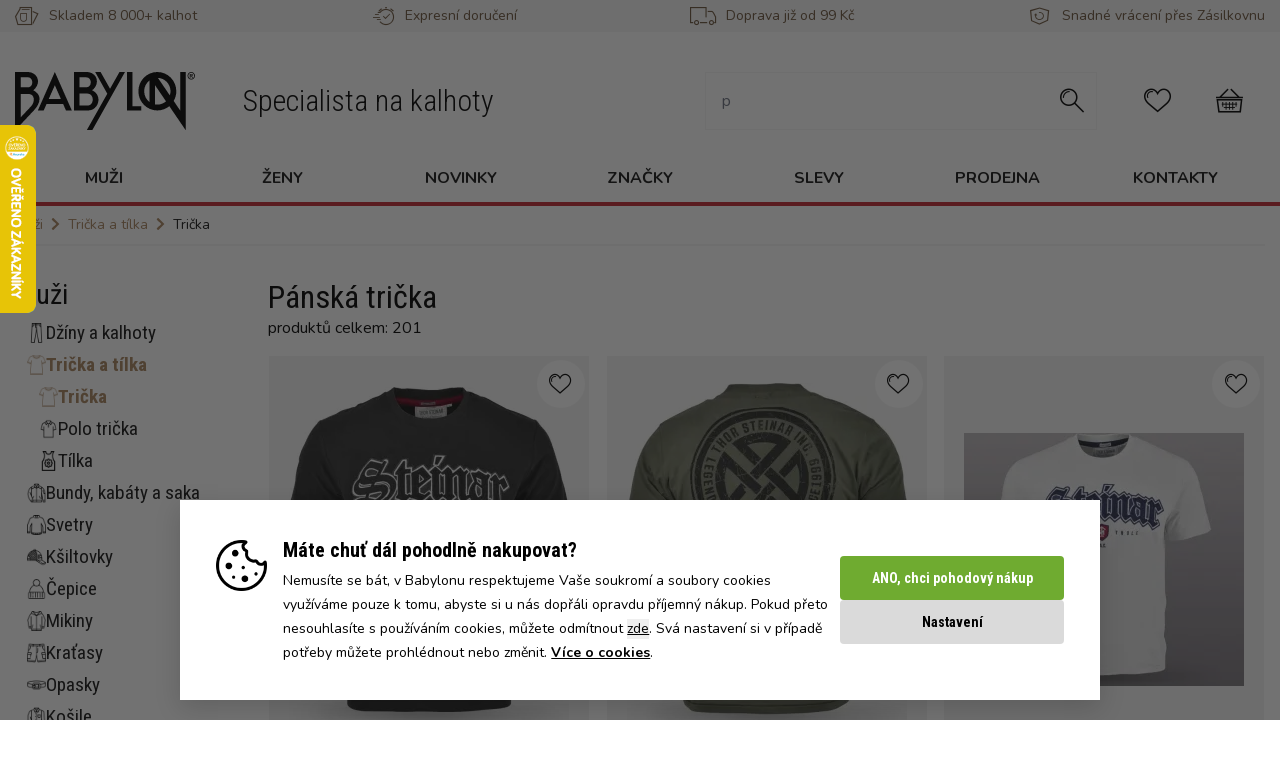

--- FILE ---
content_type: text/html;charset=UTF-8
request_url: https://www.babylonshop.cz/panske-tricka
body_size: 55251
content:
<!DOCTYPE html>
<html lang="cs" data-head-attrs="lang">
<head><title>Pánská trička - Babylonshop</title><meta charset="utf-8"><meta name="viewport" content="width=device-width, initial-scale=1"><link href="https://fonts.googleapis.com/css2?family=Nunito:wght@400;700&display=swap" rel="stylesheet"><link href="https://fonts.googleapis.com/css2?family=Roboto+Condensed:wght@300;400;700&display=swap" rel="stylesheet"><meta name="robots" content="index, follow"><meta name="author" content="Babylonshop s.r.o."><meta http-equiv="X-UA-Compatible" content="IE=edge"><meta name="msapplication-TileColor" content="#ffffff"><meta name="theme-color" content="#ffffff"><meta name="google-site-verification" content="U5CR4aeg42LBDovZWsMWEEVZiMvtwx5C2W6ORjL6le8"><link rel="apple-touch-icon" sizes="180x180" href="/_nuxt/favicon-180-180.72db1d40.png"><link rel="icon" type="image/png" sizes="32x32" href="[data-uri]"><link rel="icon" type="image/png" sizes="16x16" href="[data-uri]"><link rel="manifest" href="manifest.json"><link rel="icon" type="image/x-icon" href="/_nuxt/favicon.343897fe.ico"><meta name="description" content="Nabízíme široký výběr pánských triček. Pánská trika s krátkým rukávem nebo trika s dlouhým rukávem. Trička od světoznámých značek Levi´s®, Wrangler, Timezone..."><meta name="head:count" content="16"><link rel="modulepreload" as="script" crossorigin href="/_nuxt/entry.567d0c18.js"><link rel="modulepreload" as="script" crossorigin href="/_nuxt/Header.6bb207b6.js"><link rel="preload" as="style" href="/_nuxt/Header.ac8fd5e8.css"><link rel="modulepreload" as="script" crossorigin href="/_nuxt/Container.7e7119f8.js"><link rel="modulepreload" as="script" crossorigin href="/_nuxt/Icon.1524de6c.js"><link rel="modulepreload" as="script" crossorigin href="/_nuxt/index.es.c585dd09.js"><link rel="modulepreload" as="script" crossorigin href="/_nuxt/useStaticContent.6a4887ec.js"><link rel="modulepreload" as="script" crossorigin href="/_nuxt/useSettings.66cf388e.js"><link rel="modulepreload" as="script" crossorigin href="/_nuxt/BsIcon.0e01a5ea.js"><link rel="modulepreload" as="script" crossorigin href="/_nuxt/Image.edf81aa6.js"><link rel="modulepreload" as="script" crossorigin href="/_nuxt/Price.0cd5669b.js"><link rel="modulepreload" as="script" crossorigin href="/_nuxt/Checkbox.0c4f6a8b.js"><link rel="preload" as="style" href="/_nuxt/Checkbox.720c1689.css"><link rel="modulepreload" as="script" crossorigin href="/_nuxt/ErrorMessage.8e00a034.js"><link rel="modulepreload" as="script" crossorigin href="/_nuxt/ProductGrid.614c497b.js"><link rel="modulepreload" as="script" crossorigin href="/_nuxt/ProductCard.0e9c72c8.js"><link rel="modulepreload" as="script" crossorigin href="/_nuxt/Button.170f7c66.js"><link rel="modulepreload" as="script" crossorigin href="/_nuxt/useMenu.612bf82d.js"><link rel="modulepreload" as="script" crossorigin href="/_nuxt/useServerData.28a08d3d.js"><link rel="modulepreload" as="script" crossorigin href="/_nuxt/index.4902fd05.js"><link rel="modulepreload" as="script" crossorigin href="/_nuxt/staticContents.1b2d07e1.js"><link rel="modulepreload" as="script" crossorigin href="/_nuxt/widgets.a4b700a6.js"><link rel="modulepreload" as="script" crossorigin href="/_nuxt/wizard.5919f753.js"><link rel="modulepreload" as="script" crossorigin href="/_nuxt/TopBar.1321df98.js"><link rel="modulepreload" as="script" crossorigin href="/_nuxt/MobileMenuWrapper.09dc2ffc.js"><link rel="modulepreload" as="script" crossorigin href="/_nuxt/MobileMenu.d7307f46.js"><link rel="modulepreload" as="script" crossorigin href="/_nuxt/Accordion.3e93bb77.js"><link rel="modulepreload" as="script" crossorigin href="/_nuxt/Footer.3553706f.js"><link rel="modulepreload" as="script" crossorigin href="/_nuxt/SocialButtonGroup.1adbb08a.js"><link rel="modulepreload" as="script" crossorigin href="/_nuxt/ProductList.4b357fbf.js"><link rel="modulepreload" as="script" crossorigin href="/_nuxt/_...subCategory_.f888c4ef.js"><link rel="modulepreload" as="script" crossorigin href="/_nuxt/WhyBabylonShop.c65a7521.js"><link rel="modulepreload" as="script" crossorigin href="/_nuxt/Input.2d84f8bb.js"><link rel="modulepreload" as="script" crossorigin href="/_nuxt/Radio.a40a0561.js"><link rel="preload" as="style" href="/_nuxt/Radio.eeb9dae7.css"><link rel="modulepreload" as="script" crossorigin href="/_nuxt/LeftNavbar.f7e238e5.js"><link rel="modulepreload" as="script" crossorigin href="/_nuxt/Select.3bf43955.js"><link rel="modulepreload" as="script" crossorigin href="/_nuxt/FavouriteHeart.533cb2d2.js"><link rel="prefetch" as="image" type="image/svg+xml" href="/_nuxt/babylon-B.a0c0cd48.svg"><link rel="prefetch" as="image" type="image/png" href="/_nuxt/favicon-180-180.72db1d40.png"><link rel="prefetch" as="image" type="image/x-icon" href="/_nuxt/favicon.343897fe.ico"><link rel="prefetch" as="image" type="image/svg+xml" href="/_nuxt/icomoon.37df9a68.svg"><link rel="prefetch" as="script" crossorigin href="/_nuxt/DynamicStaticPage.66168dd4.js"><link rel="prefetch" as="script" crossorigin href="/_nuxt/StaticPageContainer.0a6da2cc.js"><link rel="prefetch" as="script" crossorigin href="/_nuxt/Page404.d86b0e09.js"><link rel="prefetch" as="script" crossorigin href="/_nuxt/LastVisitedProducts.56aca5ee.js"><link rel="prefetch" as="script" crossorigin href="/_nuxt/useLastVisitedProducts.ab82f814.js"><link rel="prefetch" as="script" crossorigin href="/_nuxt/AvailabilityQuestionModal.badb75e2.js"><link rel="prefetch" as="style" href="/_nuxt/_id_.efbf336f.css"><link rel="prefetch" as="script" crossorigin href="/_nuxt/_id_.html.e960d7d8.js"><link rel="prefetch" as="script" crossorigin href="/_nuxt/DeliveryDateInfo.9d6e2829.js"><link rel="prefetch" as="script" crossorigin href="/_nuxt/Modal.63c74881.js"><link rel="prefetch" as="script" crossorigin href="/_nuxt/HowToSelectSizeModal.73b37453.js"><link rel="prefetch" as="script" crossorigin href="/_nuxt/SizeTableModal.3856444c.js"><link rel="prefetch" as="script" crossorigin href="/_nuxt/SelectProductVariantModal.1d4a67cc.js"><link rel="prefetch" as="script" crossorigin href="/_nuxt/AddedToCartModal.2c03fff5.js"><link rel="prefetch" as="style" href="/_nuxt/FreeDeliveryBannerSK.52a68345.css"><link rel="prefetch" as="script" crossorigin href="/_nuxt/FreeDeliveryBanner.1120e2a6.js"><link rel="prefetch" as="script" crossorigin href="/_nuxt/FreeDeliveryBannerSK.de5c370b.js"><link rel="prefetch" as="script" crossorigin href="/_nuxt/useTransportsPayments.870cde2b.js"><link rel="prefetch" as="script" crossorigin href="/_nuxt/AmountChanger.3a45fc12.js"><link rel="prefetch" as="script" crossorigin href="/_nuxt/index.789f7eea.js"><link rel="prefetch" as="style" href="/_nuxt/index.c174de35.css"><link rel="prefetch" as="script" crossorigin href="/_nuxt/BestSeller.2cb1a8f3.js"><link rel="prefetch" as="script" crossorigin href="/_nuxt/TopCategories.ab2e60b4.js"><link rel="prefetch" as="script" crossorigin href="/_nuxt/PaymentMethodsModal.e3027cba.js"><link rel="prefetch" as="script" crossorigin href="/_nuxt/TransportPayment.5b82b657.js"><link rel="prefetch" as="style" href="/_nuxt/TransportPayment.0daa0446.css"><link rel="prefetch" as="style" href="/_nuxt/kosik.5bfe5b28.css"><link rel="prefetch" as="script" crossorigin href="/_nuxt/kosik.253b18c8.js"><link rel="prefetch" as="script" crossorigin href="/_nuxt/CartFooter.f87d7f51.js"><link rel="prefetch" as="script" crossorigin href="/_nuxt/SelectedProducts.350974b0.js"><link rel="prefetch" as="script" crossorigin href="/_nuxt/DiscountCoupon.4e008217.js"><link rel="prefetch" as="script" crossorigin href="/_nuxt/error-component.94ee1b9d.js"><link rel="prefetch" as="style" href="/_nuxt/entry.950250c6.css"><link rel="prefetch" as="image" type="image/svg+xml" href="/_nuxt/babylon-logo.99b9ad8a.svg"><link rel="prefetch" as="image" type="image/png" href="/_nuxt/cookie-cancel.671eaced.png"><link rel="prefetch" as="image" type="image/png" href="/_nuxt/cookie-icon.4f2cffd8.png"><link rel="prefetch" as="script" crossorigin href="/_nuxt/toggle.c36742f0.js"><link rel="prefetch" as="script" crossorigin href="/_nuxt/FilterMultiselect.c65fbd9b.js"><link rel="prefetch" as="script" crossorigin href="/_nuxt/multiselect.6141380e.js"><link rel="prefetch" as="script" crossorigin href="/_nuxt/MobileMenuCategory.0494b9f3.js"><link rel="stylesheet" href="/_nuxt/Header.ac8fd5e8.css"><link rel="stylesheet" href="/_nuxt/Checkbox.720c1689.css"><link rel="stylesheet" href="/_nuxt/Radio.eeb9dae7.css"><style>@font-face{font-display:block;font-family:icomoon;font-style:normal;font-weight:400;src:url("[data-uri]");src:url("[data-uri]") format("embedded-opentype"),url("[data-uri]") format("truetype"),url("[data-uri]") format("woff"),url(/_nuxt/icomoon.37df9a68.svg?r7l8w2#icomoon) format("svg")}[class*=" icon-"],[class^=icon-]{speak:never;-webkit-font-smoothing:antialiased;-moz-osx-font-smoothing:grayscale;font-family:icomoon!important;font-style:normal;font-variant:normal;font-weight:400;line-height:1;text-transform:none}.icon-bsMenu:before{content:"\e904"}.icon-bsPants:before{content:"\e905"}.icon-bsExpress:before{content:"\e906"}.icon-bsDelivery:before{content:"\e907"}.icon-bsReturn:before{content:"\e908"}.icon-bsSearch:before{content:"\e900"}.icon-bsUser:before{content:"\e901"}.icon-bsFavourite:before{content:"\e902"}.icon-bsCart:before{content:"\e903"}</style><style>.button[data-v-3d0fffa1]{--tw-text-opacity:1;border-radius:.25rem;color:rgb(255 255 255/var(--tw-text-opacity,1));font-family:Roboto Condensed,sans-serif;font-weight:700;transition:all .3s ease-in-out}.button[data-v-3d0fffa1]:hover{--tw-brightness:brightness(.9);filter:var(--tw-blur) var(--tw-brightness) var(--tw-contrast) var(--tw-grayscale) var(--tw-hue-rotate) var(--tw-invert) var(--tw-saturate) var(--tw-sepia) var(--tw-drop-shadow)}.button--small[data-v-3d0fffa1]{padding:.5rem 1rem}.button--small span[data-v-3d0fffa1]{display:block;font-size:1em}.button--normal[data-v-3d0fffa1]{padding:1rem 1.5rem}.button--normal span[data-v-3d0fffa1]{display:block;font-size:1em}.button--dark[data-v-3d0fffa1]{--tw-bg-opacity:1;background-color:rgb(20 20 20/var(--tw-bg-opacity,1))}.button--primary[data-v-3d0fffa1]{--tw-bg-opacity:1;background-color:rgb(195 39 49/var(--tw-bg-opacity,1))}.button--secondary[data-v-3d0fffa1]{--tw-bg-opacity:1;background-color:rgb(245 245 245/var(--tw-bg-opacity,1))}.button--success[data-v-3d0fffa1]{--tw-bg-opacity:1;background-color:rgb(111 171 48/var(--tw-bg-opacity,1))}.button--back[data-v-3d0fffa1]{background-color:rgb(108 85 61/var(--tw-bg-opacity,1))}.button--back[data-v-3d0fffa1],.button--darkGray[data-v-3d0fffa1]{--tw-bg-opacity:1;cursor:pointer}.button--darkGray[data-v-3d0fffa1]{background-color:rgb(218 218 218/var(--tw-bg-opacity,1));color:#00000060}.button--disabled[data-v-3d0fffa1]{background-color:#00000060;cursor:not-allowed}.button--availability[data-v-3d0fffa1]{--tw-bg-opacity:1;background-color:rgb(168 132 95/var(--tw-bg-opacity,1))}.button--filter[data-v-3d0fffa1]{--tw-bg-opacity:1;--tw-text-opacity:1;background-color:rgb(245 245 245/var(--tw-bg-opacity,1));color:rgb(20 20 20/var(--tw-text-opacity,1));font-size:.875rem;line-height:1.25rem;padding:.5rem}</style><style>@media (max-width:991px){.hpBanner{overflow:hidden}.hpBanner picture{display:flex;justify-content:center}.hpBanner img{max-width:none;min-height:50vh}}@media (max-width:767px){.hpBanner img{max-width:none;min-height:35vh}}</style><style>.icon-wrapper{height:2rem;width:2rem}</style><style>.InfoPanel .svg-inline--fa{height:1em!important;margin-bottom:.75rem;vertical-align:-.125em;width:1em!important}</style><style>.why-babylon__link{--tw-bg-opacity:1;align-items:center;background-color:rgb(245 245 245/var(--tw-bg-opacity,1));display:flex;flex-direction:row;padding:.5rem;text-align:center}@media (min-width:768px){.why-babylon__link{flex-direction:column;padding:1rem}}.why-babylon__icon{--tw-border-opacity:1;--tw-bg-opacity:1;align-items:center;background-color:rgb(255 255 255/var(--tw-bg-opacity,1));border-color:rgb(218 218 218/var(--tw-border-opacity,1));border-radius:9999px;border-width:4px;display:flex;flex-shrink:0;height:3rem;justify-content:center;width:3rem}@media (min-width:768px){.why-babylon__icon{flex-shrink:1;height:4rem;margin-left:auto;margin-right:auto;width:4rem}}.why-babylon__content{display:flex;flex-direction:column;margin-left:1rem;text-align:left}@media (min-width:768px){.why-babylon__content{margin:0;text-align:center}}</style><style>.modal{--tw-bg-opacity:1;background-color:rgb(255 255 255/var(--tw-bg-opacity,1));border-radius:.25rem;height:calc(100vh - 1rem);margin:.5rem;overflow-y:auto;padding:1rem;z-index:110}@media (min-width:768px){.modal{height:auto;margin-left:auto;margin-right:auto;margin-top:2rem;max-height:calc(100vh - 4rem);max-width:calc(100vw - 4rem)}}@media (min-width:1024px){.modal{width:50%}}.modal--fit{width:-moz-fit-content;width:fit-content}</style><style>.loader{align-items:center;background:hsla(0,0%,100%,.459);display:flex;height:100vh;justify-content:center;left:0;position:fixed;top:0;width:100%;z-index:10}.loader__svg{max-width:10rem}</style><style>body.noscroll{overflow:hidden}body.noscroll:before{background:hsla(0,0%,8%,.6);bottom:0;content:"";height:100vh;left:0;position:fixed;right:0;top:0;width:100vw;z-index:51}body.loadingPage{overflow:hidden}body.loadingPage:after{background-color:#fff;z-index:100}body.loadingPage:after,body.loadingPage:before{bottom:0;content:"";display:block;left:0;position:fixed;right:0;top:0}body.loadingPage:before{animation:pulseBorder 1.5s linear infinite;-webkit-animation:pulseBorder 1.5s linear infinite;background-image:var(--data-logo);background-position:center 30%;background-repeat:no-repeat;z-index:101}@keyframes pulseBorder{0%{opacity:.2}30%{opacity:.2}50%{opacity:1}70%{opacity:1}to{opacity:.2}}</style><style>.InfoStripe svg{right:1rem;width:1em}@media (max-width:767px){.InfoStripe svg{right:.4rem;top:.95rem}}</style><style>.bs-icon{transition:all .2s ease-in-out}.bs-icon:hover{background-color:#f5f5f5!important;box-shadow:0 0 0 .6em #f5f5f5!important}</style><style>.claim{max-width:313px}.main-header{font-family:Roboto Condensed,sans-serif;font-size:1.25rem;font-weight:300;line-height:1.75rem;margin-top:.5rem;text-align:center}@media (min-width:768px){.main-header{font-size:1.875rem;line-height:2.25rem;margin-left:3rem;margin-top:0;text-align:left}}</style><style>.input-box[data-v-3a105991]{transition:border .3s ease-in-out}@media (min-width:768px){.input-box[data-v-3a105991]{--tw-border-opacity:1;border-color:rgb(245 245 245/var(--tw-border-opacity,1))}.input-box input[data-v-3a105991]{border-color:transparent}.input-box.active[data-v-3a105991]{--tw-border-opacity:1;border-color:rgb(20 20 20/var(--tw-border-opacity,1))}}.search-input[data-v-3a105991]{border-color:var(--color-black);box-shadow:none;outline:none}.search-input[data-v-3a105991]:focus{outline:unset}</style><style>.isOpen[data-v-5aa69e72]{background-color:rgb(255 255 255/var(--tw-bg-opacity,1));display:block;height:100vh;left:0;overflow:hidden;overflow-y:auto;position:fixed;top:0;width:100%;z-index:60}.isOpen[data-v-5aa69e72],.router-link-active[data-v-5aa69e72]{--tw-bg-opacity:1}.router-link-active[data-v-5aa69e72]{background-color:rgb(218 218 218/var(--tw-bg-opacity,1))}.border-black[data-v-5aa69e72]{border:1px solid rgb(20,20,20,var(--tw-text-opacity))}</style><style>.isOpen[data-v-047915c2]{background-color:rgb(255 255 255/var(--tw-bg-opacity,1));display:block;height:100vh;left:0;overflow:hidden;overflow-y:auto;position:fixed;top:0;width:100%;z-index:60}.isOpen[data-v-047915c2],.router-link-active[data-v-047915c2]{--tw-bg-opacity:1}.router-link-active[data-v-047915c2]{background-color:rgb(218 218 218/var(--tw-bg-opacity,1))}</style><style>nav ul li:hover .submenu[data-v-7af20d39]{--tw-shadow:0 8px 16px 0 rgba(0,0,0,.15);--tw-shadow-colored:0 8px 16px 0 var(--tw-shadow-color);box-shadow:var(--tw-ring-offset-shadow,0 0 #0000),var(--tw-ring-shadow,0 0 #0000),var(--tw-shadow);display:flex;height:auto;left:0;padding-left:2rem;padding-right:2rem;position:absolute;width:100%;z-index:60}</style><style>.menu-group{grid-auto-flow:column;grid-template-rows:repeat(6,auto)}.menu-item{flex-basis:100%;transition:all .2s ease-in-out}.menu-item:hover{--tw-text-opacity:1;color:rgb(168 132 95/var(--tw-text-opacity,1))}.menu-item:hover img{filter:invert(55%) sepia(47%) saturate(339%) hue-rotate(350deg) brightness(89%) contrast(83%)}.submenu .main-banner img{height:100%}.submenuNone{display:none!important}</style><style>.breadcrumb span.divider,.breadcrumb svg{margin-right:.5rem}.breadcrumb svg{display:inline;font-size:14px!important;height:1em;margin-left:0}@media (max-width:767px){.breadcrumb-container{padding-left:0!important;padding-right:0!important}.breadcrumb{padding:5px 15px}.breadcrumb .divider{padding-bottom:2px;padding-top:2px}}</style><style>.content-block h3{--tw-border-opacity:1;--tw-text-opacity:1;border-bottom-width:4px;border-color:rgb(245 245 245/var(--tw-border-opacity,1));color:rgb(20 20 20/var(--tw-text-opacity,1));font-weight:700;padding-bottom:1rem;text-transform:uppercase}@media (min-width:1024px){.content-block h3{font-size:1.25rem;line-height:1.75rem}}.content-block a{--tw-text-opacity:1;color:rgb(168 132 95/var(--tw-text-opacity,1));display:block;margin-top:.5rem;text-decoration-line:underline}</style><style>.toggle-container{display:inline-block}.toggle-container:focus{box-shadow:0 0 0 var(--toggle-ring-width,3px) var(--toggle-ring-color,rgba(16,185,129,.188));outline:none}.toggle{align-items:center;border:var(--toggle-border,.125rem) solid;border-radius:999px;box-sizing:content-box;cursor:pointer;display:flex;font-size:var(--toggle-font-size,.75rem);height:var(--toggle-height,1.25rem);line-height:1;position:relative;transition:all .3s;width:var(--toggle-width,3rem)}.toggle-on{background:var(--toggle-bg-on,#10b981);border-color:var(--toggle-border-on,#10b981);color:var(--toggle-text-on,#fff);justify-content:flex-start}.toggle-off{background:var(--toggle-bg-off,#e5e7eb);border-color:var(--toggle-border-off,#e5e7eb);color:var(--toggle-text-off,#374151);justify-content:flex-end}.toggle-on-disabled{background:var(--toggle-bg-on-disabled,#d1d5db);border-color:var(--toggle-border-on-disabled,#d1d5db);color:var(--toggle-text-on-disabled,#9ca3af);cursor:not-allowed;justify-content:flex-start}.toggle-off-disabled{background:var(--toggle-bg-off-disabled,#e5e7eb);border-color:var(--toggle-border-off-disabled,#e5e7eb);color:var(--toggle-text-off-disabled,#9ca3af);cursor:not-allowed;justify-content:flex-end}.toggle-handle{background:var(--toggle-handle-enabled,#fff);border-radius:50%;display:inline-block;height:var(--toggle-height,1.25rem);position:absolute;top:0;transition-duration:var(--toggle-duration,.15s);transition-property:all;transition-timing-function:cubic-bezier(.4,0,.2,1);width:var(--toggle-height,1.25rem)}.toggle-handle-on{left:100%;transform:translateX(-100%)}.toggle-handle-off{left:0}.toggle-handle-on-disabled{background:var(--toggle-handle-disabled,#f3f4f6);left:100%;transform:translateX(-100%)}.toggle-handle-off-disabled{background:var(--toggle-handle-disabled,#f3f4f6);left:0}.toggle-label{box-sizing:border-box;text-align:center;-webkit-user-select:none;-moz-user-select:none;user-select:none;white-space:nowrap;width:calc(var(--toggle-width, 3.25rem) - var(--toggle-height, 1.25rem))}</style><style>.cookieSmall .button--white{color:#000;padding:0}.CookieBar,.CookieBarSettings{bottom:20px;max-width:920px}.CookieBar button.button--normal,.CookieBarSettings button.button--normal{padding-bottom:.75rem;padding-top:.75rem}.CookieBar button.button--darkGray,.CookieBarSettings button.button--darkGray{color:#000}.CookieBarSettings table{width:100%}.CookieBarSettings .toggle-container{padding:6px;position:absolute;right:40px;top:0}.CookieBarSettings .toggle-container:focus{box-shadow:none}.CookieBarSettings .toggle-container .toggle-on{background:#6fab30;border-color:#6fab30}.CookieBarSettings .toggle-container .toggle-on-disabled{background:rgba(111,171,48,.5);border-color:rgba(111,171,48,0)}.CookieBar .closeCookieBar{height:1px;opacity:0;overflow:hidden;width:1px}</style><style>[data-v-885d040d] .multiselect{--tw-bg-opacity:1;background-color:rgb(245 245 245/var(--tw-bg-opacity,1));border-radius:0;border-style:none;margin-left:0;margin-right:0;padding:.5rem}@media (min-width:768px){[data-v-885d040d] .multiselect{height:36px;line-height:20px;max-width:10rem;min-width:130px!important;padding:0 8px 0 0}}[data-v-885d040d] .multiselect .multiselect-single-label{padding-left:8px;padding-right:14px;width:100%}[data-v-885d040d] .multiselect .multiselect-dropdown{overflow-y:auto}[data-v-885d040d] .multiselect .multiselect-placeholder{--tw-text-opacity:1;color:rgb(20 20 20/var(--tw-text-opacity,1))}[data-v-885d040d] .multiselect .multiselect-clear{display:none}[data-v-885d040d] .multiselect .multiselect-caret{margin-right:0}[data-v-885d040d] .multiselect{--ms-bg:#f5f5f5;--ms-py:6px;--ms-ring-width:0px;--ms-option-font-size:0.875rem;--ms-option-bg-selected:#00000060;--ms-option-bg-selected-pointed:#00000060;--ms-option-bg-pointed:#dadada;--ms-dropdown-border-width:0px;--ms-max-height:500px}.FilterBlock.sticky[data-v-885d040d]{bottom:0!important;position:fixed!important;width:100vw!important}.SortingMobile[data-v-885d040d]{border-bottom:1px solid #dadada!important}.SortingMobile .control-radio[data-v-885d040d]{width:100%}</style><style>.Description a{color:#a8845f;margin-top:.5rem;text-decoration-line:underline;transition:color .2s ease-in-out}.Description a:hover{color:#6c553d}.Description ul{list-style:disc;padding-left:18px}.Description ol{list-style:decimal;padding-left:24px}</style><style>.left-navbar li{--tw-text-opacity:1;color:rgb(20 20 20/var(--tw-text-opacity,1));font-size:1rem;font-weight:400;list-style-type:none;margin:.25rem 0 0;padding:0}.left-navbar li:hover{--tw-text-opacity:1;color:rgb(168 132 95/var(--tw-text-opacity,1))}.left-navbar li{transition:all .2s ease-in-out}.left-navbar li ul{display:none}.left-navbar li li{margin-left:.75rem}.left-navbar li:hover>div img{filter:invert(55%) sepia(47%) saturate(339%) hue-rotate(350deg) brightness(89%) contrast(83%)}.left-navbar li>div>a{font-size:1.2rem;line-height:1.8rem}.left-navbar li.active{--tw-text-opacity:1;color:rgb(168 132 95/var(--tw-text-opacity,1));font-weight:700}.left-navbar li.active ul{display:block}.left-navbar li.active>div img{filter:invert(55%) sepia(47%) saturate(339%) hue-rotate(350deg) brightness(89%) contrast(83%)}</style><style>.multiselect[data-v-def2f752]{--tw-bg-opacity:1;background-color:rgb(245 245 245/var(--tw-bg-opacity,1));border-radius:0;border-style:none;margin-left:0;margin-right:0;padding:.5rem}@media (min-width:768px){.multiselect[data-v-def2f752]{max-width:10rem}}.multiselect .multiselect-placeholder[data-v-def2f752]{--tw-text-opacity:1;color:rgb(20 20 20/var(--tw-text-opacity,1))}.multiselect .multiselect-tags[data-v-def2f752]{display:flex;width:100%}.multiselect .multiselect-tag[data-v-def2f752]{--tw-bg-opacity:1;background-color:rgb(168 132 95/var(--tw-bg-opacity,1));border-radius:0;display:flex;justify-content:space-between;padding-bottom:.5rem;padding-top:.5rem;width:100%}.multiselect .multiselect-caret[data-v-def2f752],.multiselect .multiselect-clear[data-v-def2f752]{display:none}@media (max-width:768px){.FilterLine[data-v-def2f752]{align-items:flex-start;flex-direction:column}.FilterLine span[data-v-def2f752]:first-child{margin-left:12px}.FilterLine span.clear[data-v-def2f752]{background-color:#c32731;color:#fff;margin-top:-3px;padding:3px 6px;position:absolute;right:12px;text-decoration:none}}</style><style>.multiselect{--ms-font-size:14px;--ms-bg:#fff;--ms-py:6px;--ms-ring-width:0px;--ms-option-font-size:0.875rem;--ms-option-bg-selected:#00000060;--ms-option-bg-selected-pointed:#00000060;--ms-option-bg-pointed:#f5f5f5;--ms-border-color:#dadada;--ms-border-width:1px;--ms-placeholder-color:#6c553d;border-radius:.25rem;font-size:.875rem;line-height:1.25rem;margin-bottom:0;margin-top:0;min-width:120px;padding-bottom:.8rem;padding-top:.8rem}</style><style>.rectangle[data-v-b9f12d87]{border:2px solid #00000060;height:.75rem;width:.75rem}.rectangle.active[data-v-b9f12d87]{--tw-border-opacity:1;border-color:rgb(20 20 20/var(--tw-border-opacity,1));cursor:pointer}</style><style>.product-card .heart-favorite[data-v-9ea2db82]{--tw-bg-opacity:1;background-color:rgb(255 255 255/var(--tw-bg-opacity,1));box-shadow:0 0 0 .6em #fff}.product-card[data-v-9ea2db82]{transition:all .3s ease-in-out}.product-card__images[data-v-9ea2db82]{left:-60px}.product-card__overlay[data-v-9ea2db82]{--tw-bg-opacity:1;background-color:rgb(20 20 20/var(--tw-bg-opacity,1));height:100%;left:0;opacity:.05;position:absolute;top:0;width:100%}.product-card[data-v-9ea2db82]:hover{box-shadow:0 8px 24px rgba(47,39,37,.15);z-index:30}.product-card:hover .product-card__images[data-v-9ea2db82],.product-card:hover .product-card__sizes[data-v-9ea2db82]{opacity:1;visibility:visible}.product-card:hover .product-card__overlay[data-v-9ea2db82]{opacity:0}.product-card__image-wrapper[data-v-9ea2db82]{height:400px;width:290px}.product-card .truncate-description[data-v-9ea2db82]{-webkit-line-clamp:2;-webkit-box-orient:vertical;display:-webkit-box!important;overflow:hidden;text-overflow:ellipsis;white-space:normal}</style><style>@media (max-width:768px){.priceOriginal{font-size:12px}}@media (max-width:360px){.grid-cols-2 .flexTag{flex-direction:column;gap:.2rem}.grid-cols-2 .flexPrice{flex-direction:column}}</style><style>@media (max-width:767px){.Paginator{margin-top:2rem}.Paginator>.flex-wrap{line-height:36px}.Paginator .page{padding:.5rem 1rem}}.Paginator .bg-disabled{background-color:rgb(218,218,218,var(--tw-bg-opacity))}</style></head>
<body class="loadingPage" style="--data-logo: url('/_nuxt/babylon-B.a0c0cd48.svg')" data-head-attrs="class,style"><div id="__nuxt"><div class="flex flex-col bg-white relative"><!--[--><!--[--><span></span><header><div class="layout-header"><!----><div class="bg-secondary hidden md:block"><div class="container"><!--[--><div class="flex justify-between items-center bg-opacity-40 text-brown-dark text-xs lg:text-sm py-1"><div class="flex items-center"><span class="icon-bsPants rounded-full w-6 h-6 flex justify-center items-center text-lg mr-2.5 text-brown-dark"></span><span>Skladem 8 000+ kalhot</span></div><div class="flex items-center"><span class="icon-bsExpress rounded-full w-6 h-6 flex justify-center items-center text-lg mr-2.5 text-brown-dark"></span><span>Expresní doručení</span></div><div class="flex items-center"><span class="icon-bsDelivery rounded-full w-6 h-6 flex justify-center items-center text-lg mr-2.5 text-brown-dark"></span><span>Doprava již od 99 Kč</span></div><div class="flex items-center"><span class="icon-bsReturn rounded-full w-6 h-6 flex justify-center items-center text-lg mr-2.5 text-brown-dark"></span><span>Snadné vrácení přes Zásilkovnu</span></div></div><!--]--></div></div><div class="flex justify-center"><a href="/" class="block my-4 md:my-0 md:flex md:items-center md:hidden"><img src="/_nuxt/babylon-logo.99b9ad8a.svg" class="h-10 md:h-auto w-auto md:max-w-180 m-auto md:m-0" alt="Babylon logo"><span class="main-header">Specialista na kalhoty</span></a></div><div class="bg-secondary md:bg-white"><div class="container bg-secondary md:bg-white"><!--[--><div class="flex flex-col md:flex-row items-center justify-between pt-4 md:pt-10 pb-4"><a href="/" class="block my-4 md:my-0 md:flex md:items-center hidden md:block"><img src="/_nuxt/babylon-logo.99b9ad8a.svg" class="h-10 md:h-auto w-auto md:max-w-180 m-auto md:m-0" alt="Babylon logo"><span class="main-header">Specialista na kalhoty</span></a><div class="flex w-full md:w-auto justify-between items-center"><div class="relative overflow-hidden md:hidden"><span class="icon-bsMenu bs-icon rounded-full w-6 h-6 flex justify-center items-center text-xl text-black"></span></div><div class="h-full hidden md:block md:mx-6" data-v-3a105991><div class="input-box flex items-center md:border-solid md:border md:p-2 relative" data-v-3a105991><input type="text" placeholder="" value="" class="search-input w-full lg:w-[400px] xl:w-[330px] xxl:w-[470px] rounded outline-none mr-4 p-2" data-v-3a105991><span class="mr-1" data-v-3a105991><span class="icon-bsSearch text-2xl rounded-full w-6 h-6 flex justify-center items-center" data-v-3a105991></span></span></div><!----></div><span class="icon-bsSearch text-2xl md:hidden bs-icon rounded-full w-6 h-6 flex justify-center items-center"></span><a href="/oblibene-produkty" class="relative md:mx-6"><span class="icon-bsFavourite text-2xl bs-icon rounded-full w-6 h-6 flex justify-center items-center"></span><!----></a><a href="/kosik" class="relative md:mx-6"><span class="icon-bsCart text-2xl bs-icon rounded-full w-6 h-6 flex justify-center items-center"></span><!----></a></div></div><!--]--></div><div class="hidden" data-v-5aa69e72><header class="bg-secondary w-full h-12 mb-4" data-v-5aa69e72><div class="mx-2 flex justify-between items-center h-12" data-v-5aa69e72><!--[--><div class="flex"><strong>Menu a kategorie</strong></div><!--]--><button class="flex justify-center items-center w-10 h-10 rounded-full border-black text-black text-2xl" data-v-5aa69e72>⨉ </button></div></header><div data-v-5aa69e72><!--[--><div data-v-047915c2><!--[--><div data-v-047915c2><div data-v-047915c2><!--[--><div class="font-bold mx-2 mb-1 border-l-2 border-brown" data-v-047915c2><div class="bg-gray h-10 pl-2 flex justify-between items-center cursor-pointer">Muži <div class="caret"><svg class="svg-inline--fa fa-angle-down fa-w-10 text-sm transition duration-300 mr-2" style="" aria-hidden="true" focusable="false" data-prefix="fas" data-icon="angle-down" role="img" xmlns="http://www.w3.org/2000/svg" viewBox="0 0 320 512"><path class="" style="" fill="currentColor" d="M143 352.3L7 216.3c-9.4-9.4-9.4-24.6 0-33.9l22.6-22.6c9.4-9.4 24.6-9.4 33.9 0l96.4 96.4 96.4-96.4c9.4-9.4 24.6-9.4 33.9 0l22.6 22.6c9.4 9.4 9.4 24.6 0 33.9l-136 136c-9.2 9.4-24.4 9.4-33.8 0z"></path></svg></div></div><div class="text-sm md:text-base" style="display:none;"><!--[--><div data-v-047915c2><ul class="mt-1" data-v-047915c2><!--[--><li data-v-047915c2><!--[--><a href="/panske-dzinove-kalhoty/" class="font-normal text-base flex items-center h-10 pl-2 mb-1 border-b border-disabled" data-v-047915c2><div class="flex items-center h-[24px]" data-v-047915c2><div class="mr-2" data-v-047915c2><picture><source srcset="https://res.cloudinary.com/babylonshop-cz/image/upload/c_pad,h_24/v1/categories_icons/jeans.webp " type="image/webp"><img src="https://res.cloudinary.com/babylonshop-cz/image/upload/c_pad,h_24/v1/categories_icons/jeans.jpg" srcset="https://res.cloudinary.com/babylonshop-cz/image/upload/c_pad,h_24/v1/categories_icons/jeans.jpg " alt="Džíny"></picture></div> Džíny</div></a><a href="/panske-platene-kalhoty/" class="font-normal text-base flex items-center h-10 pl-2 mb-1 border-b border-disabled" data-v-047915c2><div class="flex items-center h-[24px]" data-v-047915c2><div class="mr-2" data-v-047915c2><picture><source srcset="https://res.cloudinary.com/babylonshop-cz/image/upload/c_pad,h_24/v1/categories_icons/jeans.webp " type="image/webp"><img src="https://res.cloudinary.com/babylonshop-cz/image/upload/c_pad,h_24/v1/categories_icons/jeans.jpg" srcset="https://res.cloudinary.com/babylonshop-cz/image/upload/c_pad,h_24/v1/categories_icons/jeans.jpg " alt="Kalhoty"></picture></div> Kalhoty</div></a><a href="/panske-kapsace/" class="font-normal text-base flex items-center h-10 pl-2 mb-1 border-b border-disabled" data-v-047915c2><div class="flex items-center h-[24px]" data-v-047915c2><div class="mr-2" data-v-047915c2><picture><source srcset="https://res.cloudinary.com/babylonshop-cz/image/upload/c_pad,h_24/v1/categories_icons/pant.webp " type="image/webp"><img src="https://res.cloudinary.com/babylonshop-cz/image/upload/c_pad,h_24/v1/categories_icons/pant.jpg" srcset="https://res.cloudinary.com/babylonshop-cz/image/upload/c_pad,h_24/v1/categories_icons/pant.jpg " alt="Kapsáče"></picture></div> Kapsáče</div></a><a href="/panske-mansestraky/" class="font-normal text-base flex items-center h-10 pl-2 mb-1 border-b border-disabled" data-v-047915c2><div class="flex items-center h-[24px]" data-v-047915c2><div class="mr-2" data-v-047915c2><picture><source srcset="https://res.cloudinary.com/babylonshop-cz/image/upload/c_pad,h_24/v1/categories_icons/jeans.webp " type="image/webp"><img src="https://res.cloudinary.com/babylonshop-cz/image/upload/c_pad,h_24/v1/categories_icons/jeans.jpg" srcset="https://res.cloudinary.com/babylonshop-cz/image/upload/c_pad,h_24/v1/categories_icons/jeans.jpg " alt="Manšestráky"></picture></div> Manšestráky</div></a><a href="/panske-teplaky/" class="font-normal text-base flex items-center h-10 pl-2 mb-1 border-b border-disabled" data-v-047915c2><div class="flex items-center h-[24px]" data-v-047915c2><div class="mr-2" data-v-047915c2><picture><source srcset="https://res.cloudinary.com/babylonshop-cz/image/upload/c_pad,h_24/v1/categories_icons/jogger-pants.webp " type="image/webp"><img src="https://res.cloudinary.com/babylonshop-cz/image/upload/c_pad,h_24/v1/categories_icons/jogger-pants.jpg" srcset="https://res.cloudinary.com/babylonshop-cz/image/upload/c_pad,h_24/v1/categories_icons/jogger-pants.jpg " alt="Tepláky"></picture></div> Tepláky</div></a><a href="/panske-kratasy/" class="font-normal text-base flex items-center h-10 pl-2 mb-1 border-b border-disabled" data-v-047915c2><div class="flex items-center h-[24px]" data-v-047915c2><div class="mr-2" data-v-047915c2><picture><source srcset="https://res.cloudinary.com/babylonshop-cz/image/upload/c_pad,h_24/v1/categories_icons/chino-shorts.webp " type="image/webp"><img src="https://res.cloudinary.com/babylonshop-cz/image/upload/c_pad,h_24/v1/categories_icons/chino-shorts.jpg" srcset="https://res.cloudinary.com/babylonshop-cz/image/upload/c_pad,h_24/v1/categories_icons/chino-shorts.jpg " alt="Kraťasy"></picture></div> Kraťasy</div></a><!--]--></li><li data-v-047915c2><!--[--><a href="/panske-tricka-a-tilka/" class="font-normal text-base flex items-center h-10 pl-2 mb-1 border-b border-disabled" data-v-047915c2><div class="flex items-center h-[24px]" data-v-047915c2><div class="mr-2" data-v-047915c2><picture><source srcset="https://res.cloudinary.com/babylonshop-cz/image/upload/c_pad,h_24/v1/categories_icons/tshirt.webp " type="image/webp"><img src="https://res.cloudinary.com/babylonshop-cz/image/upload/c_pad,h_24/v1/categories_icons/tshirt.jpg" srcset="https://res.cloudinary.com/babylonshop-cz/image/upload/c_pad,h_24/v1/categories_icons/tshirt.jpg " alt="Trička a tílka"></picture></div> Trička a tílka</div></a><a href="/panske-mikiny/" class="font-normal text-base flex items-center h-10 pl-2 mb-1 border-b border-disabled" data-v-047915c2><div class="flex items-center h-[24px]" data-v-047915c2><div class="mr-2" data-v-047915c2><picture><source srcset="https://res.cloudinary.com/babylonshop-cz/image/upload/c_pad,h_24/v1/categories_icons/hoodie.webp " type="image/webp"><img src="https://res.cloudinary.com/babylonshop-cz/image/upload/c_pad,h_24/v1/categories_icons/hoodie.jpg" srcset="https://res.cloudinary.com/babylonshop-cz/image/upload/c_pad,h_24/v1/categories_icons/hoodie.jpg " alt="Mikiny"></picture></div> Mikiny</div></a><a href="/panske-bundy-a-kabaty/" class="font-normal text-base flex items-center h-10 pl-2 mb-1 border-b border-disabled" data-v-047915c2><div class="flex items-center h-[24px]" data-v-047915c2><div class="mr-2" data-v-047915c2><picture><source srcset="https://res.cloudinary.com/babylonshop-cz/image/upload/c_pad,h_24/v1/categories_icons/jacket.webp " type="image/webp"><img src="https://res.cloudinary.com/babylonshop-cz/image/upload/c_pad,h_24/v1/categories_icons/jacket.jpg" srcset="https://res.cloudinary.com/babylonshop-cz/image/upload/c_pad,h_24/v1/categories_icons/jacket.jpg " alt="Bundy a kabáty"></picture></div> Bundy a kabáty</div></a><a href="/panske-kosile/" class="font-normal text-base flex items-center h-10 pl-2 mb-1 border-b border-disabled" data-v-047915c2><div class="flex items-center h-[24px]" data-v-047915c2><div class="mr-2" data-v-047915c2><picture><source srcset="https://res.cloudinary.com/babylonshop-cz/image/upload/c_pad,h_24/v1/categories_icons/shirt.webp " type="image/webp"><img src="https://res.cloudinary.com/babylonshop-cz/image/upload/c_pad,h_24/v1/categories_icons/shirt.jpg" srcset="https://res.cloudinary.com/babylonshop-cz/image/upload/c_pad,h_24/v1/categories_icons/shirt.jpg " alt="Košile"></picture></div> Košile</div></a><a href="/panske-svetry/" class="font-normal text-base flex items-center h-10 pl-2 mb-1 border-b border-disabled" data-v-047915c2><div class="flex items-center h-[24px]" data-v-047915c2><div class="mr-2" data-v-047915c2><picture><source srcset="https://res.cloudinary.com/babylonshop-cz/image/upload/c_pad,h_24/v1/categories_icons/jumper.webp " type="image/webp"><img src="https://res.cloudinary.com/babylonshop-cz/image/upload/c_pad,h_24/v1/categories_icons/jumper.jpg" srcset="https://res.cloudinary.com/babylonshop-cz/image/upload/c_pad,h_24/v1/categories_icons/jumper.jpg " alt="Svetry"></picture></div> Svetry</div></a><a href="/panske-opasky/" class="font-normal text-base flex items-center h-10 pl-2 mb-1 border-b border-disabled" data-v-047915c2><div class="flex items-center h-[24px]" data-v-047915c2><div class="mr-2" data-v-047915c2><picture><source srcset="https://res.cloudinary.com/babylonshop-cz/image/upload/c_pad,h_24/v1/categories_icons/belt.webp " type="image/webp"><img src="https://res.cloudinary.com/babylonshop-cz/image/upload/c_pad,h_24/v1/categories_icons/belt.jpg" srcset="https://res.cloudinary.com/babylonshop-cz/image/upload/c_pad,h_24/v1/categories_icons/belt.jpg " alt="Opasky"></picture></div> Opasky</div></a><a href="/panske-penezenky/" class="font-normal text-base flex items-center h-10 pl-2 mb-1 border-b border-disabled" data-v-047915c2><div class="flex items-center h-[24px]" data-v-047915c2><div class="mr-2" data-v-047915c2><picture><source srcset="https://res.cloudinary.com/babylonshop-cz/image/upload/c_pad,h_24/v1/categories_icons/wallet.webp " type="image/webp"><img src="https://res.cloudinary.com/babylonshop-cz/image/upload/c_pad,h_24/v1/categories_icons/wallet.jpg" srcset="https://res.cloudinary.com/babylonshop-cz/image/upload/c_pad,h_24/v1/categories_icons/wallet.jpg " alt="Peněženky"></picture></div> Peněženky</div></a><a href="/panske-spodni-pradlo/" class="font-normal text-base flex items-center h-10 pl-2 mb-1 border-b border-disabled" data-v-047915c2><div class="flex items-center h-[24px]" data-v-047915c2><div class="mr-2" data-v-047915c2><picture><source srcset="https://res.cloudinary.com/babylonshop-cz/image/upload/c_pad,h_24/v1/categories_icons/boxers.webp " type="image/webp"><img src="https://res.cloudinary.com/babylonshop-cz/image/upload/c_pad,h_24/v1/categories_icons/boxers.jpg" srcset="https://res.cloudinary.com/babylonshop-cz/image/upload/c_pad,h_24/v1/categories_icons/boxers.jpg " alt="Spodní prádlo"></picture></div> Spodní prádlo</div></a><a href="/panske-ksiltovky/" class="font-normal text-base flex items-center h-10 pl-2 mb-1 border-b border-disabled" data-v-047915c2><div class="flex items-center h-[24px]" data-v-047915c2><div class="mr-2" data-v-047915c2><picture><source srcset="https://res.cloudinary.com/babylonshop-cz/image/upload/c_pad,h_24/v1/categories_icons/trucker-cap.webp " type="image/webp"><img src="https://res.cloudinary.com/babylonshop-cz/image/upload/c_pad,h_24/v1/categories_icons/trucker-cap.jpg" srcset="https://res.cloudinary.com/babylonshop-cz/image/upload/c_pad,h_24/v1/categories_icons/trucker-cap.jpg " alt="Kšiltovky"></picture></div> Kšiltovky</div></a><a href="/panske-cepice/" class="font-normal text-base flex items-center h-10 pl-2 mb-1 border-b border-disabled" data-v-047915c2><div class="flex items-center h-[24px]" data-v-047915c2><div class="mr-2" data-v-047915c2><picture><source srcset="https://res.cloudinary.com/babylonshop-cz/image/upload/c_pad,h_24/v1/categories_icons/winter-hat.webp " type="image/webp"><img src="https://res.cloudinary.com/babylonshop-cz/image/upload/c_pad,h_24/v1/categories_icons/winter-hat.jpg" srcset="https://res.cloudinary.com/babylonshop-cz/image/upload/c_pad,h_24/v1/categories_icons/winter-hat.jpg " alt="Čepice"></picture></div> Čepice</div></a><a href="/panske-boty/" class="font-normal text-base flex items-center h-10 pl-2 mb-1 border-b border-disabled" data-v-047915c2><div class="flex items-center h-[24px]" data-v-047915c2><div class="mr-2" data-v-047915c2><picture><source srcset="https://res.cloudinary.com/babylonshop-cz/image/upload/c_pad,h_24/v1/categories_icons/shoes.webp " type="image/webp"><img src="https://res.cloudinary.com/babylonshop-cz/image/upload/c_pad,h_24/v1/categories_icons/shoes.jpg" srcset="https://res.cloudinary.com/babylonshop-cz/image/upload/c_pad,h_24/v1/categories_icons/shoes.jpg " alt="Boty"></picture></div> Boty</div></a><a href="/panske-doplnky/" class="font-normal text-base flex items-center h-10 pl-2 mb-1 border-b border-disabled" data-v-047915c2><div class="flex items-center h-[24px]" data-v-047915c2><div class="mr-2" data-v-047915c2><picture><source srcset="https://res.cloudinary.com/babylonshop-cz/image/upload/c_pad,h_24/v1/categories_icons/accessories.webp " type="image/webp"><img src="https://res.cloudinary.com/babylonshop-cz/image/upload/c_pad,h_24/v1/categories_icons/accessories.jpg" srcset="https://res.cloudinary.com/babylonshop-cz/image/upload/c_pad,h_24/v1/categories_icons/accessories.jpg " alt="Doplňky"></picture></div> Doplňky</div></a><!--]--></li><!--]--></ul></div><!--]--></div></div><!--]--></div></div><div data-v-047915c2><div data-v-047915c2><!--[--><div class="font-bold mx-2 mb-1 border-l-2 border-brown" data-v-047915c2><div class="bg-gray h-10 pl-2 flex justify-between items-center cursor-pointer">Ženy <div class="caret"><svg class="svg-inline--fa fa-angle-down fa-w-10 text-sm transition duration-300 mr-2" style="" aria-hidden="true" focusable="false" data-prefix="fas" data-icon="angle-down" role="img" xmlns="http://www.w3.org/2000/svg" viewBox="0 0 320 512"><path class="" style="" fill="currentColor" d="M143 352.3L7 216.3c-9.4-9.4-9.4-24.6 0-33.9l22.6-22.6c9.4-9.4 24.6-9.4 33.9 0l96.4 96.4 96.4-96.4c9.4-9.4 24.6-9.4 33.9 0l22.6 22.6c9.4 9.4 9.4 24.6 0 33.9l-136 136c-9.2 9.4-24.4 9.4-33.8 0z"></path></svg></div></div><div class="text-sm md:text-base" style="display:none;"><!--[--><div data-v-047915c2><ul class="mt-1" data-v-047915c2><!--[--><li data-v-047915c2><!--[--><a href="/damske-dzinove-kalhoty/" class="font-normal text-base flex items-center h-10 pl-2 mb-1 border-b border-disabled" data-v-047915c2><div class="flex items-center h-[24px]" data-v-047915c2><div class="mr-2" data-v-047915c2><picture><source srcset="https://res.cloudinary.com/babylonshop-cz/image/upload/c_pad,h_24/v1/categories_icons/jeans.webp " type="image/webp"><img src="https://res.cloudinary.com/babylonshop-cz/image/upload/c_pad,h_24/v1/categories_icons/jeans.jpg" srcset="https://res.cloudinary.com/babylonshop-cz/image/upload/c_pad,h_24/v1/categories_icons/jeans.jpg " alt="Džíny"></picture></div> Džíny</div></a><a href="/damske-platene-kalhoty/" class="font-normal text-base flex items-center h-10 pl-2 mb-1 border-b border-disabled" data-v-047915c2><div class="flex items-center h-[24px]" data-v-047915c2><div class="mr-2" data-v-047915c2><picture><source srcset="https://res.cloudinary.com/babylonshop-cz/image/upload/c_pad,h_24/v1/categories_icons/jeans.webp " type="image/webp"><img src="https://res.cloudinary.com/babylonshop-cz/image/upload/c_pad,h_24/v1/categories_icons/jeans.jpg" srcset="https://res.cloudinary.com/babylonshop-cz/image/upload/c_pad,h_24/v1/categories_icons/jeans.jpg " alt="Kalhoty"></picture></div> Kalhoty</div></a><a href="/damske-trendy-kalhoty/" class="font-normal text-base flex items-center h-10 pl-2 mb-1 border-b border-disabled" data-v-047915c2><div class="flex items-center h-[24px]" data-v-047915c2><div class="mr-2" data-v-047915c2><picture><source srcset="https://res.cloudinary.com/babylonshop-cz/image/upload/c_pad,h_24/v1/categories_icons/jeans.webp " type="image/webp"><img src="https://res.cloudinary.com/babylonshop-cz/image/upload/c_pad,h_24/v1/categories_icons/jeans.jpg" srcset="https://res.cloudinary.com/babylonshop-cz/image/upload/c_pad,h_24/v1/categories_icons/jeans.jpg " alt="Trendy kalhoty"></picture></div> Trendy kalhoty</div></a><a href="/damske-teplaky/" class="font-normal text-base flex items-center h-10 pl-2 mb-1 border-b border-disabled" data-v-047915c2><div class="flex items-center h-[24px]" data-v-047915c2><div class="mr-2" data-v-047915c2><picture><source srcset="https://res.cloudinary.com/babylonshop-cz/image/upload/c_pad,h_24/v1/categories_icons/jogger-pants.webp " type="image/webp"><img src="https://res.cloudinary.com/babylonshop-cz/image/upload/c_pad,h_24/v1/categories_icons/jogger-pants.jpg" srcset="https://res.cloudinary.com/babylonshop-cz/image/upload/c_pad,h_24/v1/categories_icons/jogger-pants.jpg " alt="Tepláky"></picture></div> Tepláky</div></a><a href="/damske-kratasy/" class="font-normal text-base flex items-center h-10 pl-2 mb-1 border-b border-disabled" data-v-047915c2><div class="flex items-center h-[24px]" data-v-047915c2><div class="mr-2" data-v-047915c2><picture><source srcset="https://res.cloudinary.com/babylonshop-cz/image/upload/c_pad,h_24/v1/categories_icons/chino-shorts.webp " type="image/webp"><img src="https://res.cloudinary.com/babylonshop-cz/image/upload/c_pad,h_24/v1/categories_icons/chino-shorts.jpg" srcset="https://res.cloudinary.com/babylonshop-cz/image/upload/c_pad,h_24/v1/categories_icons/chino-shorts.jpg " alt="Kraťasy"></picture></div> Kraťasy</div></a><a href="/damske-leginy/" class="font-normal text-base flex items-center h-10 pl-2 mb-1 border-b border-disabled" data-v-047915c2><div class="flex items-center h-[24px]" data-v-047915c2><div class="mr-2" data-v-047915c2><picture><source srcset="https://res.cloudinary.com/babylonshop-cz/image/upload/c_pad,h_24/v1/categories_icons/jogger-pants.webp " type="image/webp"><img src="https://res.cloudinary.com/babylonshop-cz/image/upload/c_pad,h_24/v1/categories_icons/jogger-pants.jpg" srcset="https://res.cloudinary.com/babylonshop-cz/image/upload/c_pad,h_24/v1/categories_icons/jogger-pants.jpg " alt="Legíny"></picture></div> Legíny</div></a><!--]--></li><li data-v-047915c2><!--[--><a href="/damske-tricka-a-tilka/" class="font-normal text-base flex items-center h-10 pl-2 mb-1 border-b border-disabled" data-v-047915c2><div class="flex items-center h-[24px]" data-v-047915c2><div class="mr-2" data-v-047915c2><picture><source srcset="https://res.cloudinary.com/babylonshop-cz/image/upload/c_pad,h_24/v1/categories_icons/tshirt.webp " type="image/webp"><img src="https://res.cloudinary.com/babylonshop-cz/image/upload/c_pad,h_24/v1/categories_icons/tshirt.jpg" srcset="https://res.cloudinary.com/babylonshop-cz/image/upload/c_pad,h_24/v1/categories_icons/tshirt.jpg " alt="Trička a tílka"></picture></div> Trička a tílka</div></a><a href="/damske-mikiny/" class="font-normal text-base flex items-center h-10 pl-2 mb-1 border-b border-disabled" data-v-047915c2><div class="flex items-center h-[24px]" data-v-047915c2><div class="mr-2" data-v-047915c2><picture><source srcset="https://res.cloudinary.com/babylonshop-cz/image/upload/c_pad,h_24/v1/categories_icons/hoodie.webp " type="image/webp"><img src="https://res.cloudinary.com/babylonshop-cz/image/upload/c_pad,h_24/v1/categories_icons/hoodie.jpg" srcset="https://res.cloudinary.com/babylonshop-cz/image/upload/c_pad,h_24/v1/categories_icons/hoodie.jpg " alt="Mikiny"></picture></div> Mikiny</div></a><a href="/damske-bundy-a-kabaty/" class="font-normal text-base flex items-center h-10 pl-2 mb-1 border-b border-disabled" data-v-047915c2><div class="flex items-center h-[24px]" data-v-047915c2><div class="mr-2" data-v-047915c2><picture><source srcset="https://res.cloudinary.com/babylonshop-cz/image/upload/c_pad,h_24/v1/categories_icons/jacket.webp " type="image/webp"><img src="https://res.cloudinary.com/babylonshop-cz/image/upload/c_pad,h_24/v1/categories_icons/jacket.jpg" srcset="https://res.cloudinary.com/babylonshop-cz/image/upload/c_pad,h_24/v1/categories_icons/jacket.jpg " alt="Bundy a kabáty"></picture></div> Bundy a kabáty</div></a><a href="/damske-kosile/" class="font-normal text-base flex items-center h-10 pl-2 mb-1 border-b border-disabled" data-v-047915c2><div class="flex items-center h-[24px]" data-v-047915c2><div class="mr-2" data-v-047915c2><picture><source srcset="https://res.cloudinary.com/babylonshop-cz/image/upload/c_pad,h_24/v1/categories_icons/shirt.webp " type="image/webp"><img src="https://res.cloudinary.com/babylonshop-cz/image/upload/c_pad,h_24/v1/categories_icons/shirt.jpg" srcset="https://res.cloudinary.com/babylonshop-cz/image/upload/c_pad,h_24/v1/categories_icons/shirt.jpg " alt="Košile"></picture></div> Košile</div></a><a href="/damske-svetry/" class="font-normal text-base flex items-center h-10 pl-2 mb-1 border-b border-disabled" data-v-047915c2><div class="flex items-center h-[24px]" data-v-047915c2><div class="mr-2" data-v-047915c2><picture><source srcset="https://res.cloudinary.com/babylonshop-cz/image/upload/c_pad,h_24/v1/categories_icons/jumper.webp " type="image/webp"><img src="https://res.cloudinary.com/babylonshop-cz/image/upload/c_pad,h_24/v1/categories_icons/jumper.jpg" srcset="https://res.cloudinary.com/babylonshop-cz/image/upload/c_pad,h_24/v1/categories_icons/jumper.jpg " alt="Svetry"></picture></div> Svetry</div></a><a href="/damske-sukne-a-saty/" class="font-normal text-base flex items-center h-10 pl-2 mb-1 border-b border-disabled" data-v-047915c2><div class="flex items-center h-[24px]" data-v-047915c2><div class="mr-2" data-v-047915c2><picture><source srcset="https://res.cloudinary.com/babylonshop-cz/image/upload/c_pad,h_24/v1/categories_icons/dress.webp " type="image/webp"><img src="https://res.cloudinary.com/babylonshop-cz/image/upload/c_pad,h_24/v1/categories_icons/dress.jpg" srcset="https://res.cloudinary.com/babylonshop-cz/image/upload/c_pad,h_24/v1/categories_icons/dress.jpg " alt="Sukně a šaty"></picture></div> Sukně a šaty</div></a><a href="/damske-opasky/" class="font-normal text-base flex items-center h-10 pl-2 mb-1 border-b border-disabled" data-v-047915c2><div class="flex items-center h-[24px]" data-v-047915c2><div class="mr-2" data-v-047915c2><picture><source srcset="https://res.cloudinary.com/babylonshop-cz/image/upload/c_pad,h_24/v1/categories_icons/belt.webp " type="image/webp"><img src="https://res.cloudinary.com/babylonshop-cz/image/upload/c_pad,h_24/v1/categories_icons/belt.jpg" srcset="https://res.cloudinary.com/babylonshop-cz/image/upload/c_pad,h_24/v1/categories_icons/belt.jpg " alt="Opasky"></picture></div> Opasky</div></a><a href="/damske-penezenky/" class="font-normal text-base flex items-center h-10 pl-2 mb-1 border-b border-disabled" data-v-047915c2><div class="flex items-center h-[24px]" data-v-047915c2><div class="mr-2" data-v-047915c2><picture><source srcset="https://res.cloudinary.com/babylonshop-cz/image/upload/c_pad,h_24/v1/categories_icons/wallet.webp " type="image/webp"><img src="https://res.cloudinary.com/babylonshop-cz/image/upload/c_pad,h_24/v1/categories_icons/wallet.jpg" srcset="https://res.cloudinary.com/babylonshop-cz/image/upload/c_pad,h_24/v1/categories_icons/wallet.jpg " alt="Peněženky"></picture></div> Peněženky</div></a><a href="/damske-ksiltovky/" class="font-normal text-base flex items-center h-10 pl-2 mb-1 border-b border-disabled" data-v-047915c2><div class="flex items-center h-[24px]" data-v-047915c2><div class="mr-2" data-v-047915c2><picture><source srcset="https://res.cloudinary.com/babylonshop-cz/image/upload/c_pad,h_24/v1/categories_icons/trucker-cap.webp " type="image/webp"><img src="https://res.cloudinary.com/babylonshop-cz/image/upload/c_pad,h_24/v1/categories_icons/trucker-cap.jpg" srcset="https://res.cloudinary.com/babylonshop-cz/image/upload/c_pad,h_24/v1/categories_icons/trucker-cap.jpg " alt="Kšiltovky"></picture></div> Kšiltovky</div></a><a href="/damske-cepice/" class="font-normal text-base flex items-center h-10 pl-2 mb-1 border-b border-disabled" data-v-047915c2><div class="flex items-center h-[24px]" data-v-047915c2><div class="mr-2" data-v-047915c2><picture><source srcset="https://res.cloudinary.com/babylonshop-cz/image/upload/c_pad,h_24/v1/categories_icons/winter-hat.webp " type="image/webp"><img src="https://res.cloudinary.com/babylonshop-cz/image/upload/c_pad,h_24/v1/categories_icons/winter-hat.jpg" srcset="https://res.cloudinary.com/babylonshop-cz/image/upload/c_pad,h_24/v1/categories_icons/winter-hat.jpg " alt="Čepice"></picture></div> Čepice</div></a><a href="/damske-boty/" class="font-normal text-base flex items-center h-10 pl-2 mb-1 border-b border-disabled" data-v-047915c2><div class="flex items-center h-[24px]" data-v-047915c2><div class="mr-2" data-v-047915c2><picture><source srcset="https://res.cloudinary.com/babylonshop-cz/image/upload/c_pad,h_24/v1/categories_icons/high-heels.webp " type="image/webp"><img src="https://res.cloudinary.com/babylonshop-cz/image/upload/c_pad,h_24/v1/categories_icons/high-heels.jpg" srcset="https://res.cloudinary.com/babylonshop-cz/image/upload/c_pad,h_24/v1/categories_icons/high-heels.jpg " alt="Boty"></picture></div> Boty</div></a><a href="/damske-doplnky/" class="font-normal text-base flex items-center h-10 pl-2 mb-1 border-b border-disabled" data-v-047915c2><div class="flex items-center h-[24px]" data-v-047915c2><div class="mr-2" data-v-047915c2><picture><source srcset="https://res.cloudinary.com/babylonshop-cz/image/upload/c_pad,h_24/v1/categories_icons/accessories.webp " type="image/webp"><img src="https://res.cloudinary.com/babylonshop-cz/image/upload/c_pad,h_24/v1/categories_icons/accessories.jpg" srcset="https://res.cloudinary.com/babylonshop-cz/image/upload/c_pad,h_24/v1/categories_icons/accessories.jpg " alt="Doplňky"></picture></div> Doplňky</div></a><!--]--></li><!--]--></ul></div><!--]--></div></div><!--]--></div></div><div data-v-047915c2><div data-v-047915c2><!--[--><div class="font-bold mx-2 mb-1 border-l-2 border-brown" data-v-047915c2><div class="bg-gray h-10 pl-2 flex justify-between items-center cursor-pointer">Novinky <div class="caret"><svg class="svg-inline--fa fa-angle-down fa-w-10 text-sm transition duration-300 mr-2" style="" aria-hidden="true" focusable="false" data-prefix="fas" data-icon="angle-down" role="img" xmlns="http://www.w3.org/2000/svg" viewBox="0 0 320 512"><path class="" style="" fill="currentColor" d="M143 352.3L7 216.3c-9.4-9.4-9.4-24.6 0-33.9l22.6-22.6c9.4-9.4 24.6-9.4 33.9 0l96.4 96.4 96.4-96.4c9.4-9.4 24.6-9.4 33.9 0l22.6 22.6c9.4 9.4 9.4 24.6 0 33.9l-136 136c-9.2 9.4-24.4 9.4-33.8 0z"></path></svg></div></div><div class="text-sm md:text-base" style="display:none;"><!--[--><div data-v-047915c2><ul class="mt-1" data-v-047915c2><!--[--><li data-v-047915c2><!--[--><a href="/levis/novinky/?sorting=news-s" class="font-normal text-base flex items-center h-10 pl-2 mb-1 border-b border-disabled" data-v-047915c2><div class="flex items-center h-[24px]" data-v-047915c2><div class="w-6 h-6 mr-2" data-v-047915c2></div> Levi´s®</div></a><a href="/pme-legend/novinky/?sorting=news-s" class="font-normal text-base flex items-center h-10 pl-2 mb-1 border-b border-disabled" data-v-047915c2><div class="flex items-center h-[24px]" data-v-047915c2><div class="w-6 h-6 mr-2" data-v-047915c2></div> PME Legend</div></a><a href="/thor-steinar/novinky/?sorting=news-s" class="font-normal text-base flex items-center h-10 pl-2 mb-1 border-b border-disabled" data-v-047915c2><div class="flex items-center h-[24px]" data-v-047915c2><div class="w-6 h-6 mr-2" data-v-047915c2></div> Thor steinar</div></a><a href="/betty-barclay/novinky/?sorting=news-s" class="font-normal text-base flex items-center h-10 pl-2 mb-1 border-b border-disabled" data-v-047915c2><div class="flex items-center h-[24px]" data-v-047915c2><div class="w-6 h-6 mr-2" data-v-047915c2></div> Betty Barclay</div></a><a href="/bugatti/novinky/?sorting=news-s" class="font-normal text-base flex items-center h-10 pl-2 mb-1 border-b border-disabled" data-v-047915c2><div class="flex items-center h-[24px]" data-v-047915c2><div class="w-6 h-6 mr-2" data-v-047915c2></div> Bugatti</div></a><a href="/yakuza-premium/novinky/?sorting=news-s" class="font-normal text-base flex items-center h-10 pl-2 mb-1 border-b border-disabled" data-v-047915c2><div class="flex items-center h-[24px]" data-v-047915c2><div class="w-6 h-6 mr-2" data-v-047915c2></div> Yakuza Premium</div></a><!--]--></li><li data-v-047915c2><!--[--><a href="/panske/novinky/" class="font-normal text-base flex items-center h-10 pl-2 mb-1 border-b border-disabled" data-v-047915c2><div class="flex items-center h-[24px]" data-v-047915c2><div class="w-6 h-6 mr-2" data-v-047915c2></div> Novinky pro muže</div></a><a href="/panske-dziny-a-kalhoty/novinky/?sorting=news-s" class="font-normal text-base flex items-center h-10 pl-2 mb-1 border-b border-disabled" data-v-047915c2><div class="flex items-center h-[24px]" data-v-047915c2><div class="mr-2" data-v-047915c2><picture><source srcset="https://res.cloudinary.com/babylonshop-cz/image/upload/c_pad,h_24/v1/categories_icons/jeans.webp " type="image/webp"><img src="https://res.cloudinary.com/babylonshop-cz/image/upload/c_pad,h_24/v1/categories_icons/jeans.jpg" srcset="https://res.cloudinary.com/babylonshop-cz/image/upload/c_pad,h_24/v1/categories_icons/jeans.jpg " alt="Nejnovější džíny a kalhoty"></picture></div> Nejnovější džíny a kalhoty</div></a><a href="/panske-cepice/novinky/?sorting=news-s" class="font-normal text-base flex items-center h-10 pl-2 mb-1 border-b border-disabled" data-v-047915c2><div class="flex items-center h-[24px]" data-v-047915c2><div class="mr-2" data-v-047915c2><picture><source srcset="https://res.cloudinary.com/babylonshop-cz/image/upload/c_pad,h_24/v1/categories_icons/winter-hat.webp " type="image/webp"><img src="https://res.cloudinary.com/babylonshop-cz/image/upload/c_pad,h_24/v1/categories_icons/winter-hat.jpg" srcset="https://res.cloudinary.com/babylonshop-cz/image/upload/c_pad,h_24/v1/categories_icons/winter-hat.jpg " alt="Nejnovější Čepice"></picture></div> Nejnovější Čepice</div></a><a href="/panske-mikiny/novinky/?sorting=news-s" class="font-normal text-base flex items-center h-10 pl-2 mb-1 border-b border-disabled" data-v-047915c2><div class="flex items-center h-[24px]" data-v-047915c2><div class="mr-2" data-v-047915c2><picture><source srcset="https://res.cloudinary.com/babylonshop-cz/image/upload/c_pad,h_24/v1/categories_icons/hoodie.webp " type="image/webp"><img src="https://res.cloudinary.com/babylonshop-cz/image/upload/c_pad,h_24/v1/categories_icons/hoodie.jpg" srcset="https://res.cloudinary.com/babylonshop-cz/image/upload/c_pad,h_24/v1/categories_icons/hoodie.jpg " alt="Nejnovější mikiny"></picture></div> Nejnovější mikiny</div></a><a href="/panske-tricka-a-tilka/novinky/?sorting=news-s" class="font-normal text-base flex items-center h-10 pl-2 mb-1 border-b border-disabled" data-v-047915c2><div class="flex items-center h-[24px]" data-v-047915c2><div class="mr-2" data-v-047915c2><picture><source srcset="https://res.cloudinary.com/babylonshop-cz/image/upload/c_pad,h_24/v1/categories_icons/tshirt.webp " type="image/webp"><img src="https://res.cloudinary.com/babylonshop-cz/image/upload/c_pad,h_24/v1/categories_icons/tshirt.jpg" srcset="https://res.cloudinary.com/babylonshop-cz/image/upload/c_pad,h_24/v1/categories_icons/tshirt.jpg " alt="Nejnovější trička a tílka"></picture></div> Nejnovější trička a tílka</div></a><a href="/panske-bundy-a-kabaty/novinky/?sorting=news-s" class="font-normal text-base flex items-center h-10 pl-2 mb-1 border-b border-disabled" data-v-047915c2><div class="flex items-center h-[24px]" data-v-047915c2><div class="mr-2" data-v-047915c2><picture><source srcset="https://res.cloudinary.com/babylonshop-cz/image/upload/c_pad,h_24/v1/categories_icons/jacket.webp " type="image/webp"><img src="https://res.cloudinary.com/babylonshop-cz/image/upload/c_pad,h_24/v1/categories_icons/jacket.jpg" srcset="https://res.cloudinary.com/babylonshop-cz/image/upload/c_pad,h_24/v1/categories_icons/jacket.jpg " alt="Nejnovější bundy, kabáty a saka"></picture></div> Nejnovější bundy, kabáty a saka</div></a><!--]--></li><li data-v-047915c2><!--[--><a href="/damske/novinky/" class="font-normal text-base flex items-center h-10 pl-2 mb-1 border-b border-disabled" data-v-047915c2><div class="flex items-center h-[24px]" data-v-047915c2><div class="w-6 h-6 mr-2" data-v-047915c2></div> Novinky pro ženy</div></a><a href="/damske-svetry/novinky/?sorting=news-s" class="font-normal text-base flex items-center h-10 pl-2 mb-1 border-b border-disabled" data-v-047915c2><div class="flex items-center h-[24px]" data-v-047915c2><div class="mr-2" data-v-047915c2><picture><source srcset="https://res.cloudinary.com/babylonshop-cz/image/upload/c_pad,h_24/v1/categories_icons/jumper.webp " type="image/webp"><img src="https://res.cloudinary.com/babylonshop-cz/image/upload/c_pad,h_24/v1/categories_icons/jumper.jpg" srcset="https://res.cloudinary.com/babylonshop-cz/image/upload/c_pad,h_24/v1/categories_icons/jumper.jpg " alt="Nejnovější svetry"></picture></div> Nejnovější svetry</div></a><a href="/damske-dziny-a-kalhoty/novinky/?sorting=news-s" class="font-normal text-base flex items-center h-10 pl-2 mb-1 border-b border-disabled" data-v-047915c2><div class="flex items-center h-[24px]" data-v-047915c2><div class="mr-2" data-v-047915c2><picture><source srcset="https://res.cloudinary.com/babylonshop-cz/image/upload/c_pad,h_24/v1/categories_icons/jeans.webp " type="image/webp"><img src="https://res.cloudinary.com/babylonshop-cz/image/upload/c_pad,h_24/v1/categories_icons/jeans.jpg" srcset="https://res.cloudinary.com/babylonshop-cz/image/upload/c_pad,h_24/v1/categories_icons/jeans.jpg " alt="Nejnovější džíny a kalhoty"></picture></div> Nejnovější džíny a kalhoty</div></a><a href="/damske-tricka-a-tilka/novinky/?sorting=news-s" class="font-normal text-base flex items-center h-10 pl-2 mb-1 border-b border-disabled" data-v-047915c2><div class="flex items-center h-[24px]" data-v-047915c2><div class="mr-2" data-v-047915c2><picture><source srcset="https://res.cloudinary.com/babylonshop-cz/image/upload/c_pad,h_24/v1/categories_icons/tshirt.webp " type="image/webp"><img src="https://res.cloudinary.com/babylonshop-cz/image/upload/c_pad,h_24/v1/categories_icons/tshirt.jpg" srcset="https://res.cloudinary.com/babylonshop-cz/image/upload/c_pad,h_24/v1/categories_icons/tshirt.jpg " alt="Nejnovější trička a tílka"></picture></div> Nejnovější trička a tílka</div></a><a href="/damske-sukne-a-saty/novinky/?sorting=news-s" class="font-normal text-base flex items-center h-10 pl-2 mb-1 border-b border-disabled" data-v-047915c2><div class="flex items-center h-[24px]" data-v-047915c2><div class="mr-2" data-v-047915c2><picture><source srcset="https://res.cloudinary.com/babylonshop-cz/image/upload/c_pad,h_24/v1/categories_icons/dress.webp " type="image/webp"><img src="https://res.cloudinary.com/babylonshop-cz/image/upload/c_pad,h_24/v1/categories_icons/dress.jpg" srcset="https://res.cloudinary.com/babylonshop-cz/image/upload/c_pad,h_24/v1/categories_icons/dress.jpg " alt="Nejnovější sukně a šaty"></picture></div> Nejnovější sukně a šaty</div></a><a href="/damske-opasky/novinky/?sorting=news-s" class="font-normal text-base flex items-center h-10 pl-2 mb-1 border-b border-disabled" data-v-047915c2><div class="flex items-center h-[24px]" data-v-047915c2><div class="mr-2" data-v-047915c2><picture><source srcset="https://res.cloudinary.com/babylonshop-cz/image/upload/c_pad,h_24/v1/categories_icons/belt.webp " type="image/webp"><img src="https://res.cloudinary.com/babylonshop-cz/image/upload/c_pad,h_24/v1/categories_icons/belt.jpg" srcset="https://res.cloudinary.com/babylonshop-cz/image/upload/c_pad,h_24/v1/categories_icons/belt.jpg " alt="Nejnovější opasky"></picture></div> Nejnovější opasky</div></a><!--]--></li><!--]--></ul></div><!--]--></div></div><!--]--></div></div><div data-v-047915c2><div data-v-047915c2><!--[--><div class="font-bold mx-2 mb-1 border-l-2 border-brown" data-v-047915c2><div class="bg-gray h-10 pl-2 flex justify-between items-center cursor-pointer">Značky <div class="caret"><svg class="svg-inline--fa fa-angle-down fa-w-10 text-sm transition duration-300 mr-2" style="" aria-hidden="true" focusable="false" data-prefix="fas" data-icon="angle-down" role="img" xmlns="http://www.w3.org/2000/svg" viewBox="0 0 320 512"><path class="" style="" fill="currentColor" d="M143 352.3L7 216.3c-9.4-9.4-9.4-24.6 0-33.9l22.6-22.6c9.4-9.4 24.6-9.4 33.9 0l96.4 96.4 96.4-96.4c9.4-9.4 24.6-9.4 33.9 0l22.6 22.6c9.4 9.4 9.4 24.6 0 33.9l-136 136c-9.2 9.4-24.4 9.4-33.8 0z"></path></svg></div></div><div class="text-sm md:text-base" style="display:none;"><!--[--><div data-v-047915c2><ul class="mt-1" data-v-047915c2><!--[--><li data-v-047915c2><!--[--><a href="/levis/" class="font-normal text-base flex items-center h-10 pl-2 mb-1 border-b border-disabled" data-v-047915c2><div class="flex items-center h-[24px]" data-v-047915c2><div class="mr-2" data-v-047915c2><picture><source srcset="https://res.cloudinary.com/babylonshop-cz/image/upload/c_pad,h_24/v1/parameter_values/Levis.webp " type="image/webp"><img src="https://res.cloudinary.com/babylonshop-cz/image/upload/c_pad,h_24/v1/parameter_values/Levis.jpg" srcset="https://res.cloudinary.com/babylonshop-cz/image/upload/c_pad,h_24/v1/parameter_values/Levis.jpg " alt="Levi&#39;s"></picture></div> Levi&#39;s</div></a><a href="/pioneer/" class="font-normal text-base flex items-center h-10 pl-2 mb-1 border-b border-disabled" data-v-047915c2><div class="flex items-center h-[24px]" data-v-047915c2><div class="mr-2" data-v-047915c2><picture><source srcset="https://res.cloudinary.com/babylonshop-cz/image/upload/c_pad,h_24/v1/parameter_values/Pioneer.webp " type="image/webp"><img src="https://res.cloudinary.com/babylonshop-cz/image/upload/c_pad,h_24/v1/parameter_values/Pioneer.jpg" srcset="https://res.cloudinary.com/babylonshop-cz/image/upload/c_pad,h_24/v1/parameter_values/Pioneer.jpg " alt="Pioneer"></picture></div> Pioneer</div></a><a href="/pierre-cardin/" class="font-normal text-base flex items-center h-10 pl-2 mb-1 border-b border-disabled" data-v-047915c2><div class="flex items-center h-[24px]" data-v-047915c2><div class="mr-2" data-v-047915c2><picture><source srcset="https://res.cloudinary.com/babylonshop-cz/image/upload/c_pad,h_24/v1/parameter_values/pierre-cardin.webp " type="image/webp"><img src="https://res.cloudinary.com/babylonshop-cz/image/upload/c_pad,h_24/v1/parameter_values/pierre-cardin.jpg" srcset="https://res.cloudinary.com/babylonshop-cz/image/upload/c_pad,h_24/v1/parameter_values/pierre-cardin.jpg " alt="Pierre Cardin"></picture></div> Pierre Cardin</div></a><a href="/timezone/" class="font-normal text-base flex items-center h-10 pl-2 mb-1 border-b border-disabled" data-v-047915c2><div class="flex items-center h-[24px]" data-v-047915c2><div class="mr-2" data-v-047915c2><picture><source srcset="https://res.cloudinary.com/babylonshop-cz/image/upload/c_pad,h_24/v1/parameter_values/Timezone.webp " type="image/webp"><img src="https://res.cloudinary.com/babylonshop-cz/image/upload/c_pad,h_24/v1/parameter_values/Timezone.jpg" srcset="https://res.cloudinary.com/babylonshop-cz/image/upload/c_pad,h_24/v1/parameter_values/Timezone.jpg " alt="Timezone"></picture></div> Timezone</div></a><a href="/bugatti/" class="font-normal text-base flex items-center h-10 pl-2 mb-1 border-b border-disabled" data-v-047915c2><div class="flex items-center h-[24px]" data-v-047915c2><div class="mr-2" data-v-047915c2><picture><source srcset="https://res.cloudinary.com/babylonshop-cz/image/upload/c_pad,h_24/v1/parameter_values/Bugatti.webp " type="image/webp"><img src="https://res.cloudinary.com/babylonshop-cz/image/upload/c_pad,h_24/v1/parameter_values/Bugatti.jpg" srcset="https://res.cloudinary.com/babylonshop-cz/image/upload/c_pad,h_24/v1/parameter_values/Bugatti.jpg " alt="Bugatti"></picture></div> Bugatti</div></a><a href="/pme-legend/" class="font-normal text-base flex items-center h-10 pl-2 mb-1 border-b border-disabled" data-v-047915c2><div class="flex items-center h-[24px]" data-v-047915c2><div class="mr-2" data-v-047915c2><picture><source srcset="https://res.cloudinary.com/babylonshop-cz/image/upload/c_pad,h_24/v1/parameter_values/PME-Legend.webp " type="image/webp"><img src="https://res.cloudinary.com/babylonshop-cz/image/upload/c_pad,h_24/v1/parameter_values/PME-Legend.jpg" srcset="https://res.cloudinary.com/babylonshop-cz/image/upload/c_pad,h_24/v1/parameter_values/PME-Legend.jpg " alt="PME Legend"></picture></div> PME Legend</div></a><!--]--></li><li data-v-047915c2><!--[--><a href="/wrangler/" class="font-normal text-base flex items-center h-10 pl-2 mb-1 border-b border-disabled" data-v-047915c2><div class="flex items-center h-[24px]" data-v-047915c2><div class="mr-2" data-v-047915c2><picture><source srcset="https://res.cloudinary.com/babylonshop-cz/image/upload/c_pad,h_24/v1/parameter_values/Wrangler.webp " type="image/webp"><img src="https://res.cloudinary.com/babylonshop-cz/image/upload/c_pad,h_24/v1/parameter_values/Wrangler.jpg" srcset="https://res.cloudinary.com/babylonshop-cz/image/upload/c_pad,h_24/v1/parameter_values/Wrangler.jpg " alt="Wrangler"></picture></div> Wrangler</div></a><a href="/mustang/" class="font-normal text-base flex items-center h-10 pl-2 mb-1 border-b border-disabled" data-v-047915c2><div class="flex items-center h-[24px]" data-v-047915c2><div class="mr-2" data-v-047915c2><picture><source srcset="https://res.cloudinary.com/babylonshop-cz/image/upload/c_pad,h_24/v1/parameter_values/Mustang.webp " type="image/webp"><img src="https://res.cloudinary.com/babylonshop-cz/image/upload/c_pad,h_24/v1/parameter_values/Mustang.jpg" srcset="https://res.cloudinary.com/babylonshop-cz/image/upload/c_pad,h_24/v1/parameter_values/Mustang.jpg " alt="Mustang"></picture></div> Mustang</div></a><a href="/brax/" class="font-normal text-base flex items-center h-10 pl-2 mb-1 border-b border-disabled" data-v-047915c2><div class="flex items-center h-[24px]" data-v-047915c2><div class="mr-2" data-v-047915c2><picture><source srcset="https://res.cloudinary.com/babylonshop-cz/image/upload/c_pad,h_24/v1/parameter_values/Brax.webp " type="image/webp"><img src="https://res.cloudinary.com/babylonshop-cz/image/upload/c_pad,h_24/v1/parameter_values/Brax.jpg" srcset="https://res.cloudinary.com/babylonshop-cz/image/upload/c_pad,h_24/v1/parameter_values/Brax.jpg " alt="Brax"></picture></div> Brax</div></a><a href="/mavi/" class="font-normal text-base flex items-center h-10 pl-2 mb-1 border-b border-disabled" data-v-047915c2><div class="flex items-center h-[24px]" data-v-047915c2><div class="mr-2" data-v-047915c2><picture><source srcset="https://res.cloudinary.com/babylonshop-cz/image/upload/c_pad,h_24/v1/parameter_values/Mavi.webp " type="image/webp"><img src="https://res.cloudinary.com/babylonshop-cz/image/upload/c_pad,h_24/v1/parameter_values/Mavi.jpg" srcset="https://res.cloudinary.com/babylonshop-cz/image/upload/c_pad,h_24/v1/parameter_values/Mavi.jpg " alt="Mavi"></picture></div> Mavi</div></a><a href="/yakuza/" class="font-normal text-base flex items-center h-10 pl-2 mb-1 border-b border-disabled" data-v-047915c2><div class="flex items-center h-[24px]" data-v-047915c2><div class="mr-2" data-v-047915c2><picture><source srcset="https://res.cloudinary.com/babylonshop-cz/image/upload/c_pad,h_24/v1/parameter_values/Yakuza.webp " type="image/webp"><img src="https://res.cloudinary.com/babylonshop-cz/image/upload/c_pad,h_24/v1/parameter_values/Yakuza.jpg" srcset="https://res.cloudinary.com/babylonshop-cz/image/upload/c_pad,h_24/v1/parameter_values/Yakuza.jpg " alt="Yakuza"></picture></div> Yakuza</div></a><a href="/thor-steinar/" class="font-normal text-base flex items-center h-10 pl-2 mb-1 border-b border-disabled" data-v-047915c2><div class="flex items-center h-[24px]" data-v-047915c2><div class="mr-2" data-v-047915c2><picture><source srcset="https://res.cloudinary.com/babylonshop-cz/image/upload/c_pad,h_24/v1/parameter_values/Thor-Steinar.webp " type="image/webp"><img src="https://res.cloudinary.com/babylonshop-cz/image/upload/c_pad,h_24/v1/parameter_values/Thor-Steinar.jpg" srcset="https://res.cloudinary.com/babylonshop-cz/image/upload/c_pad,h_24/v1/parameter_values/Thor-Steinar.jpg " alt="Thor Steinar"></picture></div> Thor Steinar</div></a><a href="/pitbull-west-coast/" class="font-normal text-base flex items-center h-10 pl-2 mb-1 border-b border-disabled" data-v-047915c2><div class="flex items-center h-[24px]" data-v-047915c2><div class="mr-2" data-v-047915c2><picture><source srcset="https://res.cloudinary.com/babylonshop-cz/image/upload/c_pad,h_24/v1/parameter_values/Pitbull.webp " type="image/webp"><img src="https://res.cloudinary.com/babylonshop-cz/image/upload/c_pad,h_24/v1/parameter_values/Pitbull.jpg" srcset="https://res.cloudinary.com/babylonshop-cz/image/upload/c_pad,h_24/v1/parameter_values/Pitbull.jpg " alt="Pitbull West Coast"></picture></div> Pitbull West Coast</div></a><a href="/yakuza-premium/" class="font-normal text-base flex items-center h-10 pl-2 mb-1 border-b border-disabled" data-v-047915c2><div class="flex items-center h-[24px]" data-v-047915c2><div class="mr-2" data-v-047915c2><picture><source srcset="https://res.cloudinary.com/babylonshop-cz/image/upload/c_pad,h_24/v1/parameter_values/yakuza-premium.webp " type="image/webp"><img src="https://res.cloudinary.com/babylonshop-cz/image/upload/c_pad,h_24/v1/parameter_values/yakuza-premium.jpg" srcset="https://res.cloudinary.com/babylonshop-cz/image/upload/c_pad,h_24/v1/parameter_values/yakuza-premium.jpg " alt="Yakuza Premium"></picture></div> Yakuza Premium</div></a><a href="/lee/" class="font-normal text-base flex items-center h-10 pl-2 mb-1 border-b border-disabled" data-v-047915c2><div class="flex items-center h-[24px]" data-v-047915c2><div class="mr-2" data-v-047915c2><picture><source srcset="https://res.cloudinary.com/babylonshop-cz/image/upload/c_pad,h_24/v1/parameter_values/Lee.webp " type="image/webp"><img src="https://res.cloudinary.com/babylonshop-cz/image/upload/c_pad,h_24/v1/parameter_values/Lee.jpg" srcset="https://res.cloudinary.com/babylonshop-cz/image/upload/c_pad,h_24/v1/parameter_values/Lee.jpg " alt="Lee"></picture></div> Lee</div></a><a href="/betty-barclay/" class="font-normal text-base flex items-center h-10 pl-2 mb-1 border-b border-disabled" data-v-047915c2><div class="flex items-center h-[24px]" data-v-047915c2><div class="mr-2" data-v-047915c2><picture><source srcset="https://res.cloudinary.com/babylonshop-cz/image/upload/c_pad,h_24/v1/parameter_values/betty-barclay.webp " type="image/webp"><img src="https://res.cloudinary.com/babylonshop-cz/image/upload/c_pad,h_24/v1/parameter_values/betty-barclay.jpg" srcset="https://res.cloudinary.com/babylonshop-cz/image/upload/c_pad,h_24/v1/parameter_values/betty-barclay.jpg " alt="Betty Barclay"></picture></div> Betty Barclay</div></a><a href="/geisha/" class="font-normal text-base flex items-center h-10 pl-2 mb-1 border-b border-disabled" data-v-047915c2><div class="flex items-center h-[24px]" data-v-047915c2><div class="mr-2" data-v-047915c2><picture><source srcset="https://res.cloudinary.com/babylonshop-cz/image/upload/c_pad,h_24/v1/parameter_values/Geisha.webp " type="image/webp"><img src="https://res.cloudinary.com/babylonshop-cz/image/upload/c_pad,h_24/v1/parameter_values/Geisha.jpg" srcset="https://res.cloudinary.com/babylonshop-cz/image/upload/c_pad,h_24/v1/parameter_values/Geisha.jpg " alt="Geisha"></picture></div> Geisha</div></a><a href="/babylon/" class="font-normal text-base flex items-center h-10 pl-2 mb-1 border-b border-disabled" data-v-047915c2><div class="flex items-center h-[24px]" data-v-047915c2><div class="mr-2" data-v-047915c2><picture><source srcset="https://res.cloudinary.com/babylonshop-cz/image/upload/c_pad,h_24/v1/parameter_values/Babylon.webp " type="image/webp"><img src="https://res.cloudinary.com/babylonshop-cz/image/upload/c_pad,h_24/v1/parameter_values/Babylon.jpg" srcset="https://res.cloudinary.com/babylonshop-cz/image/upload/c_pad,h_24/v1/parameter_values/Babylon.jpg " alt="Babylon"></picture></div> Babylon</div></a><a href="/smashed-lemon/" class="font-normal text-base flex items-center h-10 pl-2 mb-1 border-b border-disabled" data-v-047915c2><div class="flex items-center h-[24px]" data-v-047915c2><div class="mr-2" data-v-047915c2><picture><source srcset="https://res.cloudinary.com/babylonshop-cz/image/upload/c_pad,h_24/v1/parameter_values/Smashed-lemon.webp " type="image/webp"><img src="https://res.cloudinary.com/babylonshop-cz/image/upload/c_pad,h_24/v1/parameter_values/Smashed-lemon.jpg" srcset="https://res.cloudinary.com/babylonshop-cz/image/upload/c_pad,h_24/v1/parameter_values/Smashed-lemon.jpg " alt="Smashed Lemon"></picture></div> Smashed Lemon</div></a><a href="/blue-effect/" class="font-normal text-base flex items-center h-10 pl-2 mb-1 border-b border-disabled" data-v-047915c2><div class="flex items-center h-[24px]" data-v-047915c2><div class="w-6 h-6 mr-2" data-v-047915c2></div> Blue Effect</div></a><!--]--></li><!--]--></ul></div><!--]--></div></div><!--]--></div></div><div data-v-047915c2><div data-v-047915c2><!--[--><div class="font-bold mx-2 mb-1 border-l-2 border-brown" data-v-047915c2><div class="bg-gray h-10 pl-2 flex justify-between items-center cursor-pointer">Slevy <div class="caret"><svg class="svg-inline--fa fa-angle-down fa-w-10 text-sm transition duration-300 mr-2" style="" aria-hidden="true" focusable="false" data-prefix="fas" data-icon="angle-down" role="img" xmlns="http://www.w3.org/2000/svg" viewBox="0 0 320 512"><path class="" style="" fill="currentColor" d="M143 352.3L7 216.3c-9.4-9.4-9.4-24.6 0-33.9l22.6-22.6c9.4-9.4 24.6-9.4 33.9 0l96.4 96.4 96.4-96.4c9.4-9.4 24.6-9.4 33.9 0l22.6 22.6c9.4 9.4 9.4 24.6 0 33.9l-136 136c-9.2 9.4-24.4 9.4-33.8 0z"></path></svg></div></div><div class="text-sm md:text-base" style="display:none;"><!--[--><div data-v-047915c2><ul class="mt-1" data-v-047915c2><!--[--><li data-v-047915c2><!--[--><a href="/panske/slevy/" class="font-normal text-base flex items-center h-10 pl-2 mb-1 border-b border-disabled" data-v-047915c2><div class="flex items-center h-[24px]" data-v-047915c2><div class="w-6 h-6 mr-2" data-v-047915c2></div> Slevy pro muže</div></a><a href="/panske-dziny-a-kalhoty/slevy/?sorting=sale-v" class="font-normal text-base flex items-center h-10 pl-2 mb-1 border-b border-disabled" data-v-047915c2><div class="flex items-center h-[24px]" data-v-047915c2><div class="mr-2" data-v-047915c2><picture><source srcset="https://res.cloudinary.com/babylonshop-cz/image/upload/c_pad,h_24/v1/categories_icons/jeans.webp " type="image/webp"><img src="https://res.cloudinary.com/babylonshop-cz/image/upload/c_pad,h_24/v1/categories_icons/jeans.jpg" srcset="https://res.cloudinary.com/babylonshop-cz/image/upload/c_pad,h_24/v1/categories_icons/jeans.jpg " alt="Zlevněné džíny a kalhoty"></picture></div> Zlevněné džíny a kalhoty</div></a><a href="/panske-tricka-a-tilka/slevy/?sorting=sale-v" class="font-normal text-base flex items-center h-10 pl-2 mb-1 border-b border-disabled" data-v-047915c2><div class="flex items-center h-[24px]" data-v-047915c2><div class="mr-2" data-v-047915c2><picture><source srcset="https://res.cloudinary.com/babylonshop-cz/image/upload/c_pad,h_24/v1/categories_icons/tshirt.webp " type="image/webp"><img src="https://res.cloudinary.com/babylonshop-cz/image/upload/c_pad,h_24/v1/categories_icons/tshirt.jpg" srcset="https://res.cloudinary.com/babylonshop-cz/image/upload/c_pad,h_24/v1/categories_icons/tshirt.jpg " alt="Zlevněné trička a tílka"></picture></div> Zlevněné trička a tílka</div></a><a href="/panske-bundy-a-kabaty/slevy/?sorting=sale-v" class="font-normal text-base flex items-center h-10 pl-2 mb-1 border-b border-disabled" data-v-047915c2><div class="flex items-center h-[24px]" data-v-047915c2><div class="mr-2" data-v-047915c2><picture><source srcset="https://res.cloudinary.com/babylonshop-cz/image/upload/c_pad,h_24/v1/categories_icons/jacket.webp " type="image/webp"><img src="https://res.cloudinary.com/babylonshop-cz/image/upload/c_pad,h_24/v1/categories_icons/jacket.jpg" srcset="https://res.cloudinary.com/babylonshop-cz/image/upload/c_pad,h_24/v1/categories_icons/jacket.jpg " alt="Zlevněné bundy, kabáty a saka"></picture></div> Zlevněné bundy, kabáty a saka</div></a><a href="/panske-mikiny/slevy/?sorting=sale-v" class="font-normal text-base flex items-center h-10 pl-2 mb-1 border-b border-disabled" data-v-047915c2><div class="flex items-center h-[24px]" data-v-047915c2><div class="mr-2" data-v-047915c2><picture><source srcset="https://res.cloudinary.com/babylonshop-cz/image/upload/c_pad,h_24/v1/categories_icons/hoodie.webp " type="image/webp"><img src="https://res.cloudinary.com/babylonshop-cz/image/upload/c_pad,h_24/v1/categories_icons/hoodie.jpg" srcset="https://res.cloudinary.com/babylonshop-cz/image/upload/c_pad,h_24/v1/categories_icons/hoodie.jpg " alt="Zlevněné mikiny"></picture></div> Zlevněné mikiny</div></a><a href="/panske-kosile/slevy/?sorting=sale-v" class="font-normal text-base flex items-center h-10 pl-2 mb-1 border-b border-disabled" data-v-047915c2><div class="flex items-center h-[24px]" data-v-047915c2><div class="mr-2" data-v-047915c2><picture><source srcset="https://res.cloudinary.com/babylonshop-cz/image/upload/c_pad,h_24/v1/categories_icons/shirt.webp " type="image/webp"><img src="https://res.cloudinary.com/babylonshop-cz/image/upload/c_pad,h_24/v1/categories_icons/shirt.jpg" srcset="https://res.cloudinary.com/babylonshop-cz/image/upload/c_pad,h_24/v1/categories_icons/shirt.jpg " alt="Zlevněné košile"></picture></div> Zlevněné košile</div></a><!--]--></li><li data-v-047915c2><!--[--><a href="/damske/slevy/" class="font-normal text-base flex items-center h-10 pl-2 mb-1 border-b border-disabled" data-v-047915c2><div class="flex items-center h-[24px]" data-v-047915c2><div class="w-6 h-6 mr-2" data-v-047915c2></div> Slevy pro ženy</div></a><a href="/damske-dziny-a-kalhoty/slevy/?sorting=sale-v" class="font-normal text-base flex items-center h-10 pl-2 mb-1 border-b border-disabled" data-v-047915c2><div class="flex items-center h-[24px]" data-v-047915c2><div class="mr-2" data-v-047915c2><picture><source srcset="https://res.cloudinary.com/babylonshop-cz/image/upload/c_pad,h_24/v1/categories_icons/jeans.webp " type="image/webp"><img src="https://res.cloudinary.com/babylonshop-cz/image/upload/c_pad,h_24/v1/categories_icons/jeans.jpg" srcset="https://res.cloudinary.com/babylonshop-cz/image/upload/c_pad,h_24/v1/categories_icons/jeans.jpg " alt="Zlevněné džíny a kalhoty"></picture></div> Zlevněné džíny a kalhoty</div></a><a href="/damske-tricka-a-tilka/slevy/?sorting=sale-v" class="font-normal text-base flex items-center h-10 pl-2 mb-1 border-b border-disabled" data-v-047915c2><div class="flex items-center h-[24px]" data-v-047915c2><div class="mr-2" data-v-047915c2><picture><source srcset="https://res.cloudinary.com/babylonshop-cz/image/upload/c_pad,h_24/v1/categories_icons/tshirt.webp " type="image/webp"><img src="https://res.cloudinary.com/babylonshop-cz/image/upload/c_pad,h_24/v1/categories_icons/tshirt.jpg" srcset="https://res.cloudinary.com/babylonshop-cz/image/upload/c_pad,h_24/v1/categories_icons/tshirt.jpg " alt="Zlevněné trička a tílka"></picture></div> Zlevněné trička a tílka</div></a><a href="/damske-sukne-a-saty/slevy/?sorting=sale-v" class="font-normal text-base flex items-center h-10 pl-2 mb-1 border-b border-disabled" data-v-047915c2><div class="flex items-center h-[24px]" data-v-047915c2><div class="mr-2" data-v-047915c2><picture><source srcset="https://res.cloudinary.com/babylonshop-cz/image/upload/c_pad,h_24/v1/categories_icons/dress.webp " type="image/webp"><img src="https://res.cloudinary.com/babylonshop-cz/image/upload/c_pad,h_24/v1/categories_icons/dress.jpg" srcset="https://res.cloudinary.com/babylonshop-cz/image/upload/c_pad,h_24/v1/categories_icons/dress.jpg " alt="Zlevněné sukně a šaty"></picture></div> Zlevněné sukně a šaty</div></a><a href="/damske-bundy-a-kabaty/slevy/?sorting=sale-v" class="font-normal text-base flex items-center h-10 pl-2 mb-1 border-b border-disabled" data-v-047915c2><div class="flex items-center h-[24px]" data-v-047915c2><div class="mr-2" data-v-047915c2><picture><source srcset="https://res.cloudinary.com/babylonshop-cz/image/upload/c_pad,h_24/v1/categories_icons/jacket.webp " type="image/webp"><img src="https://res.cloudinary.com/babylonshop-cz/image/upload/c_pad,h_24/v1/categories_icons/jacket.jpg" srcset="https://res.cloudinary.com/babylonshop-cz/image/upload/c_pad,h_24/v1/categories_icons/jacket.jpg " alt="Zlevněné bundy, kabáty a saka"></picture></div> Zlevněné bundy, kabáty a saka</div></a><a href="/damske-kosile/slevy/?sorting=sale-v" class="font-normal text-base flex items-center h-10 pl-2 mb-1 border-b border-disabled" data-v-047915c2><div class="flex items-center h-[24px]" data-v-047915c2><div class="mr-2" data-v-047915c2><picture><source srcset="https://res.cloudinary.com/babylonshop-cz/image/upload/c_pad,h_24/v1/categories_icons/shirt.webp " type="image/webp"><img src="https://res.cloudinary.com/babylonshop-cz/image/upload/c_pad,h_24/v1/categories_icons/shirt.jpg" srcset="https://res.cloudinary.com/babylonshop-cz/image/upload/c_pad,h_24/v1/categories_icons/shirt.jpg " alt="Zlevněné košile"></picture></div> Zlevněné košile</div></a><!--]--></li><!--]--></ul></div><!--]--></div></div><!--]--></div></div><div data-v-047915c2><a href="/prodejna" class="flex bg-secondary p-2 mx-2 mb-1" data-v-047915c2>Prodejna</a></div><div data-v-047915c2><a href="/kontakty" class="flex bg-secondary p-2 mx-2 mb-1" data-v-047915c2>Kontakty</a></div><!--]--></div><!--]--></div><div class="h-[44px]" data-v-5aa69e72></div></div><div class="hidden" data-v-5aa69e72><header class="bg-secondary w-full h-12 mb-4" data-v-5aa69e72><div class="mx-2 flex justify-between items-center h-12" data-v-5aa69e72><!--[--><div class="flex"><strong>Vyhledávání</strong></div><!--]--><button class="flex justify-center items-center w-10 h-10 rounded-full border-black text-black text-2xl" data-v-5aa69e72>⨉ </button></div></header><div data-v-5aa69e72><!--[--><div class="container"><div class="h-full" data-v-3a105991><div class="input-box flex items-center md:border-solid md:border md:p-2 relative" data-v-3a105991><input type="text" placeholder="" value="" class="search-input w-full lg:w-[400px] xl:w-[330px] xxl:w-[470px] rounded outline-none mr-4 p-2" data-v-3a105991><span class="mr-1" data-v-3a105991><span class="icon-bsSearch text-2xl rounded-full w-6 h-6 flex justify-center items-center" data-v-3a105991></span></span></div><!----></div></div><!--]--></div><div class="h-[44px]" data-v-5aa69e72></div></div></div><div class="border-b-4 border-primary hidden md:block" data-v-7af20d39><div class="container" data-v-7af20d39><!--[--><nav id="main-navigation" data-v-7af20d39><ul class="flex flex-row m-0 p-0 justify-around align-middle font-bold" data-v-7af20d39><!--[--><li class="w-full text-center" data-v-7af20d39><a href="/panske" class="block p-3 text-black text-base uppercase hover:bg-menu-hover hover:text-black transition-all duration-300 mt-2 my-0" data-v-7af20d39>Muži</a><div class="submenu hidden bg-white border-t-4 border-primary" data-v-7af20d39><ul class="md:container md:flex md:gap-32 relative" data-v-7af20d39><!--[--><li class="text-left py-8" data-v-7af20d39><a href="" class="block mb-6 text-xl uppercase font-roboto" data-v-7af20d39>Specialista na kalhoty</a><ul class="menu-group grid text-sm gap-x-16 gap-y-4" data-v-7af20d39><!--[--><li class="menu-item" data-v-7af20d39><a href="/panske-dzinove-kalhoty/" class="" data-v-7af20d39><div class="flex items-center h-[24px]" data-v-7af20d39><div class="mr-2" data-v-7af20d39><picture><source srcset="https://res.cloudinary.com/babylonshop-cz/image/upload/c_pad,h_24/v1/categories_icons/jeans.webp " type="image/webp"><img src="https://res.cloudinary.com/babylonshop-cz/image/upload/c_pad,h_24/v1/categories_icons/jeans.jpg" srcset="https://res.cloudinary.com/babylonshop-cz/image/upload/c_pad,h_24/v1/categories_icons/jeans.jpg " alt="Džíny"></picture></div> Džíny</div></a></li><li class="menu-item" data-v-7af20d39><a href="/panske-platene-kalhoty/" class="" data-v-7af20d39><div class="flex items-center h-[24px]" data-v-7af20d39><div class="mr-2" data-v-7af20d39><picture><source srcset="https://res.cloudinary.com/babylonshop-cz/image/upload/c_pad,h_24/v1/categories_icons/jeans.webp " type="image/webp"><img src="https://res.cloudinary.com/babylonshop-cz/image/upload/c_pad,h_24/v1/categories_icons/jeans.jpg" srcset="https://res.cloudinary.com/babylonshop-cz/image/upload/c_pad,h_24/v1/categories_icons/jeans.jpg " alt="Kalhoty"></picture></div> Kalhoty</div></a></li><li class="menu-item" data-v-7af20d39><a href="/panske-kapsace/" class="" data-v-7af20d39><div class="flex items-center h-[24px]" data-v-7af20d39><div class="mr-2" data-v-7af20d39><picture><source srcset="https://res.cloudinary.com/babylonshop-cz/image/upload/c_pad,h_24/v1/categories_icons/pant.webp " type="image/webp"><img src="https://res.cloudinary.com/babylonshop-cz/image/upload/c_pad,h_24/v1/categories_icons/pant.jpg" srcset="https://res.cloudinary.com/babylonshop-cz/image/upload/c_pad,h_24/v1/categories_icons/pant.jpg " alt="Kapsáče"></picture></div> Kapsáče</div></a></li><li class="menu-item" data-v-7af20d39><a href="/panske-mansestraky/" class="" data-v-7af20d39><div class="flex items-center h-[24px]" data-v-7af20d39><div class="mr-2" data-v-7af20d39><picture><source srcset="https://res.cloudinary.com/babylonshop-cz/image/upload/c_pad,h_24/v1/categories_icons/jeans.webp " type="image/webp"><img src="https://res.cloudinary.com/babylonshop-cz/image/upload/c_pad,h_24/v1/categories_icons/jeans.jpg" srcset="https://res.cloudinary.com/babylonshop-cz/image/upload/c_pad,h_24/v1/categories_icons/jeans.jpg " alt="Manšestráky"></picture></div> Manšestráky</div></a></li><li class="menu-item" data-v-7af20d39><a href="/panske-teplaky/" class="" data-v-7af20d39><div class="flex items-center h-[24px]" data-v-7af20d39><div class="mr-2" data-v-7af20d39><picture><source srcset="https://res.cloudinary.com/babylonshop-cz/image/upload/c_pad,h_24/v1/categories_icons/jogger-pants.webp " type="image/webp"><img src="https://res.cloudinary.com/babylonshop-cz/image/upload/c_pad,h_24/v1/categories_icons/jogger-pants.jpg" srcset="https://res.cloudinary.com/babylonshop-cz/image/upload/c_pad,h_24/v1/categories_icons/jogger-pants.jpg " alt="Tepláky"></picture></div> Tepláky</div></a></li><li class="menu-item" data-v-7af20d39><a href="/panske-kratasy/" class="" data-v-7af20d39><div class="flex items-center h-[24px]" data-v-7af20d39><div class="mr-2" data-v-7af20d39><picture><source srcset="https://res.cloudinary.com/babylonshop-cz/image/upload/c_pad,h_24/v1/categories_icons/chino-shorts.webp " type="image/webp"><img src="https://res.cloudinary.com/babylonshop-cz/image/upload/c_pad,h_24/v1/categories_icons/chino-shorts.jpg" srcset="https://res.cloudinary.com/babylonshop-cz/image/upload/c_pad,h_24/v1/categories_icons/chino-shorts.jpg " alt="Kraťasy"></picture></div> Kraťasy</div></a></li><!--]--></ul></li><li class="text-left py-8" data-v-7af20d39><a href="" class="block mb-6 text-xl uppercase font-roboto" data-v-7af20d39>Další kategorie</a><ul class="grid-cols-2 menu-group grid text-sm gap-x-16 gap-y-4" data-v-7af20d39><!--[--><li class="menu-item" data-v-7af20d39><a href="/panske-tricka-a-tilka/" class="" data-v-7af20d39><div class="flex items-center h-[24px]" data-v-7af20d39><div class="mr-2" data-v-7af20d39><picture><source srcset="https://res.cloudinary.com/babylonshop-cz/image/upload/c_pad,h_24/v1/categories_icons/tshirt.webp " type="image/webp"><img src="https://res.cloudinary.com/babylonshop-cz/image/upload/c_pad,h_24/v1/categories_icons/tshirt.jpg" srcset="https://res.cloudinary.com/babylonshop-cz/image/upload/c_pad,h_24/v1/categories_icons/tshirt.jpg " alt="Trička a tílka"></picture></div> Trička a tílka</div></a></li><li class="menu-item" data-v-7af20d39><a href="/panske-mikiny/" class="" data-v-7af20d39><div class="flex items-center h-[24px]" data-v-7af20d39><div class="mr-2" data-v-7af20d39><picture><source srcset="https://res.cloudinary.com/babylonshop-cz/image/upload/c_pad,h_24/v1/categories_icons/hoodie.webp " type="image/webp"><img src="https://res.cloudinary.com/babylonshop-cz/image/upload/c_pad,h_24/v1/categories_icons/hoodie.jpg" srcset="https://res.cloudinary.com/babylonshop-cz/image/upload/c_pad,h_24/v1/categories_icons/hoodie.jpg " alt="Mikiny"></picture></div> Mikiny</div></a></li><li class="menu-item" data-v-7af20d39><a href="/panske-bundy-a-kabaty/" class="" data-v-7af20d39><div class="flex items-center h-[24px]" data-v-7af20d39><div class="mr-2" data-v-7af20d39><picture><source srcset="https://res.cloudinary.com/babylonshop-cz/image/upload/c_pad,h_24/v1/categories_icons/jacket.webp " type="image/webp"><img src="https://res.cloudinary.com/babylonshop-cz/image/upload/c_pad,h_24/v1/categories_icons/jacket.jpg" srcset="https://res.cloudinary.com/babylonshop-cz/image/upload/c_pad,h_24/v1/categories_icons/jacket.jpg " alt="Bundy a kabáty"></picture></div> Bundy a kabáty</div></a></li><li class="menu-item" data-v-7af20d39><a href="/panske-kosile/" class="" data-v-7af20d39><div class="flex items-center h-[24px]" data-v-7af20d39><div class="mr-2" data-v-7af20d39><picture><source srcset="https://res.cloudinary.com/babylonshop-cz/image/upload/c_pad,h_24/v1/categories_icons/shirt.webp " type="image/webp"><img src="https://res.cloudinary.com/babylonshop-cz/image/upload/c_pad,h_24/v1/categories_icons/shirt.jpg" srcset="https://res.cloudinary.com/babylonshop-cz/image/upload/c_pad,h_24/v1/categories_icons/shirt.jpg " alt="Košile"></picture></div> Košile</div></a></li><li class="menu-item" data-v-7af20d39><a href="/panske-svetry/" class="" data-v-7af20d39><div class="flex items-center h-[24px]" data-v-7af20d39><div class="mr-2" data-v-7af20d39><picture><source srcset="https://res.cloudinary.com/babylonshop-cz/image/upload/c_pad,h_24/v1/categories_icons/jumper.webp " type="image/webp"><img src="https://res.cloudinary.com/babylonshop-cz/image/upload/c_pad,h_24/v1/categories_icons/jumper.jpg" srcset="https://res.cloudinary.com/babylonshop-cz/image/upload/c_pad,h_24/v1/categories_icons/jumper.jpg " alt="Svetry"></picture></div> Svetry</div></a></li><li class="menu-item" data-v-7af20d39><a href="/panske-opasky/" class="" data-v-7af20d39><div class="flex items-center h-[24px]" data-v-7af20d39><div class="mr-2" data-v-7af20d39><picture><source srcset="https://res.cloudinary.com/babylonshop-cz/image/upload/c_pad,h_24/v1/categories_icons/belt.webp " type="image/webp"><img src="https://res.cloudinary.com/babylonshop-cz/image/upload/c_pad,h_24/v1/categories_icons/belt.jpg" srcset="https://res.cloudinary.com/babylonshop-cz/image/upload/c_pad,h_24/v1/categories_icons/belt.jpg " alt="Opasky"></picture></div> Opasky</div></a></li><li class="menu-item" data-v-7af20d39><a href="/panske-penezenky/" class="" data-v-7af20d39><div class="flex items-center h-[24px]" data-v-7af20d39><div class="mr-2" data-v-7af20d39><picture><source srcset="https://res.cloudinary.com/babylonshop-cz/image/upload/c_pad,h_24/v1/categories_icons/wallet.webp " type="image/webp"><img src="https://res.cloudinary.com/babylonshop-cz/image/upload/c_pad,h_24/v1/categories_icons/wallet.jpg" srcset="https://res.cloudinary.com/babylonshop-cz/image/upload/c_pad,h_24/v1/categories_icons/wallet.jpg " alt="Peněženky"></picture></div> Peněženky</div></a></li><li class="menu-item" data-v-7af20d39><a href="/panske-spodni-pradlo/" class="" data-v-7af20d39><div class="flex items-center h-[24px]" data-v-7af20d39><div class="mr-2" data-v-7af20d39><picture><source srcset="https://res.cloudinary.com/babylonshop-cz/image/upload/c_pad,h_24/v1/categories_icons/boxers.webp " type="image/webp"><img src="https://res.cloudinary.com/babylonshop-cz/image/upload/c_pad,h_24/v1/categories_icons/boxers.jpg" srcset="https://res.cloudinary.com/babylonshop-cz/image/upload/c_pad,h_24/v1/categories_icons/boxers.jpg " alt="Spodní prádlo"></picture></div> Spodní prádlo</div></a></li><li class="menu-item" data-v-7af20d39><a href="/panske-ksiltovky/" class="" data-v-7af20d39><div class="flex items-center h-[24px]" data-v-7af20d39><div class="mr-2" data-v-7af20d39><picture><source srcset="https://res.cloudinary.com/babylonshop-cz/image/upload/c_pad,h_24/v1/categories_icons/trucker-cap.webp " type="image/webp"><img src="https://res.cloudinary.com/babylonshop-cz/image/upload/c_pad,h_24/v1/categories_icons/trucker-cap.jpg" srcset="https://res.cloudinary.com/babylonshop-cz/image/upload/c_pad,h_24/v1/categories_icons/trucker-cap.jpg " alt="Kšiltovky"></picture></div> Kšiltovky</div></a></li><li class="menu-item" data-v-7af20d39><a href="/panske-cepice/" class="" data-v-7af20d39><div class="flex items-center h-[24px]" data-v-7af20d39><div class="mr-2" data-v-7af20d39><picture><source srcset="https://res.cloudinary.com/babylonshop-cz/image/upload/c_pad,h_24/v1/categories_icons/winter-hat.webp " type="image/webp"><img src="https://res.cloudinary.com/babylonshop-cz/image/upload/c_pad,h_24/v1/categories_icons/winter-hat.jpg" srcset="https://res.cloudinary.com/babylonshop-cz/image/upload/c_pad,h_24/v1/categories_icons/winter-hat.jpg " alt="Čepice"></picture></div> Čepice</div></a></li><li class="menu-item" data-v-7af20d39><a href="/panske-boty/" class="" data-v-7af20d39><div class="flex items-center h-[24px]" data-v-7af20d39><div class="mr-2" data-v-7af20d39><picture><source srcset="https://res.cloudinary.com/babylonshop-cz/image/upload/c_pad,h_24/v1/categories_icons/shoes.webp " type="image/webp"><img src="https://res.cloudinary.com/babylonshop-cz/image/upload/c_pad,h_24/v1/categories_icons/shoes.jpg" srcset="https://res.cloudinary.com/babylonshop-cz/image/upload/c_pad,h_24/v1/categories_icons/shoes.jpg " alt="Boty"></picture></div> Boty</div></a></li><li class="menu-item" data-v-7af20d39><a href="/panske-doplnky/" class="" data-v-7af20d39><div class="flex items-center h-[24px]" data-v-7af20d39><div class="mr-2" data-v-7af20d39><picture><source srcset="https://res.cloudinary.com/babylonshop-cz/image/upload/c_pad,h_24/v1/categories_icons/accessories.webp " type="image/webp"><img src="https://res.cloudinary.com/babylonshop-cz/image/upload/c_pad,h_24/v1/categories_icons/accessories.jpg" srcset="https://res.cloudinary.com/babylonshop-cz/image/upload/c_pad,h_24/v1/categories_icons/accessories.jpg " alt="Doplňky"></picture></div> Doplňky</div></a></li><!--]--></ul></li><!--]--><!----></ul></div></li><li class="w-full text-center" data-v-7af20d39><a href="/damske" class="block p-3 text-black text-base uppercase hover:bg-menu-hover hover:text-black transition-all duration-300 mt-2 my-0" data-v-7af20d39>Ženy</a><div class="submenu hidden bg-white border-t-4 border-primary" data-v-7af20d39><ul class="md:container md:flex md:gap-32 relative" data-v-7af20d39><!--[--><li class="text-left py-8" data-v-7af20d39><a href="" class="block mb-6 text-xl uppercase font-roboto" data-v-7af20d39>Specialista na kalhoty</a><ul class="menu-group grid text-sm gap-x-16 gap-y-4" data-v-7af20d39><!--[--><li class="menu-item" data-v-7af20d39><a href="/damske-dzinove-kalhoty/" class="" data-v-7af20d39><div class="flex items-center h-[24px]" data-v-7af20d39><div class="mr-2" data-v-7af20d39><picture><source srcset="https://res.cloudinary.com/babylonshop-cz/image/upload/c_pad,h_24/v1/categories_icons/jeans.webp " type="image/webp"><img src="https://res.cloudinary.com/babylonshop-cz/image/upload/c_pad,h_24/v1/categories_icons/jeans.jpg" srcset="https://res.cloudinary.com/babylonshop-cz/image/upload/c_pad,h_24/v1/categories_icons/jeans.jpg " alt="Džíny"></picture></div> Džíny</div></a></li><li class="menu-item" data-v-7af20d39><a href="/damske-platene-kalhoty/" class="" data-v-7af20d39><div class="flex items-center h-[24px]" data-v-7af20d39><div class="mr-2" data-v-7af20d39><picture><source srcset="https://res.cloudinary.com/babylonshop-cz/image/upload/c_pad,h_24/v1/categories_icons/jeans.webp " type="image/webp"><img src="https://res.cloudinary.com/babylonshop-cz/image/upload/c_pad,h_24/v1/categories_icons/jeans.jpg" srcset="https://res.cloudinary.com/babylonshop-cz/image/upload/c_pad,h_24/v1/categories_icons/jeans.jpg " alt="Kalhoty"></picture></div> Kalhoty</div></a></li><li class="menu-item" data-v-7af20d39><a href="/damske-trendy-kalhoty/" class="" data-v-7af20d39><div class="flex items-center h-[24px]" data-v-7af20d39><div class="mr-2" data-v-7af20d39><picture><source srcset="https://res.cloudinary.com/babylonshop-cz/image/upload/c_pad,h_24/v1/categories_icons/jeans.webp " type="image/webp"><img src="https://res.cloudinary.com/babylonshop-cz/image/upload/c_pad,h_24/v1/categories_icons/jeans.jpg" srcset="https://res.cloudinary.com/babylonshop-cz/image/upload/c_pad,h_24/v1/categories_icons/jeans.jpg " alt="Trendy kalhoty"></picture></div> Trendy kalhoty</div></a></li><li class="menu-item" data-v-7af20d39><a href="/damske-teplaky/" class="" data-v-7af20d39><div class="flex items-center h-[24px]" data-v-7af20d39><div class="mr-2" data-v-7af20d39><picture><source srcset="https://res.cloudinary.com/babylonshop-cz/image/upload/c_pad,h_24/v1/categories_icons/jogger-pants.webp " type="image/webp"><img src="https://res.cloudinary.com/babylonshop-cz/image/upload/c_pad,h_24/v1/categories_icons/jogger-pants.jpg" srcset="https://res.cloudinary.com/babylonshop-cz/image/upload/c_pad,h_24/v1/categories_icons/jogger-pants.jpg " alt="Tepláky"></picture></div> Tepláky</div></a></li><li class="menu-item" data-v-7af20d39><a href="/damske-kratasy/" class="" data-v-7af20d39><div class="flex items-center h-[24px]" data-v-7af20d39><div class="mr-2" data-v-7af20d39><picture><source srcset="https://res.cloudinary.com/babylonshop-cz/image/upload/c_pad,h_24/v1/categories_icons/chino-shorts.webp " type="image/webp"><img src="https://res.cloudinary.com/babylonshop-cz/image/upload/c_pad,h_24/v1/categories_icons/chino-shorts.jpg" srcset="https://res.cloudinary.com/babylonshop-cz/image/upload/c_pad,h_24/v1/categories_icons/chino-shorts.jpg " alt="Kraťasy"></picture></div> Kraťasy</div></a></li><li class="menu-item" data-v-7af20d39><a href="/damske-leginy/" class="" data-v-7af20d39><div class="flex items-center h-[24px]" data-v-7af20d39><div class="mr-2" data-v-7af20d39><picture><source srcset="https://res.cloudinary.com/babylonshop-cz/image/upload/c_pad,h_24/v1/categories_icons/jogger-pants.webp " type="image/webp"><img src="https://res.cloudinary.com/babylonshop-cz/image/upload/c_pad,h_24/v1/categories_icons/jogger-pants.jpg" srcset="https://res.cloudinary.com/babylonshop-cz/image/upload/c_pad,h_24/v1/categories_icons/jogger-pants.jpg " alt="Legíny"></picture></div> Legíny</div></a></li><!--]--></ul></li><li class="text-left py-8" data-v-7af20d39><a href="" class="block mb-6 text-xl uppercase font-roboto" data-v-7af20d39>Další kategorie</a><ul class="grid-cols-2 menu-group grid text-sm gap-x-16 gap-y-4" data-v-7af20d39><!--[--><li class="menu-item" data-v-7af20d39><a href="/damske-tricka-a-tilka/" class="" data-v-7af20d39><div class="flex items-center h-[24px]" data-v-7af20d39><div class="mr-2" data-v-7af20d39><picture><source srcset="https://res.cloudinary.com/babylonshop-cz/image/upload/c_pad,h_24/v1/categories_icons/tshirt.webp " type="image/webp"><img src="https://res.cloudinary.com/babylonshop-cz/image/upload/c_pad,h_24/v1/categories_icons/tshirt.jpg" srcset="https://res.cloudinary.com/babylonshop-cz/image/upload/c_pad,h_24/v1/categories_icons/tshirt.jpg " alt="Trička a tílka"></picture></div> Trička a tílka</div></a></li><li class="menu-item" data-v-7af20d39><a href="/damske-mikiny/" class="" data-v-7af20d39><div class="flex items-center h-[24px]" data-v-7af20d39><div class="mr-2" data-v-7af20d39><picture><source srcset="https://res.cloudinary.com/babylonshop-cz/image/upload/c_pad,h_24/v1/categories_icons/hoodie.webp " type="image/webp"><img src="https://res.cloudinary.com/babylonshop-cz/image/upload/c_pad,h_24/v1/categories_icons/hoodie.jpg" srcset="https://res.cloudinary.com/babylonshop-cz/image/upload/c_pad,h_24/v1/categories_icons/hoodie.jpg " alt="Mikiny"></picture></div> Mikiny</div></a></li><li class="menu-item" data-v-7af20d39><a href="/damske-bundy-a-kabaty/" class="" data-v-7af20d39><div class="flex items-center h-[24px]" data-v-7af20d39><div class="mr-2" data-v-7af20d39><picture><source srcset="https://res.cloudinary.com/babylonshop-cz/image/upload/c_pad,h_24/v1/categories_icons/jacket.webp " type="image/webp"><img src="https://res.cloudinary.com/babylonshop-cz/image/upload/c_pad,h_24/v1/categories_icons/jacket.jpg" srcset="https://res.cloudinary.com/babylonshop-cz/image/upload/c_pad,h_24/v1/categories_icons/jacket.jpg " alt="Bundy a kabáty"></picture></div> Bundy a kabáty</div></a></li><li class="menu-item" data-v-7af20d39><a href="/damske-kosile/" class="" data-v-7af20d39><div class="flex items-center h-[24px]" data-v-7af20d39><div class="mr-2" data-v-7af20d39><picture><source srcset="https://res.cloudinary.com/babylonshop-cz/image/upload/c_pad,h_24/v1/categories_icons/shirt.webp " type="image/webp"><img src="https://res.cloudinary.com/babylonshop-cz/image/upload/c_pad,h_24/v1/categories_icons/shirt.jpg" srcset="https://res.cloudinary.com/babylonshop-cz/image/upload/c_pad,h_24/v1/categories_icons/shirt.jpg " alt="Košile"></picture></div> Košile</div></a></li><li class="menu-item" data-v-7af20d39><a href="/damske-svetry/" class="" data-v-7af20d39><div class="flex items-center h-[24px]" data-v-7af20d39><div class="mr-2" data-v-7af20d39><picture><source srcset="https://res.cloudinary.com/babylonshop-cz/image/upload/c_pad,h_24/v1/categories_icons/jumper.webp " type="image/webp"><img src="https://res.cloudinary.com/babylonshop-cz/image/upload/c_pad,h_24/v1/categories_icons/jumper.jpg" srcset="https://res.cloudinary.com/babylonshop-cz/image/upload/c_pad,h_24/v1/categories_icons/jumper.jpg " alt="Svetry"></picture></div> Svetry</div></a></li><li class="menu-item" data-v-7af20d39><a href="/damske-sukne-a-saty/" class="" data-v-7af20d39><div class="flex items-center h-[24px]" data-v-7af20d39><div class="mr-2" data-v-7af20d39><picture><source srcset="https://res.cloudinary.com/babylonshop-cz/image/upload/c_pad,h_24/v1/categories_icons/dress.webp " type="image/webp"><img src="https://res.cloudinary.com/babylonshop-cz/image/upload/c_pad,h_24/v1/categories_icons/dress.jpg" srcset="https://res.cloudinary.com/babylonshop-cz/image/upload/c_pad,h_24/v1/categories_icons/dress.jpg " alt="Sukně a šaty"></picture></div> Sukně a šaty</div></a></li><li class="menu-item" data-v-7af20d39><a href="/damske-opasky/" class="" data-v-7af20d39><div class="flex items-center h-[24px]" data-v-7af20d39><div class="mr-2" data-v-7af20d39><picture><source srcset="https://res.cloudinary.com/babylonshop-cz/image/upload/c_pad,h_24/v1/categories_icons/belt.webp " type="image/webp"><img src="https://res.cloudinary.com/babylonshop-cz/image/upload/c_pad,h_24/v1/categories_icons/belt.jpg" srcset="https://res.cloudinary.com/babylonshop-cz/image/upload/c_pad,h_24/v1/categories_icons/belt.jpg " alt="Opasky"></picture></div> Opasky</div></a></li><li class="menu-item" data-v-7af20d39><a href="/damske-penezenky/" class="" data-v-7af20d39><div class="flex items-center h-[24px]" data-v-7af20d39><div class="mr-2" data-v-7af20d39><picture><source srcset="https://res.cloudinary.com/babylonshop-cz/image/upload/c_pad,h_24/v1/categories_icons/wallet.webp " type="image/webp"><img src="https://res.cloudinary.com/babylonshop-cz/image/upload/c_pad,h_24/v1/categories_icons/wallet.jpg" srcset="https://res.cloudinary.com/babylonshop-cz/image/upload/c_pad,h_24/v1/categories_icons/wallet.jpg " alt="Peněženky"></picture></div> Peněženky</div></a></li><li class="menu-item" data-v-7af20d39><a href="/damske-ksiltovky/" class="" data-v-7af20d39><div class="flex items-center h-[24px]" data-v-7af20d39><div class="mr-2" data-v-7af20d39><picture><source srcset="https://res.cloudinary.com/babylonshop-cz/image/upload/c_pad,h_24/v1/categories_icons/trucker-cap.webp " type="image/webp"><img src="https://res.cloudinary.com/babylonshop-cz/image/upload/c_pad,h_24/v1/categories_icons/trucker-cap.jpg" srcset="https://res.cloudinary.com/babylonshop-cz/image/upload/c_pad,h_24/v1/categories_icons/trucker-cap.jpg " alt="Kšiltovky"></picture></div> Kšiltovky</div></a></li><li class="menu-item" data-v-7af20d39><a href="/damske-cepice/" class="" data-v-7af20d39><div class="flex items-center h-[24px]" data-v-7af20d39><div class="mr-2" data-v-7af20d39><picture><source srcset="https://res.cloudinary.com/babylonshop-cz/image/upload/c_pad,h_24/v1/categories_icons/winter-hat.webp " type="image/webp"><img src="https://res.cloudinary.com/babylonshop-cz/image/upload/c_pad,h_24/v1/categories_icons/winter-hat.jpg" srcset="https://res.cloudinary.com/babylonshop-cz/image/upload/c_pad,h_24/v1/categories_icons/winter-hat.jpg " alt="Čepice"></picture></div> Čepice</div></a></li><li class="menu-item" data-v-7af20d39><a href="/damske-boty/" class="" data-v-7af20d39><div class="flex items-center h-[24px]" data-v-7af20d39><div class="mr-2" data-v-7af20d39><picture><source srcset="https://res.cloudinary.com/babylonshop-cz/image/upload/c_pad,h_24/v1/categories_icons/high-heels.webp " type="image/webp"><img src="https://res.cloudinary.com/babylonshop-cz/image/upload/c_pad,h_24/v1/categories_icons/high-heels.jpg" srcset="https://res.cloudinary.com/babylonshop-cz/image/upload/c_pad,h_24/v1/categories_icons/high-heels.jpg " alt="Boty"></picture></div> Boty</div></a></li><li class="menu-item" data-v-7af20d39><a href="/damske-doplnky/" class="" data-v-7af20d39><div class="flex items-center h-[24px]" data-v-7af20d39><div class="mr-2" data-v-7af20d39><picture><source srcset="https://res.cloudinary.com/babylonshop-cz/image/upload/c_pad,h_24/v1/categories_icons/accessories.webp " type="image/webp"><img src="https://res.cloudinary.com/babylonshop-cz/image/upload/c_pad,h_24/v1/categories_icons/accessories.jpg" srcset="https://res.cloudinary.com/babylonshop-cz/image/upload/c_pad,h_24/v1/categories_icons/accessories.jpg " alt="Doplňky"></picture></div> Doplňky</div></a></li><!--]--></ul></li><!--]--><!----></ul></div></li><li class="w-full text-center" data-v-7af20d39><a href="/novinky" class="block p-3 text-black text-base uppercase hover:bg-menu-hover hover:text-black transition-all duration-300 mt-2 my-0" data-v-7af20d39>Novinky</a><div class="submenu hidden bg-white border-t-4 border-primary" data-v-7af20d39><ul class="md:container md:flex md:gap-32 relative" data-v-7af20d39><!--[--><li class="text-left py-8" data-v-7af20d39><a href="" class="block mb-6 text-xl uppercase font-roboto" data-v-7af20d39>Kolekce</a><ul class="menu-group grid text-sm gap-x-16 gap-y-4" data-v-7af20d39><!--[--><li class="menu-item" data-v-7af20d39><a href="/levis/novinky/?sorting=news-s" class="" data-v-7af20d39><div class="flex items-center h-[24px]" data-v-7af20d39><div class="w-6 h-6 mr-2" data-v-7af20d39></div> Levi´s®</div></a></li><li class="menu-item" data-v-7af20d39><a href="/pme-legend/novinky/?sorting=news-s" class="" data-v-7af20d39><div class="flex items-center h-[24px]" data-v-7af20d39><div class="w-6 h-6 mr-2" data-v-7af20d39></div> PME Legend</div></a></li><li class="menu-item" data-v-7af20d39><a href="/thor-steinar/novinky/?sorting=news-s" class="" data-v-7af20d39><div class="flex items-center h-[24px]" data-v-7af20d39><div class="w-6 h-6 mr-2" data-v-7af20d39></div> Thor steinar</div></a></li><li class="menu-item" data-v-7af20d39><a href="/betty-barclay/novinky/?sorting=news-s" class="" data-v-7af20d39><div class="flex items-center h-[24px]" data-v-7af20d39><div class="w-6 h-6 mr-2" data-v-7af20d39></div> Betty Barclay</div></a></li><li class="menu-item" data-v-7af20d39><a href="/bugatti/novinky/?sorting=news-s" class="" data-v-7af20d39><div class="flex items-center h-[24px]" data-v-7af20d39><div class="w-6 h-6 mr-2" data-v-7af20d39></div> Bugatti</div></a></li><li class="menu-item" data-v-7af20d39><a href="/yakuza-premium/novinky/?sorting=news-s" class="" data-v-7af20d39><div class="flex items-center h-[24px]" data-v-7af20d39><div class="w-6 h-6 mr-2" data-v-7af20d39></div> Yakuza Premium</div></a></li><!--]--></ul></li><li class="text-left py-8" data-v-7af20d39><a href="" class="block mb-6 text-xl uppercase font-roboto" data-v-7af20d39>Muži</a><ul class="menu-group grid text-sm gap-x-16 gap-y-4" data-v-7af20d39><!--[--><li class="menu-item" data-v-7af20d39><a href="/panske/novinky/" class="" data-v-7af20d39><div class="flex items-center h-[24px]" data-v-7af20d39><div class="w-6 h-6 mr-2" data-v-7af20d39></div> Novinky pro muže</div></a></li><li class="menu-item" data-v-7af20d39><a href="/panske-dziny-a-kalhoty/novinky/?sorting=news-s" class="" data-v-7af20d39><div class="flex items-center h-[24px]" data-v-7af20d39><div class="mr-2" data-v-7af20d39><picture><source srcset="https://res.cloudinary.com/babylonshop-cz/image/upload/c_pad,h_24/v1/categories_icons/jeans.webp " type="image/webp"><img src="https://res.cloudinary.com/babylonshop-cz/image/upload/c_pad,h_24/v1/categories_icons/jeans.jpg" srcset="https://res.cloudinary.com/babylonshop-cz/image/upload/c_pad,h_24/v1/categories_icons/jeans.jpg " alt="Nejnovější džíny a kalhoty"></picture></div> Nejnovější džíny a kalhoty</div></a></li><li class="menu-item" data-v-7af20d39><a href="/panske-cepice/novinky/?sorting=news-s" class="" data-v-7af20d39><div class="flex items-center h-[24px]" data-v-7af20d39><div class="mr-2" data-v-7af20d39><picture><source srcset="https://res.cloudinary.com/babylonshop-cz/image/upload/c_pad,h_24/v1/categories_icons/winter-hat.webp " type="image/webp"><img src="https://res.cloudinary.com/babylonshop-cz/image/upload/c_pad,h_24/v1/categories_icons/winter-hat.jpg" srcset="https://res.cloudinary.com/babylonshop-cz/image/upload/c_pad,h_24/v1/categories_icons/winter-hat.jpg " alt="Nejnovější Čepice"></picture></div> Nejnovější Čepice</div></a></li><li class="menu-item" data-v-7af20d39><a href="/panske-mikiny/novinky/?sorting=news-s" class="" data-v-7af20d39><div class="flex items-center h-[24px]" data-v-7af20d39><div class="mr-2" data-v-7af20d39><picture><source srcset="https://res.cloudinary.com/babylonshop-cz/image/upload/c_pad,h_24/v1/categories_icons/hoodie.webp " type="image/webp"><img src="https://res.cloudinary.com/babylonshop-cz/image/upload/c_pad,h_24/v1/categories_icons/hoodie.jpg" srcset="https://res.cloudinary.com/babylonshop-cz/image/upload/c_pad,h_24/v1/categories_icons/hoodie.jpg " alt="Nejnovější mikiny"></picture></div> Nejnovější mikiny</div></a></li><li class="menu-item" data-v-7af20d39><a href="/panske-tricka-a-tilka/novinky/?sorting=news-s" class="" data-v-7af20d39><div class="flex items-center h-[24px]" data-v-7af20d39><div class="mr-2" data-v-7af20d39><picture><source srcset="https://res.cloudinary.com/babylonshop-cz/image/upload/c_pad,h_24/v1/categories_icons/tshirt.webp " type="image/webp"><img src="https://res.cloudinary.com/babylonshop-cz/image/upload/c_pad,h_24/v1/categories_icons/tshirt.jpg" srcset="https://res.cloudinary.com/babylonshop-cz/image/upload/c_pad,h_24/v1/categories_icons/tshirt.jpg " alt="Nejnovější trička a tílka"></picture></div> Nejnovější trička a tílka</div></a></li><li class="menu-item" data-v-7af20d39><a href="/panske-bundy-a-kabaty/novinky/?sorting=news-s" class="" data-v-7af20d39><div class="flex items-center h-[24px]" data-v-7af20d39><div class="mr-2" data-v-7af20d39><picture><source srcset="https://res.cloudinary.com/babylonshop-cz/image/upload/c_pad,h_24/v1/categories_icons/jacket.webp " type="image/webp"><img src="https://res.cloudinary.com/babylonshop-cz/image/upload/c_pad,h_24/v1/categories_icons/jacket.jpg" srcset="https://res.cloudinary.com/babylonshop-cz/image/upload/c_pad,h_24/v1/categories_icons/jacket.jpg " alt="Nejnovější bundy, kabáty a saka"></picture></div> Nejnovější bundy, kabáty a saka</div></a></li><!--]--></ul></li><li class="text-left py-8" data-v-7af20d39><a href="" class="block mb-6 text-xl uppercase font-roboto" data-v-7af20d39>Ženy</a><ul class="menu-group grid text-sm gap-x-16 gap-y-4" data-v-7af20d39><!--[--><li class="menu-item" data-v-7af20d39><a href="/damske/novinky/" class="" data-v-7af20d39><div class="flex items-center h-[24px]" data-v-7af20d39><div class="w-6 h-6 mr-2" data-v-7af20d39></div> Novinky pro ženy</div></a></li><li class="menu-item" data-v-7af20d39><a href="/damske-svetry/novinky/?sorting=news-s" class="" data-v-7af20d39><div class="flex items-center h-[24px]" data-v-7af20d39><div class="mr-2" data-v-7af20d39><picture><source srcset="https://res.cloudinary.com/babylonshop-cz/image/upload/c_pad,h_24/v1/categories_icons/jumper.webp " type="image/webp"><img src="https://res.cloudinary.com/babylonshop-cz/image/upload/c_pad,h_24/v1/categories_icons/jumper.jpg" srcset="https://res.cloudinary.com/babylonshop-cz/image/upload/c_pad,h_24/v1/categories_icons/jumper.jpg " alt="Nejnovější svetry"></picture></div> Nejnovější svetry</div></a></li><li class="menu-item" data-v-7af20d39><a href="/damske-dziny-a-kalhoty/novinky/?sorting=news-s" class="" data-v-7af20d39><div class="flex items-center h-[24px]" data-v-7af20d39><div class="mr-2" data-v-7af20d39><picture><source srcset="https://res.cloudinary.com/babylonshop-cz/image/upload/c_pad,h_24/v1/categories_icons/jeans.webp " type="image/webp"><img src="https://res.cloudinary.com/babylonshop-cz/image/upload/c_pad,h_24/v1/categories_icons/jeans.jpg" srcset="https://res.cloudinary.com/babylonshop-cz/image/upload/c_pad,h_24/v1/categories_icons/jeans.jpg " alt="Nejnovější džíny a kalhoty"></picture></div> Nejnovější džíny a kalhoty</div></a></li><li class="menu-item" data-v-7af20d39><a href="/damske-tricka-a-tilka/novinky/?sorting=news-s" class="" data-v-7af20d39><div class="flex items-center h-[24px]" data-v-7af20d39><div class="mr-2" data-v-7af20d39><picture><source srcset="https://res.cloudinary.com/babylonshop-cz/image/upload/c_pad,h_24/v1/categories_icons/tshirt.webp " type="image/webp"><img src="https://res.cloudinary.com/babylonshop-cz/image/upload/c_pad,h_24/v1/categories_icons/tshirt.jpg" srcset="https://res.cloudinary.com/babylonshop-cz/image/upload/c_pad,h_24/v1/categories_icons/tshirt.jpg " alt="Nejnovější trička a tílka"></picture></div> Nejnovější trička a tílka</div></a></li><li class="menu-item" data-v-7af20d39><a href="/damske-sukne-a-saty/novinky/?sorting=news-s" class="" data-v-7af20d39><div class="flex items-center h-[24px]" data-v-7af20d39><div class="mr-2" data-v-7af20d39><picture><source srcset="https://res.cloudinary.com/babylonshop-cz/image/upload/c_pad,h_24/v1/categories_icons/dress.webp " type="image/webp"><img src="https://res.cloudinary.com/babylonshop-cz/image/upload/c_pad,h_24/v1/categories_icons/dress.jpg" srcset="https://res.cloudinary.com/babylonshop-cz/image/upload/c_pad,h_24/v1/categories_icons/dress.jpg " alt="Nejnovější sukně a šaty"></picture></div> Nejnovější sukně a šaty</div></a></li><li class="menu-item" data-v-7af20d39><a href="/damske-opasky/novinky/?sorting=news-s" class="" data-v-7af20d39><div class="flex items-center h-[24px]" data-v-7af20d39><div class="mr-2" data-v-7af20d39><picture><source srcset="https://res.cloudinary.com/babylonshop-cz/image/upload/c_pad,h_24/v1/categories_icons/belt.webp " type="image/webp"><img src="https://res.cloudinary.com/babylonshop-cz/image/upload/c_pad,h_24/v1/categories_icons/belt.jpg" srcset="https://res.cloudinary.com/babylonshop-cz/image/upload/c_pad,h_24/v1/categories_icons/belt.jpg " alt="Nejnovější opasky"></picture></div> Nejnovější opasky</div></a></li><!--]--></ul></li><!--]--><!----></ul></div></li><li class="w-full text-center" data-v-7af20d39><a class="block p-3 text-black text-base uppercase hover:bg-menu-hover hover:text-black transition-all duration-300 mt-2 my-0" data-v-7af20d39>Značky</a><div class="submenu hidden bg-white border-t-4 border-primary" data-v-7af20d39><ul class="md:container md:flex md:gap-32 relative" data-v-7af20d39><!--[--><li class="text-left py-8" data-v-7af20d39><a href="" class="block mb-6 text-xl uppercase font-roboto" data-v-7af20d39>Top značky</a><ul class="menu-group grid text-sm gap-x-16 gap-y-4" data-v-7af20d39><!--[--><li class="menu-item" data-v-7af20d39><a href="/levis/" class="" data-v-7af20d39><div class="flex items-center h-[24px]" data-v-7af20d39><div class="mr-2" data-v-7af20d39><picture><source srcset="https://res.cloudinary.com/babylonshop-cz/image/upload/c_pad,h_24/v1/parameter_values/Levis.webp " type="image/webp"><img src="https://res.cloudinary.com/babylonshop-cz/image/upload/c_pad,h_24/v1/parameter_values/Levis.jpg" srcset="https://res.cloudinary.com/babylonshop-cz/image/upload/c_pad,h_24/v1/parameter_values/Levis.jpg " alt="Levi&#39;s"></picture></div> Levi&#39;s</div></a></li><li class="menu-item" data-v-7af20d39><a href="/pioneer/" class="" data-v-7af20d39><div class="flex items-center h-[24px]" data-v-7af20d39><div class="mr-2" data-v-7af20d39><picture><source srcset="https://res.cloudinary.com/babylonshop-cz/image/upload/c_pad,h_24/v1/parameter_values/Pioneer.webp " type="image/webp"><img src="https://res.cloudinary.com/babylonshop-cz/image/upload/c_pad,h_24/v1/parameter_values/Pioneer.jpg" srcset="https://res.cloudinary.com/babylonshop-cz/image/upload/c_pad,h_24/v1/parameter_values/Pioneer.jpg " alt="Pioneer"></picture></div> Pioneer</div></a></li><li class="menu-item" data-v-7af20d39><a href="/pierre-cardin/" class="" data-v-7af20d39><div class="flex items-center h-[24px]" data-v-7af20d39><div class="mr-2" data-v-7af20d39><picture><source srcset="https://res.cloudinary.com/babylonshop-cz/image/upload/c_pad,h_24/v1/parameter_values/pierre-cardin.webp " type="image/webp"><img src="https://res.cloudinary.com/babylonshop-cz/image/upload/c_pad,h_24/v1/parameter_values/pierre-cardin.jpg" srcset="https://res.cloudinary.com/babylonshop-cz/image/upload/c_pad,h_24/v1/parameter_values/pierre-cardin.jpg " alt="Pierre Cardin"></picture></div> Pierre Cardin</div></a></li><li class="menu-item" data-v-7af20d39><a href="/timezone/" class="" data-v-7af20d39><div class="flex items-center h-[24px]" data-v-7af20d39><div class="mr-2" data-v-7af20d39><picture><source srcset="https://res.cloudinary.com/babylonshop-cz/image/upload/c_pad,h_24/v1/parameter_values/Timezone.webp " type="image/webp"><img src="https://res.cloudinary.com/babylonshop-cz/image/upload/c_pad,h_24/v1/parameter_values/Timezone.jpg" srcset="https://res.cloudinary.com/babylonshop-cz/image/upload/c_pad,h_24/v1/parameter_values/Timezone.jpg " alt="Timezone"></picture></div> Timezone</div></a></li><li class="menu-item" data-v-7af20d39><a href="/bugatti/" class="" data-v-7af20d39><div class="flex items-center h-[24px]" data-v-7af20d39><div class="mr-2" data-v-7af20d39><picture><source srcset="https://res.cloudinary.com/babylonshop-cz/image/upload/c_pad,h_24/v1/parameter_values/Bugatti.webp " type="image/webp"><img src="https://res.cloudinary.com/babylonshop-cz/image/upload/c_pad,h_24/v1/parameter_values/Bugatti.jpg" srcset="https://res.cloudinary.com/babylonshop-cz/image/upload/c_pad,h_24/v1/parameter_values/Bugatti.jpg " alt="Bugatti"></picture></div> Bugatti</div></a></li><li class="menu-item" data-v-7af20d39><a href="/pme-legend/" class="" data-v-7af20d39><div class="flex items-center h-[24px]" data-v-7af20d39><div class="mr-2" data-v-7af20d39><picture><source srcset="https://res.cloudinary.com/babylonshop-cz/image/upload/c_pad,h_24/v1/parameter_values/PME-Legend.webp " type="image/webp"><img src="https://res.cloudinary.com/babylonshop-cz/image/upload/c_pad,h_24/v1/parameter_values/PME-Legend.jpg" srcset="https://res.cloudinary.com/babylonshop-cz/image/upload/c_pad,h_24/v1/parameter_values/PME-Legend.jpg " alt="PME Legend"></picture></div> PME Legend</div></a></li><!--]--></ul></li><li class="text-left py-8" data-v-7af20d39><a href="" class="block mb-6 text-xl uppercase font-roboto" data-v-7af20d39>Další značky</a><ul class="grid-cols-2 menu-group grid text-sm gap-x-16 gap-y-4" data-v-7af20d39><!--[--><li class="menu-item" data-v-7af20d39><a href="/wrangler/" class="" data-v-7af20d39><div class="flex items-center h-[24px]" data-v-7af20d39><div class="mr-2" data-v-7af20d39><picture><source srcset="https://res.cloudinary.com/babylonshop-cz/image/upload/c_pad,h_24/v1/parameter_values/Wrangler.webp " type="image/webp"><img src="https://res.cloudinary.com/babylonshop-cz/image/upload/c_pad,h_24/v1/parameter_values/Wrangler.jpg" srcset="https://res.cloudinary.com/babylonshop-cz/image/upload/c_pad,h_24/v1/parameter_values/Wrangler.jpg " alt="Wrangler"></picture></div> Wrangler</div></a></li><li class="menu-item" data-v-7af20d39><a href="/mustang/" class="" data-v-7af20d39><div class="flex items-center h-[24px]" data-v-7af20d39><div class="mr-2" data-v-7af20d39><picture><source srcset="https://res.cloudinary.com/babylonshop-cz/image/upload/c_pad,h_24/v1/parameter_values/Mustang.webp " type="image/webp"><img src="https://res.cloudinary.com/babylonshop-cz/image/upload/c_pad,h_24/v1/parameter_values/Mustang.jpg" srcset="https://res.cloudinary.com/babylonshop-cz/image/upload/c_pad,h_24/v1/parameter_values/Mustang.jpg " alt="Mustang"></picture></div> Mustang</div></a></li><li class="menu-item" data-v-7af20d39><a href="/brax/" class="" data-v-7af20d39><div class="flex items-center h-[24px]" data-v-7af20d39><div class="mr-2" data-v-7af20d39><picture><source srcset="https://res.cloudinary.com/babylonshop-cz/image/upload/c_pad,h_24/v1/parameter_values/Brax.webp " type="image/webp"><img src="https://res.cloudinary.com/babylonshop-cz/image/upload/c_pad,h_24/v1/parameter_values/Brax.jpg" srcset="https://res.cloudinary.com/babylonshop-cz/image/upload/c_pad,h_24/v1/parameter_values/Brax.jpg " alt="Brax"></picture></div> Brax</div></a></li><li class="menu-item" data-v-7af20d39><a href="/mavi/" class="" data-v-7af20d39><div class="flex items-center h-[24px]" data-v-7af20d39><div class="mr-2" data-v-7af20d39><picture><source srcset="https://res.cloudinary.com/babylonshop-cz/image/upload/c_pad,h_24/v1/parameter_values/Mavi.webp " type="image/webp"><img src="https://res.cloudinary.com/babylonshop-cz/image/upload/c_pad,h_24/v1/parameter_values/Mavi.jpg" srcset="https://res.cloudinary.com/babylonshop-cz/image/upload/c_pad,h_24/v1/parameter_values/Mavi.jpg " alt="Mavi"></picture></div> Mavi</div></a></li><li class="menu-item" data-v-7af20d39><a href="/yakuza/" class="" data-v-7af20d39><div class="flex items-center h-[24px]" data-v-7af20d39><div class="mr-2" data-v-7af20d39><picture><source srcset="https://res.cloudinary.com/babylonshop-cz/image/upload/c_pad,h_24/v1/parameter_values/Yakuza.webp " type="image/webp"><img src="https://res.cloudinary.com/babylonshop-cz/image/upload/c_pad,h_24/v1/parameter_values/Yakuza.jpg" srcset="https://res.cloudinary.com/babylonshop-cz/image/upload/c_pad,h_24/v1/parameter_values/Yakuza.jpg " alt="Yakuza"></picture></div> Yakuza</div></a></li><li class="menu-item" data-v-7af20d39><a href="/thor-steinar/" class="" data-v-7af20d39><div class="flex items-center h-[24px]" data-v-7af20d39><div class="mr-2" data-v-7af20d39><picture><source srcset="https://res.cloudinary.com/babylonshop-cz/image/upload/c_pad,h_24/v1/parameter_values/Thor-Steinar.webp " type="image/webp"><img src="https://res.cloudinary.com/babylonshop-cz/image/upload/c_pad,h_24/v1/parameter_values/Thor-Steinar.jpg" srcset="https://res.cloudinary.com/babylonshop-cz/image/upload/c_pad,h_24/v1/parameter_values/Thor-Steinar.jpg " alt="Thor Steinar"></picture></div> Thor Steinar</div></a></li><li class="menu-item" data-v-7af20d39><a href="/pitbull-west-coast/" class="" data-v-7af20d39><div class="flex items-center h-[24px]" data-v-7af20d39><div class="mr-2" data-v-7af20d39><picture><source srcset="https://res.cloudinary.com/babylonshop-cz/image/upload/c_pad,h_24/v1/parameter_values/Pitbull.webp " type="image/webp"><img src="https://res.cloudinary.com/babylonshop-cz/image/upload/c_pad,h_24/v1/parameter_values/Pitbull.jpg" srcset="https://res.cloudinary.com/babylonshop-cz/image/upload/c_pad,h_24/v1/parameter_values/Pitbull.jpg " alt="Pitbull West Coast"></picture></div> Pitbull West Coast</div></a></li><li class="menu-item" data-v-7af20d39><a href="/yakuza-premium/" class="" data-v-7af20d39><div class="flex items-center h-[24px]" data-v-7af20d39><div class="mr-2" data-v-7af20d39><picture><source srcset="https://res.cloudinary.com/babylonshop-cz/image/upload/c_pad,h_24/v1/parameter_values/yakuza-premium.webp " type="image/webp"><img src="https://res.cloudinary.com/babylonshop-cz/image/upload/c_pad,h_24/v1/parameter_values/yakuza-premium.jpg" srcset="https://res.cloudinary.com/babylonshop-cz/image/upload/c_pad,h_24/v1/parameter_values/yakuza-premium.jpg " alt="Yakuza Premium"></picture></div> Yakuza Premium</div></a></li><li class="menu-item" data-v-7af20d39><a href="/lee/" class="" data-v-7af20d39><div class="flex items-center h-[24px]" data-v-7af20d39><div class="mr-2" data-v-7af20d39><picture><source srcset="https://res.cloudinary.com/babylonshop-cz/image/upload/c_pad,h_24/v1/parameter_values/Lee.webp " type="image/webp"><img src="https://res.cloudinary.com/babylonshop-cz/image/upload/c_pad,h_24/v1/parameter_values/Lee.jpg" srcset="https://res.cloudinary.com/babylonshop-cz/image/upload/c_pad,h_24/v1/parameter_values/Lee.jpg " alt="Lee"></picture></div> Lee</div></a></li><li class="menu-item" data-v-7af20d39><a href="/betty-barclay/" class="" data-v-7af20d39><div class="flex items-center h-[24px]" data-v-7af20d39><div class="mr-2" data-v-7af20d39><picture><source srcset="https://res.cloudinary.com/babylonshop-cz/image/upload/c_pad,h_24/v1/parameter_values/betty-barclay.webp " type="image/webp"><img src="https://res.cloudinary.com/babylonshop-cz/image/upload/c_pad,h_24/v1/parameter_values/betty-barclay.jpg" srcset="https://res.cloudinary.com/babylonshop-cz/image/upload/c_pad,h_24/v1/parameter_values/betty-barclay.jpg " alt="Betty Barclay"></picture></div> Betty Barclay</div></a></li><li class="menu-item" data-v-7af20d39><a href="/geisha/" class="" data-v-7af20d39><div class="flex items-center h-[24px]" data-v-7af20d39><div class="mr-2" data-v-7af20d39><picture><source srcset="https://res.cloudinary.com/babylonshop-cz/image/upload/c_pad,h_24/v1/parameter_values/Geisha.webp " type="image/webp"><img src="https://res.cloudinary.com/babylonshop-cz/image/upload/c_pad,h_24/v1/parameter_values/Geisha.jpg" srcset="https://res.cloudinary.com/babylonshop-cz/image/upload/c_pad,h_24/v1/parameter_values/Geisha.jpg " alt="Geisha"></picture></div> Geisha</div></a></li><li class="menu-item" data-v-7af20d39><a href="/babylon/" class="" data-v-7af20d39><div class="flex items-center h-[24px]" data-v-7af20d39><div class="mr-2" data-v-7af20d39><picture><source srcset="https://res.cloudinary.com/babylonshop-cz/image/upload/c_pad,h_24/v1/parameter_values/Babylon.webp " type="image/webp"><img src="https://res.cloudinary.com/babylonshop-cz/image/upload/c_pad,h_24/v1/parameter_values/Babylon.jpg" srcset="https://res.cloudinary.com/babylonshop-cz/image/upload/c_pad,h_24/v1/parameter_values/Babylon.jpg " alt="Babylon"></picture></div> Babylon</div></a></li><li class="menu-item" data-v-7af20d39><a href="/smashed-lemon/" class="" data-v-7af20d39><div class="flex items-center h-[24px]" data-v-7af20d39><div class="mr-2" data-v-7af20d39><picture><source srcset="https://res.cloudinary.com/babylonshop-cz/image/upload/c_pad,h_24/v1/parameter_values/Smashed-lemon.webp " type="image/webp"><img src="https://res.cloudinary.com/babylonshop-cz/image/upload/c_pad,h_24/v1/parameter_values/Smashed-lemon.jpg" srcset="https://res.cloudinary.com/babylonshop-cz/image/upload/c_pad,h_24/v1/parameter_values/Smashed-lemon.jpg " alt="Smashed Lemon"></picture></div> Smashed Lemon</div></a></li><li class="menu-item" data-v-7af20d39><a href="/blue-effect/" class="" data-v-7af20d39><div class="flex items-center h-[24px]" data-v-7af20d39><div class="w-6 h-6 mr-2" data-v-7af20d39></div> Blue Effect</div></a></li><!--]--></ul></li><!--]--><!----></ul></div></li><li class="w-full text-center" data-v-7af20d39><a class="block p-3 text-black text-base uppercase hover:bg-menu-hover hover:text-black transition-all duration-300 mt-2 my-0" data-v-7af20d39>Slevy</a><div class="submenu hidden bg-white border-t-4 border-primary" data-v-7af20d39><ul class="md:container md:flex md:gap-32 relative" data-v-7af20d39><!--[--><li class="text-left py-8" data-v-7af20d39><a href="" class="block mb-6 text-xl uppercase font-roboto" data-v-7af20d39>Muži</a><ul class="menu-group grid text-sm gap-x-16 gap-y-4" data-v-7af20d39><!--[--><li class="menu-item" data-v-7af20d39><a href="/panske/slevy/" class="" data-v-7af20d39><div class="flex items-center h-[24px]" data-v-7af20d39><div class="w-6 h-6 mr-2" data-v-7af20d39></div> Slevy pro muže</div></a></li><li class="menu-item" data-v-7af20d39><a href="/panske-dziny-a-kalhoty/slevy/?sorting=sale-v" class="" data-v-7af20d39><div class="flex items-center h-[24px]" data-v-7af20d39><div class="mr-2" data-v-7af20d39><picture><source srcset="https://res.cloudinary.com/babylonshop-cz/image/upload/c_pad,h_24/v1/categories_icons/jeans.webp " type="image/webp"><img src="https://res.cloudinary.com/babylonshop-cz/image/upload/c_pad,h_24/v1/categories_icons/jeans.jpg" srcset="https://res.cloudinary.com/babylonshop-cz/image/upload/c_pad,h_24/v1/categories_icons/jeans.jpg " alt="Zlevněné džíny a kalhoty"></picture></div> Zlevněné džíny a kalhoty</div></a></li><li class="menu-item" data-v-7af20d39><a href="/panske-tricka-a-tilka/slevy/?sorting=sale-v" class="" data-v-7af20d39><div class="flex items-center h-[24px]" data-v-7af20d39><div class="mr-2" data-v-7af20d39><picture><source srcset="https://res.cloudinary.com/babylonshop-cz/image/upload/c_pad,h_24/v1/categories_icons/tshirt.webp " type="image/webp"><img src="https://res.cloudinary.com/babylonshop-cz/image/upload/c_pad,h_24/v1/categories_icons/tshirt.jpg" srcset="https://res.cloudinary.com/babylonshop-cz/image/upload/c_pad,h_24/v1/categories_icons/tshirt.jpg " alt="Zlevněné trička a tílka"></picture></div> Zlevněné trička a tílka</div></a></li><li class="menu-item" data-v-7af20d39><a href="/panske-bundy-a-kabaty/slevy/?sorting=sale-v" class="" data-v-7af20d39><div class="flex items-center h-[24px]" data-v-7af20d39><div class="mr-2" data-v-7af20d39><picture><source srcset="https://res.cloudinary.com/babylonshop-cz/image/upload/c_pad,h_24/v1/categories_icons/jacket.webp " type="image/webp"><img src="https://res.cloudinary.com/babylonshop-cz/image/upload/c_pad,h_24/v1/categories_icons/jacket.jpg" srcset="https://res.cloudinary.com/babylonshop-cz/image/upload/c_pad,h_24/v1/categories_icons/jacket.jpg " alt="Zlevněné bundy, kabáty a saka"></picture></div> Zlevněné bundy, kabáty a saka</div></a></li><li class="menu-item" data-v-7af20d39><a href="/panske-mikiny/slevy/?sorting=sale-v" class="" data-v-7af20d39><div class="flex items-center h-[24px]" data-v-7af20d39><div class="mr-2" data-v-7af20d39><picture><source srcset="https://res.cloudinary.com/babylonshop-cz/image/upload/c_pad,h_24/v1/categories_icons/hoodie.webp " type="image/webp"><img src="https://res.cloudinary.com/babylonshop-cz/image/upload/c_pad,h_24/v1/categories_icons/hoodie.jpg" srcset="https://res.cloudinary.com/babylonshop-cz/image/upload/c_pad,h_24/v1/categories_icons/hoodie.jpg " alt="Zlevněné mikiny"></picture></div> Zlevněné mikiny</div></a></li><li class="menu-item" data-v-7af20d39><a href="/panske-kosile/slevy/?sorting=sale-v" class="" data-v-7af20d39><div class="flex items-center h-[24px]" data-v-7af20d39><div class="mr-2" data-v-7af20d39><picture><source srcset="https://res.cloudinary.com/babylonshop-cz/image/upload/c_pad,h_24/v1/categories_icons/shirt.webp " type="image/webp"><img src="https://res.cloudinary.com/babylonshop-cz/image/upload/c_pad,h_24/v1/categories_icons/shirt.jpg" srcset="https://res.cloudinary.com/babylonshop-cz/image/upload/c_pad,h_24/v1/categories_icons/shirt.jpg " alt="Zlevněné košile"></picture></div> Zlevněné košile</div></a></li><!--]--></ul></li><li class="text-left py-8" data-v-7af20d39><a href="" class="block mb-6 text-xl uppercase font-roboto" data-v-7af20d39>Ženy</a><ul class="menu-group grid text-sm gap-x-16 gap-y-4" data-v-7af20d39><!--[--><li class="menu-item" data-v-7af20d39><a href="/damske/slevy/" class="" data-v-7af20d39><div class="flex items-center h-[24px]" data-v-7af20d39><div class="w-6 h-6 mr-2" data-v-7af20d39></div> Slevy pro ženy</div></a></li><li class="menu-item" data-v-7af20d39><a href="/damske-dziny-a-kalhoty/slevy/?sorting=sale-v" class="" data-v-7af20d39><div class="flex items-center h-[24px]" data-v-7af20d39><div class="mr-2" data-v-7af20d39><picture><source srcset="https://res.cloudinary.com/babylonshop-cz/image/upload/c_pad,h_24/v1/categories_icons/jeans.webp " type="image/webp"><img src="https://res.cloudinary.com/babylonshop-cz/image/upload/c_pad,h_24/v1/categories_icons/jeans.jpg" srcset="https://res.cloudinary.com/babylonshop-cz/image/upload/c_pad,h_24/v1/categories_icons/jeans.jpg " alt="Zlevněné džíny a kalhoty"></picture></div> Zlevněné džíny a kalhoty</div></a></li><li class="menu-item" data-v-7af20d39><a href="/damske-tricka-a-tilka/slevy/?sorting=sale-v" class="" data-v-7af20d39><div class="flex items-center h-[24px]" data-v-7af20d39><div class="mr-2" data-v-7af20d39><picture><source srcset="https://res.cloudinary.com/babylonshop-cz/image/upload/c_pad,h_24/v1/categories_icons/tshirt.webp " type="image/webp"><img src="https://res.cloudinary.com/babylonshop-cz/image/upload/c_pad,h_24/v1/categories_icons/tshirt.jpg" srcset="https://res.cloudinary.com/babylonshop-cz/image/upload/c_pad,h_24/v1/categories_icons/tshirt.jpg " alt="Zlevněné trička a tílka"></picture></div> Zlevněné trička a tílka</div></a></li><li class="menu-item" data-v-7af20d39><a href="/damske-sukne-a-saty/slevy/?sorting=sale-v" class="" data-v-7af20d39><div class="flex items-center h-[24px]" data-v-7af20d39><div class="mr-2" data-v-7af20d39><picture><source srcset="https://res.cloudinary.com/babylonshop-cz/image/upload/c_pad,h_24/v1/categories_icons/dress.webp " type="image/webp"><img src="https://res.cloudinary.com/babylonshop-cz/image/upload/c_pad,h_24/v1/categories_icons/dress.jpg" srcset="https://res.cloudinary.com/babylonshop-cz/image/upload/c_pad,h_24/v1/categories_icons/dress.jpg " alt="Zlevněné sukně a šaty"></picture></div> Zlevněné sukně a šaty</div></a></li><li class="menu-item" data-v-7af20d39><a href="/damske-bundy-a-kabaty/slevy/?sorting=sale-v" class="" data-v-7af20d39><div class="flex items-center h-[24px]" data-v-7af20d39><div class="mr-2" data-v-7af20d39><picture><source srcset="https://res.cloudinary.com/babylonshop-cz/image/upload/c_pad,h_24/v1/categories_icons/jacket.webp " type="image/webp"><img src="https://res.cloudinary.com/babylonshop-cz/image/upload/c_pad,h_24/v1/categories_icons/jacket.jpg" srcset="https://res.cloudinary.com/babylonshop-cz/image/upload/c_pad,h_24/v1/categories_icons/jacket.jpg " alt="Zlevněné bundy, kabáty a saka"></picture></div> Zlevněné bundy, kabáty a saka</div></a></li><li class="menu-item" data-v-7af20d39><a href="/damske-kosile/slevy/?sorting=sale-v" class="" data-v-7af20d39><div class="flex items-center h-[24px]" data-v-7af20d39><div class="mr-2" data-v-7af20d39><picture><source srcset="https://res.cloudinary.com/babylonshop-cz/image/upload/c_pad,h_24/v1/categories_icons/shirt.webp " type="image/webp"><img src="https://res.cloudinary.com/babylonshop-cz/image/upload/c_pad,h_24/v1/categories_icons/shirt.jpg" srcset="https://res.cloudinary.com/babylonshop-cz/image/upload/c_pad,h_24/v1/categories_icons/shirt.jpg " alt="Zlevněné košile"></picture></div> Zlevněné košile</div></a></li><!--]--></ul></li><!--]--><!----></ul></div></li><li class="w-full text-center" data-v-7af20d39><a href="/prodejna" class="block p-3 text-black text-base uppercase hover:bg-menu-hover hover:text-black transition-all duration-300 mt-2 my-0" data-v-7af20d39>Prodejna</a><!----></li><li class="w-full text-center" data-v-7af20d39><a href="/kontakty" class="block p-3 text-black text-base uppercase hover:bg-menu-hover hover:text-black transition-all duration-300 mt-2 my-0" data-v-7af20d39>Kontakty</a><!----></li><!--]--></ul></nav><!--]--></div></div></div><div><div class="container breadcrumb-container"><div class="breadcrumb flex items-center border-b-2 border-gray md:h-10 text-sm text-brown flex-wrap" itemscope itemtype="https://schema.org/BreadcrumbList"><!--[--><span class="divider" itemprop="itemListElement" itemscope itemtype="https://schema.org/ListItem"><!----><a href="/panske" class="" itemprop="item"><span itemprop="name">Muži</span></a><meta itemprop="position" content="1"></span><span class="divider" itemprop="itemListElement" itemscope itemtype="https://schema.org/ListItem"><svg class="svg-inline--fa fa-chevron-right fa-w-10 mx-4 text-brown" style="" aria-hidden="true" focusable="false" data-prefix="fas" data-icon="chevron-right" role="img" xmlns="http://www.w3.org/2000/svg" viewBox="0 0 320 512"><path class="" style="" fill="currentColor" d="M285.476 272.971L91.132 467.314c-9.373 9.373-24.569 9.373-33.941 0l-22.667-22.667c-9.357-9.357-9.375-24.522-.04-33.901L188.505 256 34.484 101.255c-9.335-9.379-9.317-24.544.04-33.901l22.667-22.667c9.373-9.373 24.569-9.373 33.941 0L285.475 239.03c9.373 9.372 9.373 24.568.001 33.941z"></path></svg><a href="/panske-tricka-a-tilka" class="" itemprop="item"><span itemprop="name">Trička a tílka</span></a><meta itemprop="position" content="2"></span><span class="divider" itemprop="itemListElement" itemscope itemtype="https://schema.org/ListItem"><svg class="svg-inline--fa fa-chevron-right fa-w-10 mx-4 text-brown" style="" aria-hidden="true" focusable="false" data-prefix="fas" data-icon="chevron-right" role="img" xmlns="http://www.w3.org/2000/svg" viewBox="0 0 320 512"><path class="" style="" fill="currentColor" d="M285.476 272.971L91.132 467.314c-9.373 9.373-24.569 9.373-33.941 0l-22.667-22.667c-9.357-9.357-9.375-24.522-.04-33.901L188.505 256 34.484 101.255c-9.335-9.379-9.317-24.544.04-33.901l22.667-22.667c9.373-9.373 24.569-9.373 33.941 0L285.475 239.03c9.373 9.372 9.373 24.568.001 33.941z"></path></svg><span class="text-black" itemprop="name">Trička</span><meta itemprop="position" content="3"></span><!--]--></div></div></div></header><div class="nuxt-loading-indicator" style="position:fixed;top:0;right:0;left:0;pointer-events:none;width:0%;height:3px;opacity:0;background:repeating-linear-gradient(to right,#c32731 0%,#c32731 50%,#ffffff 100%);background-size:Infinity% auto;transition:width 0.1s, height 0.4s, opacity 0.4s;z-index:999999;"></div><main class="flex-1"><div><div data-v-885d040d><div class="container" data-v-885d040d><!--[--><div class="grid grid-cols-1 lg:grid-cols-4 xl:grid-cols-5 gap-4 mt-8" data-v-885d040d><div class="hidden lg:block" data-v-885d040d><div class="sticky top-4" data-v-885d040d><h2>Muži</h2><ul class="left-navbar leading-6 ml-3 mt-2 font-roboto"><!--[--><li class=""><div class="flex items-center gap-3"><div class="max-w-[1.2rem]"><picture><source srcset="https://res.cloudinary.com/babylonshop-cz/image/upload/c_pad,h_24/v1/categories_icons/jeans.webp " type="image/webp"><img src="https://res.cloudinary.com/babylonshop-cz/image/upload/c_pad,h_24/v1/categories_icons/jeans.jpg" srcset="https://res.cloudinary.com/babylonshop-cz/image/upload/c_pad,h_24/v1/categories_icons/jeans.jpg "></picture></div><a href="/panske-dziny-a-kalhoty/" class="">Džíny a kalhoty</a></div><ul><!--[--><li class=""><div class="flex items-center gap-3"><div class="max-w-[1.2rem]"><picture><source srcset="https://res.cloudinary.com/babylonshop-cz/image/upload/c_pad,h_24/v1/categories_icons/jeans.webp " type="image/webp"><img src="https://res.cloudinary.com/babylonshop-cz/image/upload/c_pad,h_24/v1/categories_icons/jeans.jpg" srcset="https://res.cloudinary.com/babylonshop-cz/image/upload/c_pad,h_24/v1/categories_icons/jeans.jpg "></picture></div><a href="/panske-dzinove-kalhoty/" class="">Džínové kalhoty</a></div><!----></li><li class=""><div class="flex items-center gap-3"><div class="max-w-[1.2rem]"><picture><source srcset="https://res.cloudinary.com/babylonshop-cz/image/upload/c_pad,h_24/v1/categories_icons/jeans.webp " type="image/webp"><img src="https://res.cloudinary.com/babylonshop-cz/image/upload/c_pad,h_24/v1/categories_icons/jeans.jpg" srcset="https://res.cloudinary.com/babylonshop-cz/image/upload/c_pad,h_24/v1/categories_icons/jeans.jpg "></picture></div><a href="/panske-platene-kalhoty/" class="">Plátěné kalhoty</a></div><!----></li><li class=""><div class="flex items-center gap-3"><div class="max-w-[1.2rem]"><picture><source srcset="https://res.cloudinary.com/babylonshop-cz/image/upload/c_pad,h_24/v1/categories_icons/pant.webp " type="image/webp"><img src="https://res.cloudinary.com/babylonshop-cz/image/upload/c_pad,h_24/v1/categories_icons/pant.jpg" srcset="https://res.cloudinary.com/babylonshop-cz/image/upload/c_pad,h_24/v1/categories_icons/pant.jpg "></picture></div><a href="/panske-kapsace/" class="">Kapsáče</a></div><!----></li><li class=""><div class="flex items-center gap-3"><div class="max-w-[1.2rem]"><picture><source srcset="https://res.cloudinary.com/babylonshop-cz/image/upload/c_pad,h_24/v1/categories_icons/jeans.webp " type="image/webp"><img src="https://res.cloudinary.com/babylonshop-cz/image/upload/c_pad,h_24/v1/categories_icons/jeans.jpg" srcset="https://res.cloudinary.com/babylonshop-cz/image/upload/c_pad,h_24/v1/categories_icons/jeans.jpg "></picture></div><a href="/panske-mansestraky/" class="">Manšestráky</a></div><!----></li><li class=""><div class="flex items-center gap-3"><div class="max-w-[1.2rem]"><picture><source srcset="https://res.cloudinary.com/babylonshop-cz/image/upload/c_pad,h_24/v1/categories_icons/jogger-pants.webp " type="image/webp"><img src="https://res.cloudinary.com/babylonshop-cz/image/upload/c_pad,h_24/v1/categories_icons/jogger-pants.jpg" srcset="https://res.cloudinary.com/babylonshop-cz/image/upload/c_pad,h_24/v1/categories_icons/jogger-pants.jpg "></picture></div><a href="/panske-teplaky-a-teplakove-soupravy/" class="">Tepláky a soupravy</a></div><ul><!--[--><li class=""><div class="flex items-center gap-3"><div class="max-w-[1.2rem]"><picture><source srcset="https://res.cloudinary.com/babylonshop-cz/image/upload/c_pad,h_24/v1/categories_icons/jogger-pants.webp " type="image/webp"><img src="https://res.cloudinary.com/babylonshop-cz/image/upload/c_pad,h_24/v1/categories_icons/jogger-pants.jpg" srcset="https://res.cloudinary.com/babylonshop-cz/image/upload/c_pad,h_24/v1/categories_icons/jogger-pants.jpg "></picture></div><a href="/panske-teplaky/" class="">Tepláky</a></div><!----></li><li class=""><div class="flex items-center gap-3"><div class="max-w-[1.2rem]"><picture><source srcset="https://res.cloudinary.com/babylonshop-cz/image/upload/c_pad,h_24/v1/categories_icons/hoodie.webp " type="image/webp"><img src="https://res.cloudinary.com/babylonshop-cz/image/upload/c_pad,h_24/v1/categories_icons/hoodie.jpg" srcset="https://res.cloudinary.com/babylonshop-cz/image/upload/c_pad,h_24/v1/categories_icons/hoodie.jpg "></picture></div><a href="/panske-teplakove-soupravy/" class="">Teplákové soupravy</a></div><!----></li><!--]--></ul></li><!--]--></ul></li><li class="active"><div class="flex items-center gap-3"><div class="max-w-[1.2rem]"><picture><source srcset="https://res.cloudinary.com/babylonshop-cz/image/upload/c_pad,h_24/v1/categories_icons/tshirt.webp " type="image/webp"><img src="https://res.cloudinary.com/babylonshop-cz/image/upload/c_pad,h_24/v1/categories_icons/tshirt.jpg" srcset="https://res.cloudinary.com/babylonshop-cz/image/upload/c_pad,h_24/v1/categories_icons/tshirt.jpg "></picture></div><a href="/panske-tricka-a-tilka/" class="">Trička a tílka</a></div><ul><!--[--><li class="active"><div class="flex items-center gap-3"><div class="max-w-[1.2rem]"><picture><source srcset="https://res.cloudinary.com/babylonshop-cz/image/upload/c_pad,h_24/v1/categories_icons/tshirt.webp " type="image/webp"><img src="https://res.cloudinary.com/babylonshop-cz/image/upload/c_pad,h_24/v1/categories_icons/tshirt.jpg" srcset="https://res.cloudinary.com/babylonshop-cz/image/upload/c_pad,h_24/v1/categories_icons/tshirt.jpg "></picture></div><a aria-current="page" href="/panske-tricka/" class="router-link-active router-link-exact-active">Trička</a></div><!----></li><li class=""><div class="flex items-center gap-3"><div class="max-w-[1.2rem]"><picture><source srcset="https://res.cloudinary.com/babylonshop-cz/image/upload/c_pad,h_24/v1/categories_icons/polo-shirt.webp " type="image/webp"><img src="https://res.cloudinary.com/babylonshop-cz/image/upload/c_pad,h_24/v1/categories_icons/polo-shirt.jpg" srcset="https://res.cloudinary.com/babylonshop-cz/image/upload/c_pad,h_24/v1/categories_icons/polo-shirt.jpg "></picture></div><a href="/panske-polo-tricka/" class="">Polo trička</a></div><!----></li><li class=""><div class="flex items-center gap-3"><div class="max-w-[1.2rem]"><picture><source srcset="https://res.cloudinary.com/babylonshop-cz/image/upload/c_pad,h_24/v1/categories_icons/tee.webp " type="image/webp"><img src="https://res.cloudinary.com/babylonshop-cz/image/upload/c_pad,h_24/v1/categories_icons/tee.jpg" srcset="https://res.cloudinary.com/babylonshop-cz/image/upload/c_pad,h_24/v1/categories_icons/tee.jpg "></picture></div><a href="/panske-tilka/" class="">Tílka</a></div><!----></li><!--]--></ul></li><li class=""><div class="flex items-center gap-3"><div class="max-w-[1.2rem]"><picture><source srcset="https://res.cloudinary.com/babylonshop-cz/image/upload/c_pad,h_24/v1/categories_icons/jacket.webp " type="image/webp"><img src="https://res.cloudinary.com/babylonshop-cz/image/upload/c_pad,h_24/v1/categories_icons/jacket.jpg" srcset="https://res.cloudinary.com/babylonshop-cz/image/upload/c_pad,h_24/v1/categories_icons/jacket.jpg "></picture></div><a href="/panske-bundy-a-kabaty/" class="">Bundy, kabáty a saka</a></div><ul><!--[--><li class=""><div class="flex items-center gap-3"><div class="max-w-[1.2rem]"><picture><source srcset="https://res.cloudinary.com/babylonshop-cz/image/upload/c_pad,h_24/v1/categories_icons/jacket.webp " type="image/webp"><img src="https://res.cloudinary.com/babylonshop-cz/image/upload/c_pad,h_24/v1/categories_icons/jacket.jpg" srcset="https://res.cloudinary.com/babylonshop-cz/image/upload/c_pad,h_24/v1/categories_icons/jacket.jpg "></picture></div><a href="/panske-bundy/" class="">Bundy</a></div><ul><!--[--><li class=""><div class="flex items-center gap-3"><div class="max-w-[1.2rem]"><picture><source srcset="https://res.cloudinary.com/babylonshop-cz/image/upload/c_pad,h_24/v1/categories_icons/jacket.webp " type="image/webp"><img src="https://res.cloudinary.com/babylonshop-cz/image/upload/c_pad,h_24/v1/categories_icons/jacket.jpg" srcset="https://res.cloudinary.com/babylonshop-cz/image/upload/c_pad,h_24/v1/categories_icons/jacket.jpg "></picture></div><a href="/panske-dzinove-bundy/" class="">Džínové bundy</a></div><!----></li><li class=""><div class="flex items-center gap-3"><div class="max-w-[1.2rem]"><picture><source srcset="https://res.cloudinary.com/babylonshop-cz/image/upload/c_pad,h_24/v1/categories_icons/jacket.webp " type="image/webp"><img src="https://res.cloudinary.com/babylonshop-cz/image/upload/c_pad,h_24/v1/categories_icons/jacket.jpg" srcset="https://res.cloudinary.com/babylonshop-cz/image/upload/c_pad,h_24/v1/categories_icons/jacket.jpg "></picture></div><a href="/panske-kozene-bundy/" class="">Kožené bundy</a></div><!----></li><!--]--></ul></li><li class=""><div class="flex items-center gap-3"><div class="max-w-[1.2rem]"><picture><source srcset="https://res.cloudinary.com/babylonshop-cz/image/upload/c_pad,h_24/v1/categories_icons/long-coat.webp " type="image/webp"><img src="https://res.cloudinary.com/babylonshop-cz/image/upload/c_pad,h_24/v1/categories_icons/long-coat.jpg" srcset="https://res.cloudinary.com/babylonshop-cz/image/upload/c_pad,h_24/v1/categories_icons/long-coat.jpg "></picture></div><a href="/panske-kabaty/" class="">Kabáty</a></div><!----></li><li class=""><div class="flex items-center gap-3"><div class="max-w-[1.2rem]"><picture><source srcset="https://res.cloudinary.com/babylonshop-cz/image/upload/c_pad,h_24/v1/categories_icons/lifejacket.webp " type="image/webp"><img src="https://res.cloudinary.com/babylonshop-cz/image/upload/c_pad,h_24/v1/categories_icons/lifejacket.jpg" srcset="https://res.cloudinary.com/babylonshop-cz/image/upload/c_pad,h_24/v1/categories_icons/lifejacket.jpg "></picture></div><a href="/panske-vesty/" class="">Vesty</a></div><!----></li><li class=""><div class="flex items-center gap-3"><div class="max-w-[1.2rem]"><picture><source srcset="https://res.cloudinary.com/babylonshop-cz/image/upload/c_pad,h_24/v1/categories_icons/jersey-blazer.webp " type="image/webp"><img src="https://res.cloudinary.com/babylonshop-cz/image/upload/c_pad,h_24/v1/categories_icons/jersey-blazer.jpg" srcset="https://res.cloudinary.com/babylonshop-cz/image/upload/c_pad,h_24/v1/categories_icons/jersey-blazer.jpg "></picture></div><a href="/panske-saka/" class="">Saka</a></div><!----></li><!--]--></ul></li><li class=""><div class="flex items-center gap-3"><div class="max-w-[1.2rem]"><picture><source srcset="https://res.cloudinary.com/babylonshop-cz/image/upload/c_pad,h_24/v1/categories_icons/jumper.webp " type="image/webp"><img src="https://res.cloudinary.com/babylonshop-cz/image/upload/c_pad,h_24/v1/categories_icons/jumper.jpg" srcset="https://res.cloudinary.com/babylonshop-cz/image/upload/c_pad,h_24/v1/categories_icons/jumper.jpg "></picture></div><a href="/panske-svetry/" class="">Svetry</a></div><!----></li><li class=""><div class="flex items-center gap-3"><div class="max-w-[1.2rem]"><picture><source srcset="https://res.cloudinary.com/babylonshop-cz/image/upload/c_pad,h_24/v1/categories_icons/trucker-cap.webp " type="image/webp"><img src="https://res.cloudinary.com/babylonshop-cz/image/upload/c_pad,h_24/v1/categories_icons/trucker-cap.jpg" srcset="https://res.cloudinary.com/babylonshop-cz/image/upload/c_pad,h_24/v1/categories_icons/trucker-cap.jpg "></picture></div><a href="/panske-ksiltovky/" class="">Kšiltovky</a></div><ul><!--[--><li class=""><div class="flex items-center gap-3"><div class="max-w-[1.2rem]"><picture><source srcset="https://res.cloudinary.com/babylonshop-cz/image/upload/c_pad,h_24/v1/categories_icons/cap.webp " type="image/webp"><img src="https://res.cloudinary.com/babylonshop-cz/image/upload/c_pad,h_24/v1/categories_icons/cap.jpg" srcset="https://res.cloudinary.com/babylonshop-cz/image/upload/c_pad,h_24/v1/categories_icons/cap.jpg "></picture></div><a href="/panske-ksiltovky-9forty/" class="">Kšiltovky 9forty</a></div><!----></li><li class=""><div class="flex items-center gap-3"><div class="max-w-[1.2rem]"><picture><source srcset="https://res.cloudinary.com/babylonshop-cz/image/upload/c_pad,h_24/v1/categories_icons/trucker-cap.webp " type="image/webp"><img src="https://res.cloudinary.com/babylonshop-cz/image/upload/c_pad,h_24/v1/categories_icons/trucker-cap.jpg" srcset="https://res.cloudinary.com/babylonshop-cz/image/upload/c_pad,h_24/v1/categories_icons/trucker-cap.jpg "></picture></div><a href="/panske-trucker-ksiltovky/" class="">Trucker kšiltovky</a></div><!----></li><li class=""><div class="flex items-center gap-3"><div class="max-w-[1.2rem]"><picture><source srcset="https://res.cloudinary.com/babylonshop-cz/image/upload/c_pad,h_24/v1/categories_icons/cap_1.webp " type="image/webp"><img src="https://res.cloudinary.com/babylonshop-cz/image/upload/c_pad,h_24/v1/categories_icons/cap_1.jpg" srcset="https://res.cloudinary.com/babylonshop-cz/image/upload/c_pad,h_24/v1/categories_icons/cap_1.jpg "></picture></div><a href="/panske-ksiltovky-9fifty/" class="">Kšiltovky 9fifty</a></div><!----></li><li class=""><div class="flex items-center gap-3"><div class="max-w-[1.2rem]"><picture><source srcset="https://res.cloudinary.com/babylonshop-cz/image/upload/c_pad,h_24/v1/categories_icons/cap.webp " type="image/webp"><img src="https://res.cloudinary.com/babylonshop-cz/image/upload/c_pad,h_24/v1/categories_icons/cap.jpg" srcset="https://res.cloudinary.com/babylonshop-cz/image/upload/c_pad,h_24/v1/categories_icons/cap.jpg "></picture></div><a href="/panske-ksiltovky-39thirty/" class="">Kšiltovky 39thirty</a></div><!----></li><li class=""><div class="flex items-center gap-3"><div class="max-w-[1.2rem]"><picture><source srcset="https://res.cloudinary.com/babylonshop-cz/image/upload/c_pad,h_24/v1/categories_icons/cap_1.webp " type="image/webp"><img src="https://res.cloudinary.com/babylonshop-cz/image/upload/c_pad,h_24/v1/categories_icons/cap_1.jpg" srcset="https://res.cloudinary.com/babylonshop-cz/image/upload/c_pad,h_24/v1/categories_icons/cap_1.jpg "></picture></div><a href="/panske-ostatni-ksiltovky/" class="">Ostatní kšiltovky</a></div><!----></li><li class=""><div class="flex items-center gap-3"><div class="max-w-[1.2rem]"><picture><source srcset="https://res.cloudinary.com/babylonshop-cz/image/upload/c_pad,h_24/v1/categories_icons/cap.webp " type="image/webp"><img src="https://res.cloudinary.com/babylonshop-cz/image/upload/c_pad,h_24/v1/categories_icons/cap.jpg" srcset="https://res.cloudinary.com/babylonshop-cz/image/upload/c_pad,h_24/v1/categories_icons/cap.jpg "></picture></div><a href="/panske-ksiltovky-9twenty/" class="">Kšiltovky 9twenty</a></div><!----></li><!--]--></ul></li><li class=""><div class="flex items-center gap-3"><div class="max-w-[1.2rem]"><picture><source srcset="https://res.cloudinary.com/babylonshop-cz/image/upload/c_pad,h_24/v1/categories_icons/winter-hat.webp " type="image/webp"><img src="https://res.cloudinary.com/babylonshop-cz/image/upload/c_pad,h_24/v1/categories_icons/winter-hat.jpg" srcset="https://res.cloudinary.com/babylonshop-cz/image/upload/c_pad,h_24/v1/categories_icons/winter-hat.jpg "></picture></div><a href="/panske-cepice/" class="">Čepice</a></div><!----></li><li class=""><div class="flex items-center gap-3"><div class="max-w-[1.2rem]"><picture><source srcset="https://res.cloudinary.com/babylonshop-cz/image/upload/c_pad,h_24/v1/categories_icons/hoodie.webp " type="image/webp"><img src="https://res.cloudinary.com/babylonshop-cz/image/upload/c_pad,h_24/v1/categories_icons/hoodie.jpg" srcset="https://res.cloudinary.com/babylonshop-cz/image/upload/c_pad,h_24/v1/categories_icons/hoodie.jpg "></picture></div><a href="/panske-mikiny/" class="">Mikiny</a></div><ul><!--[--><li class=""><div class="flex items-center gap-3"><div class="max-w-[1.2rem]"><picture><source srcset="https://res.cloudinary.com/babylonshop-cz/image/upload/c_pad,h_24/v1/categories_icons/hoodie.webp " type="image/webp"><img src="https://res.cloudinary.com/babylonshop-cz/image/upload/c_pad,h_24/v1/categories_icons/hoodie.jpg" srcset="https://res.cloudinary.com/babylonshop-cz/image/upload/c_pad,h_24/v1/categories_icons/hoodie.jpg "></picture></div><a href="/panske-mikiny-s-kapuci/" class="">Mikiny s kapucí</a></div><!----></li><li class=""><div class="flex items-center gap-3"><div class="max-w-[1.2rem]"><picture><source srcset="https://res.cloudinary.com/babylonshop-cz/image/upload/c_pad,h_24/v1/categories_icons/sweatshirt.webp " type="image/webp"><img src="https://res.cloudinary.com/babylonshop-cz/image/upload/c_pad,h_24/v1/categories_icons/sweatshirt.jpg" srcset="https://res.cloudinary.com/babylonshop-cz/image/upload/c_pad,h_24/v1/categories_icons/sweatshirt.jpg "></picture></div><a href="/panske-mikiny-bez-kapuce/" class="">Mikiny bez kapuce</a></div><!----></li><li class=""><div class="flex items-center gap-3"><div class="max-w-[1.2rem]"><picture><source srcset="https://res.cloudinary.com/babylonshop-cz/image/upload/c_pad,h_24/v1/categories_icons/hoodie.webp " type="image/webp"><img src="https://res.cloudinary.com/babylonshop-cz/image/upload/c_pad,h_24/v1/categories_icons/hoodie.jpg" srcset="https://res.cloudinary.com/babylonshop-cz/image/upload/c_pad,h_24/v1/categories_icons/hoodie.jpg "></picture></div><a href="/panske-bonded-mikiny/" class="">Bonded mikiny</a></div><!----></li><!--]--></ul></li><li class=""><div class="flex items-center gap-3"><div class="max-w-[1.2rem]"><picture><source srcset="https://res.cloudinary.com/babylonshop-cz/image/upload/c_pad,h_24/v1/categories_icons/short_pants.webp " type="image/webp"><img src="https://res.cloudinary.com/babylonshop-cz/image/upload/c_pad,h_24/v1/categories_icons/short_pants.jpg" srcset="https://res.cloudinary.com/babylonshop-cz/image/upload/c_pad,h_24/v1/categories_icons/short_pants.jpg "></picture></div><a href="/panske-kratasy/" class="">Kraťasy</a></div><ul><!--[--><li class=""><div class="flex items-center gap-3"><div class="max-w-[1.2rem]"><picture><source srcset="https://res.cloudinary.com/babylonshop-cz/image/upload/c_pad,h_24/v1/categories_icons/chino-shorts.webp " type="image/webp"><img src="https://res.cloudinary.com/babylonshop-cz/image/upload/c_pad,h_24/v1/categories_icons/chino-shorts.jpg" srcset="https://res.cloudinary.com/babylonshop-cz/image/upload/c_pad,h_24/v1/categories_icons/chino-shorts.jpg "></picture></div><a href="/panske-dzinove-kratasy/" class="">Džínové kraťasy</a></div><!----></li><li class=""><div class="flex items-center gap-3"><div class="max-w-[1.2rem]"><picture><source srcset="https://res.cloudinary.com/babylonshop-cz/image/upload/c_pad,h_24/v1/categories_icons/shorts.webp " type="image/webp"><img src="https://res.cloudinary.com/babylonshop-cz/image/upload/c_pad,h_24/v1/categories_icons/shorts.jpg" srcset="https://res.cloudinary.com/babylonshop-cz/image/upload/c_pad,h_24/v1/categories_icons/shorts.jpg "></picture></div><a href="/panske-platene-kratasy/" class="">Plátěné kraťasy</a></div><!----></li><li class=""><div class="flex items-center gap-3"><div class="max-w-[1.2rem]"><picture><source srcset="https://res.cloudinary.com/babylonshop-cz/image/upload/c_pad,h_24/v1/categories_icons/short_pants.webp " type="image/webp"><img src="https://res.cloudinary.com/babylonshop-cz/image/upload/c_pad,h_24/v1/categories_icons/short_pants.jpg" srcset="https://res.cloudinary.com/babylonshop-cz/image/upload/c_pad,h_24/v1/categories_icons/short_pants.jpg "></picture></div><a href="/panske-kratasy-kapsace/" class="">Kraťasy kapsáče</a></div><!----></li><li class=""><div class="flex items-center gap-3"><div class="max-w-[1.2rem]"><picture><source srcset="https://res.cloudinary.com/babylonshop-cz/image/upload/c_pad,h_24/v1/categories_icons/short.webp " type="image/webp"><img src="https://res.cloudinary.com/babylonshop-cz/image/upload/c_pad,h_24/v1/categories_icons/short.jpg" srcset="https://res.cloudinary.com/babylonshop-cz/image/upload/c_pad,h_24/v1/categories_icons/short.jpg "></picture></div><a href="/panske-teplakove-kratasy/" class="">Teplákové kraťasy</a></div><!----></li><li class=""><div class="flex items-center gap-3"><div class="max-w-[1.2rem]"><picture><source srcset="https://res.cloudinary.com/babylonshop-cz/image/upload/c_pad,h_24/v1/categories_icons/short.webp " type="image/webp"><img src="https://res.cloudinary.com/babylonshop-cz/image/upload/c_pad,h_24/v1/categories_icons/short.jpg" srcset="https://res.cloudinary.com/babylonshop-cz/image/upload/c_pad,h_24/v1/categories_icons/short.jpg "></picture></div><a href="/panske-plavkove-kratasy/" class="">Plavkové kraťasy</a></div><!----></li><!--]--></ul></li><li class=""><div class="flex items-center gap-3"><div class="max-w-[1.2rem]"><picture><source srcset="https://res.cloudinary.com/babylonshop-cz/image/upload/c_pad,h_24/v1/categories_icons/belt.webp " type="image/webp"><img src="https://res.cloudinary.com/babylonshop-cz/image/upload/c_pad,h_24/v1/categories_icons/belt.jpg" srcset="https://res.cloudinary.com/babylonshop-cz/image/upload/c_pad,h_24/v1/categories_icons/belt.jpg "></picture></div><a href="/panske-opasky/" class="">Opasky</a></div><ul><!--[--><li class=""><div class="flex items-center gap-3"><div class="max-w-[1.2rem]"><picture><source srcset="https://res.cloudinary.com/babylonshop-cz/image/upload/c_pad,h_24/v1/categories_icons/belt.webp " type="image/webp"><img src="https://res.cloudinary.com/babylonshop-cz/image/upload/c_pad,h_24/v1/categories_icons/belt.jpg" srcset="https://res.cloudinary.com/babylonshop-cz/image/upload/c_pad,h_24/v1/categories_icons/belt.jpg "></picture></div><a href="/panske-kozene-opasky/" class="">Kožené opasky</a></div><!----></li><li class=""><div class="flex items-center gap-3"><div class="max-w-[1.2rem]"><picture><source srcset="https://res.cloudinary.com/babylonshop-cz/image/upload/c_pad,h_24/v1/categories_icons/belt.webp " type="image/webp"><img src="https://res.cloudinary.com/babylonshop-cz/image/upload/c_pad,h_24/v1/categories_icons/belt.jpg" srcset="https://res.cloudinary.com/babylonshop-cz/image/upload/c_pad,h_24/v1/categories_icons/belt.jpg "></picture></div><a href="/panske-latkove-opasky/" class="">Látkové opasky</a></div><!----></li><!--]--></ul></li><li class=""><div class="flex items-center gap-3"><div class="max-w-[1.2rem]"><picture><source srcset="https://res.cloudinary.com/babylonshop-cz/image/upload/c_pad,h_24/v1/categories_icons/shirt.webp " type="image/webp"><img src="https://res.cloudinary.com/babylonshop-cz/image/upload/c_pad,h_24/v1/categories_icons/shirt.jpg" srcset="https://res.cloudinary.com/babylonshop-cz/image/upload/c_pad,h_24/v1/categories_icons/shirt.jpg "></picture></div><a href="/panske-kosile/" class="">Košile</a></div><ul><!--[--><li class=""><div class="flex items-center gap-3"><div class="max-w-[1.2rem]"><picture><source srcset="https://res.cloudinary.com/babylonshop-cz/image/upload/c_pad,h_24/v1/categories_icons/shirt.webp " type="image/webp"><img src="https://res.cloudinary.com/babylonshop-cz/image/upload/c_pad,h_24/v1/categories_icons/shirt.jpg" srcset="https://res.cloudinary.com/babylonshop-cz/image/upload/c_pad,h_24/v1/categories_icons/shirt.jpg "></picture></div><a href="/panske-dzinove-kosile/" class="">Džínové košile</a></div><!----></li><!--]--></ul></li><li class=""><div class="flex items-center gap-3"><div class="max-w-[1.2rem]"><picture><source srcset="https://res.cloudinary.com/babylonshop-cz/image/upload/c_pad,h_24/v1/categories_icons/wallet.webp " type="image/webp"><img src="https://res.cloudinary.com/babylonshop-cz/image/upload/c_pad,h_24/v1/categories_icons/wallet.jpg" srcset="https://res.cloudinary.com/babylonshop-cz/image/upload/c_pad,h_24/v1/categories_icons/wallet.jpg "></picture></div><a href="/panske-penezenky/" class="">Peněženky</a></div><ul><!--[--><li class=""><div class="flex items-center gap-3"><div class="max-w-[1.2rem]"><picture><source srcset="https://res.cloudinary.com/babylonshop-cz/image/upload/c_pad,h_24/v1/categories_icons/wallet.webp " type="image/webp"><img src="https://res.cloudinary.com/babylonshop-cz/image/upload/c_pad,h_24/v1/categories_icons/wallet.jpg" srcset="https://res.cloudinary.com/babylonshop-cz/image/upload/c_pad,h_24/v1/categories_icons/wallet.jpg "></picture></div><a href="/panske-kozene-penezenky/" class="">Kožené peněženky</a></div><!----></li><!--]--></ul></li><li class=""><div class="flex items-center gap-3"><div class="max-w-[1.2rem]"><picture><source srcset="https://res.cloudinary.com/babylonshop-cz/image/upload/c_pad,h_24/v1/categories_icons/shoes.webp " type="image/webp"><img src="https://res.cloudinary.com/babylonshop-cz/image/upload/c_pad,h_24/v1/categories_icons/shoes.jpg" srcset="https://res.cloudinary.com/babylonshop-cz/image/upload/c_pad,h_24/v1/categories_icons/shoes.jpg "></picture></div><a href="/panske-boty/" class="">Boty</a></div><ul><!--[--><li class=""><div class="flex items-center gap-3"><div class="max-w-[1.2rem]"><picture><source srcset="https://res.cloudinary.com/babylonshop-cz/image/upload/c_pad,h_24/v1/categories_icons/shoes.webp " type="image/webp"><img src="https://res.cloudinary.com/babylonshop-cz/image/upload/c_pad,h_24/v1/categories_icons/shoes.jpg" srcset="https://res.cloudinary.com/babylonshop-cz/image/upload/c_pad,h_24/v1/categories_icons/shoes.jpg "></picture></div><a href="/panske-kotnikove-boty/" class="">Kotníkové boty</a></div><!----></li><li class=""><div class="flex items-center gap-3"><div class="max-w-[1.2rem]"><picture><source srcset="https://res.cloudinary.com/babylonshop-cz/image/upload/c_pad,h_24/v1/categories_icons/shoes.webp " type="image/webp"><img src="https://res.cloudinary.com/babylonshop-cz/image/upload/c_pad,h_24/v1/categories_icons/shoes.jpg" srcset="https://res.cloudinary.com/babylonshop-cz/image/upload/c_pad,h_24/v1/categories_icons/shoes.jpg "></picture></div><a href="/panske-polobotky/" class="">Polobotky</a></div><!----></li><!--]--></ul></li><li class=""><div class="flex items-center gap-3"><div class="max-w-[1.2rem]"><picture><source srcset="https://res.cloudinary.com/babylonshop-cz/image/upload/c_pad,h_24/v1/categories_icons/accessories.webp " type="image/webp"><img src="https://res.cloudinary.com/babylonshop-cz/image/upload/c_pad,h_24/v1/categories_icons/accessories.jpg" srcset="https://res.cloudinary.com/babylonshop-cz/image/upload/c_pad,h_24/v1/categories_icons/accessories.jpg "></picture></div><a href="/panske-doplnky/" class="">Doplňky</a></div><ul><!--[--><li class=""><div class="flex items-center gap-3"><div class="max-w-[1.2rem]"><picture><source srcset="https://res.cloudinary.com/babylonshop-cz/image/upload/c_pad,h_24/v1/categories_icons/accessories.webp " type="image/webp"><img src="https://res.cloudinary.com/babylonshop-cz/image/upload/c_pad,h_24/v1/categories_icons/accessories.jpg" srcset="https://res.cloudinary.com/babylonshop-cz/image/upload/c_pad,h_24/v1/categories_icons/accessories.jpg "></picture></div><a href="/panske-tasky-a-vaky/" class="">Tašky a vaky</a></div><!----></li><li class=""><div class="flex items-center gap-3"><div class="max-w-[1.2rem]"><picture><source srcset="https://res.cloudinary.com/babylonshop-cz/image/upload/c_pad,h_24/v1/categories_icons/accessories.webp " type="image/webp"><img src="https://res.cloudinary.com/babylonshop-cz/image/upload/c_pad,h_24/v1/categories_icons/accessories.jpg" srcset="https://res.cloudinary.com/babylonshop-cz/image/upload/c_pad,h_24/v1/categories_icons/accessories.jpg "></picture></div><a href="/panske-bryle/" class="">Brýle</a></div><!----></li><li class=""><div class="flex items-center gap-3"><div class="max-w-[1.2rem]"><picture><source srcset="https://res.cloudinary.com/babylonshop-cz/image/upload/c_pad,h_24/v1/categories_icons/accessories.webp " type="image/webp"><img src="https://res.cloudinary.com/babylonshop-cz/image/upload/c_pad,h_24/v1/categories_icons/accessories.jpg" srcset="https://res.cloudinary.com/babylonshop-cz/image/upload/c_pad,h_24/v1/categories_icons/accessories.jpg "></picture></div><a href="/panske-privesky/" class="">Přívěsky</a></div><!----></li><li class=""><div class="flex items-center gap-3"><div class="max-w-[1.2rem]"><picture><source srcset="https://res.cloudinary.com/babylonshop-cz/image/upload/c_pad,h_24/v1/categories_icons/accessories.webp " type="image/webp"><img src="https://res.cloudinary.com/babylonshop-cz/image/upload/c_pad,h_24/v1/categories_icons/accessories.jpg" srcset="https://res.cloudinary.com/babylonshop-cz/image/upload/c_pad,h_24/v1/categories_icons/accessories.jpg "></picture></div><a href="/panske-ksandy/" class="">Kšandy</a></div><!----></li><li class=""><div class="flex items-center gap-3"><div class="max-w-[1.2rem]"><picture><source srcset="https://res.cloudinary.com/babylonshop-cz/image/upload/c_pad,h_24/v1/categories_icons/accessories.webp " type="image/webp"><img src="https://res.cloudinary.com/babylonshop-cz/image/upload/c_pad,h_24/v1/categories_icons/accessories.jpg" srcset="https://res.cloudinary.com/babylonshop-cz/image/upload/c_pad,h_24/v1/categories_icons/accessories.jpg "></picture></div><a href="/panske-ostatni/" class="">Ostatní</a></div><!----></li><!--]--></ul></li><li class=""><div class="flex items-center gap-3"><div class="max-w-[1.2rem]"><picture><source srcset="https://res.cloudinary.com/babylonshop-cz/image/upload/c_pad,h_24/v1/categories_icons/boxers.webp " type="image/webp"><img src="https://res.cloudinary.com/babylonshop-cz/image/upload/c_pad,h_24/v1/categories_icons/boxers.jpg" srcset="https://res.cloudinary.com/babylonshop-cz/image/upload/c_pad,h_24/v1/categories_icons/boxers.jpg "></picture></div><a href="/panske-spodni-pradlo/" class="">Spodní prádlo</a></div><ul><!--[--><li class=""><div class="flex items-center gap-3"><div class="max-w-[1.2rem]"><picture><source srcset="https://res.cloudinary.com/babylonshop-cz/image/upload/c_pad,h_24/v1/categories_icons/boxers.webp " type="image/webp"><img src="https://res.cloudinary.com/babylonshop-cz/image/upload/c_pad,h_24/v1/categories_icons/boxers.jpg" srcset="https://res.cloudinary.com/babylonshop-cz/image/upload/c_pad,h_24/v1/categories_icons/boxers.jpg "></picture></div><a href="/panske-boxerky/" class="">Boxerky</a></div><!----></li><li class=""><div class="flex items-center gap-3"><div class="max-w-[1.2rem]"><picture><source srcset="https://res.cloudinary.com/babylonshop-cz/image/upload/c_pad,h_24/v1/categories_icons/boxers.webp " type="image/webp"><img src="https://res.cloudinary.com/babylonshop-cz/image/upload/c_pad,h_24/v1/categories_icons/boxers.jpg" srcset="https://res.cloudinary.com/babylonshop-cz/image/upload/c_pad,h_24/v1/categories_icons/boxers.jpg "></picture></div><a href="/panske-ponozky/" class="">Ponožky</a></div><!----></li><!--]--></ul></li><li class=""><div class="flex items-center gap-3"><div class="max-w-[1.2rem]"><picture><source srcset="https://res.cloudinary.com/babylonshop-cz/image/upload/c_pad,h_24/v1/others/babylon-logo.webp " type="image/webp"><img src="https://res.cloudinary.com/babylonshop-cz/image/upload/c_pad,h_24/v1/others/babylon-logo.jpg" srcset="https://res.cloudinary.com/babylonshop-cz/image/upload/c_pad,h_24/v1/others/babylon-logo.jpg "></picture></div><a href="/panske-darkove-poukazy/" class="">Dárkové poukazy</a></div><!----></li><!--]--></ul></div></div><div class="md:col-span-2 lg:col-span-3 xl:col-span-4" data-v-885d040d><h1 data-v-885d040d>Pánská trička</h1> produktů celkem: 201 <div class="flex md:hidden gap-x-2 my-4" data-v-885d040d><button class="bg-brown text-white p-2 w-1/2" data-v-885d040d>Filtry</button><button class="bg-brown-dark text-white p-2 w-1/2" data-v-885d040d>Řazení</button></div><div data-v-885d040d><div class="hidden md:flex justify-between items-start md:sticky md:top-0 z-50 bg-white" data-v-885d040d><span class="md:flex-col" data-v-885d040d data-v-def2f752></span><form data-v-885d040d><div class="my-2" data-v-885d040d><span data-v-885d040d></span></div></form></div><!----><div data-v-885d040d data-v-b9f12d87><div class="md:hidden flex items-center justify-end my-6" data-v-b9f12d87><div class="flex items-center" data-v-b9f12d87><span class="rectangle" data-v-b9f12d87></span></div><div class="mx-2" data-v-b9f12d87> | </div><div class="flex items-center gap-2" data-v-b9f12d87><span class="active rectangle" data-v-b9f12d87></span><span class="active rectangle" data-v-b9f12d87></span></div></div><div class="grid-cols-2 grid sm:grid-cols-2 md:grid-cols-2 lg:grid-cols-2 xl:grid-cols-3 xxl:grid-cols-4 gap-4" data-v-b9f12d87><!--[--><div data-v-b9f12d87><div class="search-mode product-card max-w-xs relative mx-auto" data-v-b9f12d87 data-v-9ea2db82><div class="relative" data-v-9ea2db82><a href="/triko-thor-steinar-olberg-panske-cerne_20001041220.html" class="" data-v-9ea2db82><div class="flex justify-center items-end overflow-hidden p-2 pb-0" data-v-9ea2db82><div data-v-9ea2db82><picture><source srcset="https://res.cloudinary.com/babylonshop-cz/image/upload/e_trim:5/c_pad,h_390,w_280/v1/products/20001041220/Triko_Thor_Steinar_Olberg_panske_cerne_1.webp 280w" sizes="280px" type="image/webp"><img src="https://res.cloudinary.com/babylonshop-cz/image/upload/e_trim:5/c_pad,h_390,w_280/v1/products/20001041220/Triko_Thor_Steinar_Olberg_panske_cerne_1.jpg" srcset="https://res.cloudinary.com/babylonshop-cz/image/upload/e_trim:5/c_pad,h_390,w_280/v1/products/20001041220/Triko_Thor_Steinar_Olberg_panske_cerne_1.jpg 280w" sizes="280px" alt="Triko Thor Steinar Olberg pánské černé"></picture></div><div class="product-card__overlay" data-v-9ea2db82></div></div></a><span class="icon-bsFavourite text-xl cursor-pointer bs-icon rounded-full w-6 h-6 flex justify-center items-center heart-favorite absolute right-4 top-4 cursor-pointer" data-v-9ea2db82></span><div class="product-card__sizes grid grid-cols-4 gap-1 bg-disabled items-center mx-auto bottom-0 border border-disabled absolute w-full invisible text-center transition-all duration-300" data-v-9ea2db82><!--[--><div data-v-9ea2db82><a href="/triko-thor-steinar-olberg-panske-cerne_20001041220.html#L" class="hidden lg:block bg-secondary text-brown-dark text-xs hover:bg-success hover:text-white" data-v-9ea2db82>L</a></div><div data-v-9ea2db82><a href="/triko-thor-steinar-olberg-panske-cerne_20001041220.html#XL" class="hidden lg:block bg-secondary text-brown-dark text-xs hover:bg-success hover:text-white" data-v-9ea2db82>XL</a></div><div data-v-9ea2db82><a href="/triko-thor-steinar-olberg-panske-cerne_20001041220.html#XXL" class="hidden lg:block bg-secondary text-brown-dark text-xs hover:bg-success hover:text-white" data-v-9ea2db82>XXL</a></div><div data-v-9ea2db82><a href="/triko-thor-steinar-olberg-panske-cerne_20001041220.html#3XL" class="hidden lg:block bg-secondary text-brown-dark text-xs hover:bg-success hover:text-white text-disabled" data-v-9ea2db82>3XL</a></div><div data-v-9ea2db82><a href="/triko-thor-steinar-olberg-panske-cerne_20001041220.html#4XL" class="hidden lg:block bg-secondary text-brown-dark text-xs hover:bg-success hover:text-white text-disabled" data-v-9ea2db82>4XL</a></div><!--]--><!----></div></div><div class="px-2" data-v-9ea2db82><div class="flex mt-2 gap-2 min-h-[20px] flexTag" data-v-9ea2db82><!--[--><!--]--></div><div class="mt-2 text-left" data-v-9ea2db82><a href="/triko-thor-steinar-olberg-panske-cerne_20001041220.html" class="" data-v-9ea2db82><!----><span class="text-sm truncate-description" data-v-9ea2db82>Triko Thor Steinar Olberg pánské černé</span></a></div><!----><div class="flex mt-2 flexPrice" data-v-9ea2db82><span class="text-sm text-black font-bold mr-2" data-v-9ea2db82><strong data-v-9ea2db82><!----><span data-v-9ea2db82>1 090,00 Kč</span></strong></span><span class="text-sm line-through text-gray-dark priceOriginal" data-v-9ea2db82><!----></span></div></div></div></div><div data-v-b9f12d87><div class="search-mode product-card max-w-xs relative mx-auto" data-v-b9f12d87 data-v-9ea2db82><div class="relative" data-v-9ea2db82><a href="/triko-thor-steinar-stord-ii-panske-olivove_200010406100.html" class="" data-v-9ea2db82><div class="flex justify-center items-end overflow-hidden p-2 pb-0" data-v-9ea2db82><div data-v-9ea2db82><picture><source srcset="https://res.cloudinary.com/babylonshop-cz/image/upload/e_trim:5/c_pad,h_390,w_280/v1/products/200010406100/Triko_Thor_Steinar_Stord_II_panske_olivove_1.webp 280w" sizes="280px" type="image/webp"><img src="https://res.cloudinary.com/babylonshop-cz/image/upload/e_trim:5/c_pad,h_390,w_280/v1/products/200010406100/Triko_Thor_Steinar_Stord_II_panske_olivove_1.jpg" srcset="https://res.cloudinary.com/babylonshop-cz/image/upload/e_trim:5/c_pad,h_390,w_280/v1/products/200010406100/Triko_Thor_Steinar_Stord_II_panske_olivove_1.jpg 280w" sizes="280px" alt="Triko Thor Steinar Stord II. pánské olivové"></picture></div><div class="product-card__overlay" data-v-9ea2db82></div></div></a><span class="icon-bsFavourite text-xl cursor-pointer bs-icon rounded-full w-6 h-6 flex justify-center items-center heart-favorite absolute right-4 top-4 cursor-pointer" data-v-9ea2db82></span><div class="product-card__sizes grid grid-cols-4 gap-1 bg-disabled items-center mx-auto bottom-0 border border-disabled absolute w-full invisible text-center transition-all duration-300" data-v-9ea2db82><!--[--><div data-v-9ea2db82><a href="/triko-thor-steinar-stord-ii-panske-olivove_200010406100.html#M" class="hidden lg:block bg-secondary text-brown-dark text-xs hover:bg-success hover:text-white" data-v-9ea2db82>M</a></div><div data-v-9ea2db82><a href="/triko-thor-steinar-stord-ii-panske-olivove_200010406100.html#L" class="hidden lg:block bg-secondary text-brown-dark text-xs hover:bg-success hover:text-white" data-v-9ea2db82>L</a></div><div data-v-9ea2db82><a href="/triko-thor-steinar-stord-ii-panske-olivove_200010406100.html#XL" class="hidden lg:block bg-secondary text-brown-dark text-xs hover:bg-success hover:text-white" data-v-9ea2db82>XL</a></div><div data-v-9ea2db82><a href="/triko-thor-steinar-stord-ii-panske-olivove_200010406100.html#XXL" class="hidden lg:block bg-secondary text-brown-dark text-xs hover:bg-success hover:text-white" data-v-9ea2db82>XXL</a></div><div data-v-9ea2db82><a href="/triko-thor-steinar-stord-ii-panske-olivove_200010406100.html#3XL" class="hidden lg:block bg-secondary text-brown-dark text-xs hover:bg-success hover:text-white text-disabled" data-v-9ea2db82>3XL</a></div><div data-v-9ea2db82><a href="/triko-thor-steinar-stord-ii-panske-olivove_200010406100.html#4XL" class="hidden lg:block bg-secondary text-brown-dark text-xs hover:bg-success hover:text-white text-disabled" data-v-9ea2db82>4XL</a></div><!--]--><!----></div></div><div class="px-2" data-v-9ea2db82><div class="flex mt-2 gap-2 min-h-[20px] flexTag" data-v-9ea2db82><!--[--><!--]--></div><div class="mt-2 text-left" data-v-9ea2db82><a href="/triko-thor-steinar-stord-ii-panske-olivove_200010406100.html" class="" data-v-9ea2db82><!----><span class="text-sm truncate-description" data-v-9ea2db82>Triko Thor Steinar Stord II. pánské olivové</span></a></div><!----><div class="flex mt-2 flexPrice" data-v-9ea2db82><span class="text-sm text-black font-bold mr-2" data-v-9ea2db82><strong data-v-9ea2db82><!----><span data-v-9ea2db82>1 050,00 Kč</span></strong></span><span class="text-sm line-through text-gray-dark priceOriginal" data-v-9ea2db82><!----></span></div></div></div></div><div data-v-b9f12d87><div class="search-mode product-card max-w-xs relative mx-auto" data-v-b9f12d87 data-v-9ea2db82><div class="relative" data-v-9ea2db82><a href="/triko-thor-steinar-olberg-panske-bile_20001041230.html" class="" data-v-9ea2db82><div class="flex justify-center items-end overflow-hidden p-2 pb-0" data-v-9ea2db82><div data-v-9ea2db82><picture><source srcset="https://res.cloudinary.com/babylonshop-cz/image/upload/e_trim:5/c_pad,h_390,w_280/v1/products/20001041230/Triko_Thor_Steinar_Olberg_panske_bile_1.webp 280w" sizes="280px" type="image/webp"><img src="https://res.cloudinary.com/babylonshop-cz/image/upload/e_trim:5/c_pad,h_390,w_280/v1/products/20001041230/Triko_Thor_Steinar_Olberg_panske_bile_1.jpg" srcset="https://res.cloudinary.com/babylonshop-cz/image/upload/e_trim:5/c_pad,h_390,w_280/v1/products/20001041230/Triko_Thor_Steinar_Olberg_panske_bile_1.jpg 280w" sizes="280px" alt="Triko Thor Steinar Olberg pánské bílé"></picture></div><div class="product-card__overlay" data-v-9ea2db82></div></div></a><span class="icon-bsFavourite text-xl cursor-pointer bs-icon rounded-full w-6 h-6 flex justify-center items-center heart-favorite absolute right-4 top-4 cursor-pointer" data-v-9ea2db82></span><div class="product-card__sizes grid grid-cols-4 gap-1 bg-disabled items-center mx-auto bottom-0 border border-disabled absolute w-full invisible text-center transition-all duration-300" data-v-9ea2db82><!--[--><div data-v-9ea2db82><a href="/triko-thor-steinar-olberg-panske-bile_20001041230.html#M" class="hidden lg:block bg-secondary text-brown-dark text-xs hover:bg-success hover:text-white" data-v-9ea2db82>M</a></div><div data-v-9ea2db82><a href="/triko-thor-steinar-olberg-panske-bile_20001041230.html#L" class="hidden lg:block bg-secondary text-brown-dark text-xs hover:bg-success hover:text-white" data-v-9ea2db82>L</a></div><div data-v-9ea2db82><a href="/triko-thor-steinar-olberg-panske-bile_20001041230.html#XL" class="hidden lg:block bg-secondary text-brown-dark text-xs hover:bg-success hover:text-white" data-v-9ea2db82>XL</a></div><div data-v-9ea2db82><a href="/triko-thor-steinar-olberg-panske-bile_20001041230.html#XXL" class="hidden lg:block bg-secondary text-brown-dark text-xs hover:bg-success hover:text-white" data-v-9ea2db82>XXL</a></div><div data-v-9ea2db82><a href="/triko-thor-steinar-olberg-panske-bile_20001041230.html#3XL" class="hidden lg:block bg-secondary text-brown-dark text-xs hover:bg-success hover:text-white" data-v-9ea2db82>3XL</a></div><div data-v-9ea2db82><a href="/triko-thor-steinar-olberg-panske-bile_20001041230.html#4XL" class="hidden lg:block bg-secondary text-brown-dark text-xs hover:bg-success hover:text-white" data-v-9ea2db82>4XL</a></div><div data-v-9ea2db82><a href="/triko-thor-steinar-olberg-panske-bile_20001041230.html#5XL" class="hidden lg:block bg-secondary text-brown-dark text-xs hover:bg-success hover:text-white" data-v-9ea2db82>5XL</a></div><!--]--><!----></div></div><div class="px-2" data-v-9ea2db82><div class="flex mt-2 gap-2 min-h-[20px] flexTag" data-v-9ea2db82><!--[--><!--]--></div><div class="mt-2 text-left" data-v-9ea2db82><a href="/triko-thor-steinar-olberg-panske-bile_20001041230.html" class="" data-v-9ea2db82><!----><span class="text-sm truncate-description" data-v-9ea2db82>Triko Thor Steinar Olberg pánské bílé</span></a></div><!----><div class="flex mt-2 flexPrice" data-v-9ea2db82><span class="text-sm text-black font-bold mr-2" data-v-9ea2db82><strong data-v-9ea2db82><!----><span data-v-9ea2db82>1 090,00 Kč</span></strong></span><span class="text-sm line-through text-gray-dark priceOriginal" data-v-9ea2db82><!----></span></div></div></div></div><div data-v-b9f12d87><div class="search-mode product-card max-w-xs relative mx-auto" data-v-b9f12d87 data-v-9ea2db82><div class="relative" data-v-9ea2db82><a href="/triko-thor-steinar-fjellvind-panske-cerne_20001044320.html" class="" data-v-9ea2db82><div class="flex justify-center items-end overflow-hidden p-2 pb-0" data-v-9ea2db82><div data-v-9ea2db82><picture><source srcset="https://res.cloudinary.com/babylonshop-cz/image/upload/e_trim:5/c_pad,h_390,w_280/v1/products/20001044320/Triko_Thor_Steinar_Fjellvind_panske_cerne_1.webp 280w" sizes="280px" type="image/webp"><img src="https://res.cloudinary.com/babylonshop-cz/image/upload/e_trim:5/c_pad,h_390,w_280/v1/products/20001044320/Triko_Thor_Steinar_Fjellvind_panske_cerne_1.jpg" srcset="https://res.cloudinary.com/babylonshop-cz/image/upload/e_trim:5/c_pad,h_390,w_280/v1/products/20001044320/Triko_Thor_Steinar_Fjellvind_panske_cerne_1.jpg 280w" sizes="280px" alt="Triko Thor Steinar Fjellvind pánské černé"></picture></div><div class="product-card__overlay" data-v-9ea2db82></div></div></a><span class="icon-bsFavourite text-xl cursor-pointer bs-icon rounded-full w-6 h-6 flex justify-center items-center heart-favorite absolute right-4 top-4 cursor-pointer" data-v-9ea2db82></span><div class="product-card__sizes grid grid-cols-4 gap-1 bg-disabled items-center mx-auto bottom-0 border border-disabled absolute w-full invisible text-center transition-all duration-300" data-v-9ea2db82><!--[--><div data-v-9ea2db82><a href="/triko-thor-steinar-fjellvind-panske-cerne_20001044320.html#L" class="hidden lg:block bg-secondary text-brown-dark text-xs hover:bg-success hover:text-white" data-v-9ea2db82>L</a></div><div data-v-9ea2db82><a href="/triko-thor-steinar-fjellvind-panske-cerne_20001044320.html#XL" class="hidden lg:block bg-secondary text-brown-dark text-xs hover:bg-success hover:text-white" data-v-9ea2db82>XL</a></div><div data-v-9ea2db82><a href="/triko-thor-steinar-fjellvind-panske-cerne_20001044320.html#XXL" class="hidden lg:block bg-secondary text-brown-dark text-xs hover:bg-success hover:text-white text-disabled" data-v-9ea2db82>XXL</a></div><div data-v-9ea2db82><a href="/triko-thor-steinar-fjellvind-panske-cerne_20001044320.html#3XL" class="hidden lg:block bg-secondary text-brown-dark text-xs hover:bg-success hover:text-white" data-v-9ea2db82>3XL</a></div><div data-v-9ea2db82><a href="/triko-thor-steinar-fjellvind-panske-cerne_20001044320.html#4XL" class="hidden lg:block bg-secondary text-brown-dark text-xs hover:bg-success hover:text-white" data-v-9ea2db82>4XL</a></div><!--]--><!----></div></div><div class="px-2" data-v-9ea2db82><div class="flex mt-2 gap-2 min-h-[20px] flexTag" data-v-9ea2db82><!--[--><!--]--></div><div class="mt-2 text-left" data-v-9ea2db82><a href="/triko-thor-steinar-fjellvind-panske-cerne_20001044320.html" class="" data-v-9ea2db82><!----><span class="text-sm truncate-description" data-v-9ea2db82>Triko Thor Steinar Fjellvind pánské černé</span></a></div><!----><div class="flex mt-2 flexPrice" data-v-9ea2db82><span class="text-sm text-black font-bold mr-2" data-v-9ea2db82><strong data-v-9ea2db82><!----><span data-v-9ea2db82>950,00 Kč</span></strong></span><span class="text-sm line-through text-gray-dark priceOriginal" data-v-9ea2db82><!----></span></div></div></div></div><div data-v-b9f12d87><div class="search-mode product-card max-w-xs relative mx-auto" data-v-b9f12d87 data-v-9ea2db82><div class="relative" data-v-9ea2db82><a href="/triko-mustang-2pack-style-allen-panske-cerne_10146634142.html" class="" data-v-9ea2db82><div class="flex justify-center items-end overflow-hidden p-2 pb-0" data-v-9ea2db82><div data-v-9ea2db82><picture><source srcset="https://res.cloudinary.com/babylonshop-cz/image/upload/e_trim:5/c_pad,h_390,w_280/v1/products/10146634142/Triko_Mustang_2Pack_Style_Allen_panske_cerne_1.webp 280w" sizes="280px" type="image/webp"><img src="https://res.cloudinary.com/babylonshop-cz/image/upload/e_trim:5/c_pad,h_390,w_280/v1/products/10146634142/Triko_Mustang_2Pack_Style_Allen_panske_cerne_1.jpg" srcset="https://res.cloudinary.com/babylonshop-cz/image/upload/e_trim:5/c_pad,h_390,w_280/v1/products/10146634142/Triko_Mustang_2Pack_Style_Allen_panske_cerne_1.jpg 280w" sizes="280px" alt="Triko Mustang 2Pack Style Allen pánské černé"></picture></div><div class="product-card__overlay" data-v-9ea2db82></div></div></a><span class="icon-bsFavourite text-xl cursor-pointer bs-icon rounded-full w-6 h-6 flex justify-center items-center heart-favorite absolute right-4 top-4 cursor-pointer" data-v-9ea2db82></span><div class="product-card__sizes grid grid-cols-4 gap-1 bg-disabled items-center mx-auto bottom-0 border border-disabled absolute w-full invisible text-center transition-all duration-300" data-v-9ea2db82><!--[--><div data-v-9ea2db82><a href="/triko-mustang-2pack-style-allen-panske-cerne_10146634142.html#S" class="hidden lg:block bg-secondary text-brown-dark text-xs hover:bg-success hover:text-white" data-v-9ea2db82>S</a></div><div data-v-9ea2db82><a href="/triko-mustang-2pack-style-allen-panske-cerne_10146634142.html#M" class="hidden lg:block bg-secondary text-brown-dark text-xs hover:bg-success hover:text-white" data-v-9ea2db82>M</a></div><div data-v-9ea2db82><a href="/triko-mustang-2pack-style-allen-panske-cerne_10146634142.html#L" class="hidden lg:block bg-secondary text-brown-dark text-xs hover:bg-success hover:text-white" data-v-9ea2db82>L</a></div><div data-v-9ea2db82><a href="/triko-mustang-2pack-style-allen-panske-cerne_10146634142.html#XL" class="hidden lg:block bg-secondary text-brown-dark text-xs hover:bg-success hover:text-white" data-v-9ea2db82>XL</a></div><div data-v-9ea2db82><a href="/triko-mustang-2pack-style-allen-panske-cerne_10146634142.html#XXL" class="hidden lg:block bg-secondary text-brown-dark text-xs hover:bg-success hover:text-white" data-v-9ea2db82>XXL</a></div><div data-v-9ea2db82><a href="/triko-mustang-2pack-style-allen-panske-cerne_10146634142.html#3XL" class="hidden lg:block bg-secondary text-brown-dark text-xs hover:bg-success hover:text-white" data-v-9ea2db82>3XL</a></div><!--]--><!----></div></div><div class="px-2" data-v-9ea2db82><div class="flex mt-2 gap-2 min-h-[20px] flexTag" data-v-9ea2db82><!--[--><!--]--></div><div class="mt-2 text-left" data-v-9ea2db82><a href="/triko-mustang-2pack-style-allen-panske-cerne_10146634142.html" class="" data-v-9ea2db82><!----><span class="text-sm truncate-description" data-v-9ea2db82>Triko Mustang 2Pack Style Allen pánské černé</span></a></div><!----><div class="flex mt-2 flexPrice" data-v-9ea2db82><span class="text-sm text-black font-bold mr-2" data-v-9ea2db82><strong data-v-9ea2db82><!----><span data-v-9ea2db82>849,00 Kč</span></strong></span><span class="text-sm line-through text-gray-dark priceOriginal" data-v-9ea2db82><!----></span></div></div></div></div><div data-v-b9f12d87><div class="search-mode product-card max-w-xs relative mx-auto" data-v-b9f12d87 data-v-9ea2db82><div class="relative" data-v-9ea2db82><a href="/triko-thor-steinar-stord-ii-panske-cerne_20001040620.html" class="" data-v-9ea2db82><div class="flex justify-center items-end overflow-hidden p-2 pb-0" data-v-9ea2db82><div data-v-9ea2db82><picture><source srcset="https://res.cloudinary.com/babylonshop-cz/image/upload/e_trim:5/c_pad,h_390,w_280/v1/products/20001040620/Triko_Thor_Steinar_Stord_II_panske_cerne_2.webp 280w" sizes="280px" type="image/webp"><img src="https://res.cloudinary.com/babylonshop-cz/image/upload/e_trim:5/c_pad,h_390,w_280/v1/products/20001040620/Triko_Thor_Steinar_Stord_II_panske_cerne_2.jpg" srcset="https://res.cloudinary.com/babylonshop-cz/image/upload/e_trim:5/c_pad,h_390,w_280/v1/products/20001040620/Triko_Thor_Steinar_Stord_II_panske_cerne_2.jpg 280w" sizes="280px" alt="Triko Thor Steinar Stord II. pánské černé"></picture></div><div class="product-card__overlay" data-v-9ea2db82></div></div></a><span class="icon-bsFavourite text-xl cursor-pointer bs-icon rounded-full w-6 h-6 flex justify-center items-center heart-favorite absolute right-4 top-4 cursor-pointer" data-v-9ea2db82></span><div class="product-card__sizes grid grid-cols-4 gap-1 bg-disabled items-center mx-auto bottom-0 border border-disabled absolute w-full invisible text-center transition-all duration-300" data-v-9ea2db82><!--[--><div data-v-9ea2db82><a href="/triko-thor-steinar-stord-ii-panske-cerne_20001040620.html#M" class="hidden lg:block bg-secondary text-brown-dark text-xs hover:bg-success hover:text-white" data-v-9ea2db82>M</a></div><div data-v-9ea2db82><a href="/triko-thor-steinar-stord-ii-panske-cerne_20001040620.html#L" class="hidden lg:block bg-secondary text-brown-dark text-xs hover:bg-success hover:text-white" data-v-9ea2db82>L</a></div><div data-v-9ea2db82><a href="/triko-thor-steinar-stord-ii-panske-cerne_20001040620.html#XL" class="hidden lg:block bg-secondary text-brown-dark text-xs hover:bg-success hover:text-white" data-v-9ea2db82>XL</a></div><div data-v-9ea2db82><a href="/triko-thor-steinar-stord-ii-panske-cerne_20001040620.html#XXL" class="hidden lg:block bg-secondary text-brown-dark text-xs hover:bg-success hover:text-white" data-v-9ea2db82>XXL</a></div><div data-v-9ea2db82><a href="/triko-thor-steinar-stord-ii-panske-cerne_20001040620.html#3XL" class="hidden lg:block bg-secondary text-brown-dark text-xs hover:bg-success hover:text-white" data-v-9ea2db82>3XL</a></div><div data-v-9ea2db82><a href="/triko-thor-steinar-stord-ii-panske-cerne_20001040620.html#4XL" class="hidden lg:block bg-secondary text-brown-dark text-xs hover:bg-success hover:text-white" data-v-9ea2db82>4XL</a></div><div data-v-9ea2db82><a href="/triko-thor-steinar-stord-ii-panske-cerne_20001040620.html#5XL" class="hidden lg:block bg-secondary text-brown-dark text-xs hover:bg-success hover:text-white text-disabled" data-v-9ea2db82>5XL</a></div><!--]--><!----></div></div><div class="px-2" data-v-9ea2db82><div class="flex mt-2 gap-2 min-h-[20px] flexTag" data-v-9ea2db82><!--[--><!--]--></div><div class="mt-2 text-left" data-v-9ea2db82><a href="/triko-thor-steinar-stord-ii-panske-cerne_20001040620.html" class="" data-v-9ea2db82><!----><span class="text-sm truncate-description" data-v-9ea2db82>Triko Thor Steinar Stord II. pánské černé</span></a></div><!----><div class="flex mt-2 flexPrice" data-v-9ea2db82><span class="text-sm text-black font-bold mr-2" data-v-9ea2db82><strong data-v-9ea2db82><!----><span data-v-9ea2db82>1 050,00 Kč</span></strong></span><span class="text-sm line-through text-gray-dark priceOriginal" data-v-9ea2db82><!----></span></div></div></div></div><div data-v-b9f12d87><div class="search-mode product-card max-w-xs relative mx-auto" data-v-b9f12d87 data-v-9ea2db82><div class="relative" data-v-9ea2db82><a href="/triko-thor-steinar-knoten-panske-cervene_20001044080.html" class="" data-v-9ea2db82><div class="flex justify-center items-end overflow-hidden p-2 pb-0" data-v-9ea2db82><div data-v-9ea2db82><picture><source srcset="https://res.cloudinary.com/babylonshop-cz/image/upload/e_trim:5/c_pad,h_390,w_280/v1/products/20001044080/Triko_Thor_Steinar_Knoten_panske_cervene_1.webp 280w" sizes="280px" type="image/webp"><img src="https://res.cloudinary.com/babylonshop-cz/image/upload/e_trim:5/c_pad,h_390,w_280/v1/products/20001044080/Triko_Thor_Steinar_Knoten_panske_cervene_1.jpg" srcset="https://res.cloudinary.com/babylonshop-cz/image/upload/e_trim:5/c_pad,h_390,w_280/v1/products/20001044080/Triko_Thor_Steinar_Knoten_panske_cervene_1.jpg 280w" sizes="280px" alt="Triko Thor Steinar Knoten pánské červené"></picture></div><div class="product-card__overlay" data-v-9ea2db82></div></div></a><span class="icon-bsFavourite text-xl cursor-pointer bs-icon rounded-full w-6 h-6 flex justify-center items-center heart-favorite absolute right-4 top-4 cursor-pointer" data-v-9ea2db82></span><div class="product-card__sizes grid grid-cols-4 gap-1 bg-disabled items-center mx-auto bottom-0 border border-disabled absolute w-full invisible text-center transition-all duration-300" data-v-9ea2db82><!--[--><div data-v-9ea2db82><a href="/triko-thor-steinar-knoten-panske-cervene_20001044080.html#L" class="hidden lg:block bg-secondary text-brown-dark text-xs hover:bg-success hover:text-white" data-v-9ea2db82>L</a></div><div data-v-9ea2db82><a href="/triko-thor-steinar-knoten-panske-cervene_20001044080.html#XL" class="hidden lg:block bg-secondary text-brown-dark text-xs hover:bg-success hover:text-white" data-v-9ea2db82>XL</a></div><div data-v-9ea2db82><a href="/triko-thor-steinar-knoten-panske-cervene_20001044080.html#XXL" class="hidden lg:block bg-secondary text-brown-dark text-xs hover:bg-success hover:text-white text-disabled" data-v-9ea2db82>XXL</a></div><div data-v-9ea2db82><a href="/triko-thor-steinar-knoten-panske-cervene_20001044080.html#3XL" class="hidden lg:block bg-secondary text-brown-dark text-xs hover:bg-success hover:text-white" data-v-9ea2db82>3XL</a></div><!--]--><!----></div></div><div class="px-2" data-v-9ea2db82><div class="flex mt-2 gap-2 min-h-[20px] flexTag" data-v-9ea2db82><!--[--><!--]--></div><div class="mt-2 text-left" data-v-9ea2db82><a href="/triko-thor-steinar-knoten-panske-cervene_20001044080.html" class="" data-v-9ea2db82><!----><span class="text-sm truncate-description" data-v-9ea2db82>Triko Thor Steinar Knoten pánské červené</span></a></div><!----><div class="flex mt-2 flexPrice" data-v-9ea2db82><span class="text-sm text-black font-bold mr-2" data-v-9ea2db82><strong data-v-9ea2db82><!----><span data-v-9ea2db82>990,00 Kč</span></strong></span><span class="text-sm line-through text-gray-dark priceOriginal" data-v-9ea2db82><!----></span></div></div></div></div><div data-v-b9f12d87><div class="search-mode product-card max-w-xs relative mx-auto" data-v-b9f12d87 data-v-9ea2db82><div class="relative" data-v-9ea2db82><a href="/triko-thor-steinar-trovag-panske-cerne_20001042220.html" class="" data-v-9ea2db82><div class="flex justify-center items-end overflow-hidden p-2 pb-0" data-v-9ea2db82><div data-v-9ea2db82><picture><source srcset="https://res.cloudinary.com/babylonshop-cz/image/upload/e_trim:5/c_pad,h_390,w_280/v1/products/20001042220/Triko_Thor_Steinar_Trovag_panske_cerne_1.webp 280w" sizes="280px" type="image/webp"><img src="https://res.cloudinary.com/babylonshop-cz/image/upload/e_trim:5/c_pad,h_390,w_280/v1/products/20001042220/Triko_Thor_Steinar_Trovag_panske_cerne_1.jpg" srcset="https://res.cloudinary.com/babylonshop-cz/image/upload/e_trim:5/c_pad,h_390,w_280/v1/products/20001042220/Triko_Thor_Steinar_Trovag_panske_cerne_1.jpg 280w" sizes="280px" alt="Triko Thor Steinar Trovag pánské černé"></picture></div><div class="product-card__overlay" data-v-9ea2db82></div></div></a><span class="icon-bsFavourite text-xl cursor-pointer bs-icon rounded-full w-6 h-6 flex justify-center items-center heart-favorite absolute right-4 top-4 cursor-pointer" data-v-9ea2db82></span><div class="product-card__sizes grid grid-cols-4 gap-1 bg-disabled items-center mx-auto bottom-0 border border-disabled absolute w-full invisible text-center transition-all duration-300" data-v-9ea2db82><!--[--><div data-v-9ea2db82><a href="/triko-thor-steinar-trovag-panske-cerne_20001042220.html#M" class="hidden lg:block bg-secondary text-brown-dark text-xs hover:bg-success hover:text-white" data-v-9ea2db82>M</a></div><div data-v-9ea2db82><a href="/triko-thor-steinar-trovag-panske-cerne_20001042220.html#L" class="hidden lg:block bg-secondary text-brown-dark text-xs hover:bg-success hover:text-white" data-v-9ea2db82>L</a></div><div data-v-9ea2db82><a href="/triko-thor-steinar-trovag-panske-cerne_20001042220.html#XL" class="hidden lg:block bg-secondary text-brown-dark text-xs hover:bg-success hover:text-white" data-v-9ea2db82>XL</a></div><div data-v-9ea2db82><a href="/triko-thor-steinar-trovag-panske-cerne_20001042220.html#XXL" class="hidden lg:block bg-secondary text-brown-dark text-xs hover:bg-success hover:text-white" data-v-9ea2db82>XXL</a></div><div data-v-9ea2db82><a href="/triko-thor-steinar-trovag-panske-cerne_20001042220.html#3XL" class="hidden lg:block bg-secondary text-brown-dark text-xs hover:bg-success hover:text-white" data-v-9ea2db82>3XL</a></div><div data-v-9ea2db82><a href="/triko-thor-steinar-trovag-panske-cerne_20001042220.html#4XL" class="hidden lg:block bg-secondary text-brown-dark text-xs hover:bg-success hover:text-white" data-v-9ea2db82>4XL</a></div><div data-v-9ea2db82><a href="/triko-thor-steinar-trovag-panske-cerne_20001042220.html#5XL" class="hidden lg:block bg-secondary text-brown-dark text-xs hover:bg-success hover:text-white" data-v-9ea2db82>5XL</a></div><!--]--><!----></div></div><div class="px-2" data-v-9ea2db82><div class="flex mt-2 gap-2 min-h-[20px] flexTag" data-v-9ea2db82><!--[--><!--]--></div><div class="mt-2 text-left" data-v-9ea2db82><a href="/triko-thor-steinar-trovag-panske-cerne_20001042220.html" class="" data-v-9ea2db82><!----><span class="text-sm truncate-description" data-v-9ea2db82>Triko Thor Steinar Trovag pánské černé</span></a></div><!----><div class="flex mt-2 flexPrice" data-v-9ea2db82><span class="text-sm text-black font-bold mr-2" data-v-9ea2db82><strong data-v-9ea2db82><!----><span data-v-9ea2db82>1 090,00 Kč</span></strong></span><span class="text-sm line-through text-gray-dark priceOriginal" data-v-9ea2db82><!----></span></div></div></div></div><div data-v-b9f12d87><div class="search-mode product-card max-w-xs relative mx-auto" data-v-b9f12d87 data-v-9ea2db82><div class="relative" data-v-9ea2db82><a href="/triko-pme-legend-panske-tmave-modre_PTSS00005555073.html" class="" data-v-9ea2db82><div class="flex justify-center items-end overflow-hidden p-2 pb-0" data-v-9ea2db82><div data-v-9ea2db82><picture><source srcset="https://res.cloudinary.com/babylonshop-cz/image/upload/e_trim:5/c_pad,h_390,w_280/v1/products/PTSS00005555073/Triko_PME_Legend_panske_tmave_modre_8.webp 280w" sizes="280px" type="image/webp"><img src="https://res.cloudinary.com/babylonshop-cz/image/upload/e_trim:5/c_pad,h_390,w_280/v1/products/PTSS00005555073/Triko_PME_Legend_panske_tmave_modre_8.jpg" srcset="https://res.cloudinary.com/babylonshop-cz/image/upload/e_trim:5/c_pad,h_390,w_280/v1/products/PTSS00005555073/Triko_PME_Legend_panske_tmave_modre_8.jpg 280w" sizes="280px" alt="Triko PME Legend pánské tmavě modré"></picture></div><div class="product-card__overlay" data-v-9ea2db82></div></div></a><span class="icon-bsFavourite text-xl cursor-pointer bs-icon rounded-full w-6 h-6 flex justify-center items-center heart-favorite absolute right-4 top-4 cursor-pointer" data-v-9ea2db82></span><div class="product-card__sizes grid grid-cols-4 gap-1 bg-disabled items-center mx-auto bottom-0 border border-disabled absolute w-full invisible text-center transition-all duration-300" data-v-9ea2db82><!--[--><div data-v-9ea2db82><a href="/triko-pme-legend-panske-tmave-modre_PTSS00005555073.html#M" class="hidden lg:block bg-secondary text-brown-dark text-xs hover:bg-success hover:text-white text-disabled" data-v-9ea2db82>M</a></div><div data-v-9ea2db82><a href="/triko-pme-legend-panske-tmave-modre_PTSS00005555073.html#L" class="hidden lg:block bg-secondary text-brown-dark text-xs hover:bg-success hover:text-white" data-v-9ea2db82>L</a></div><div data-v-9ea2db82><a href="/triko-pme-legend-panske-tmave-modre_PTSS00005555073.html#XL" class="hidden lg:block bg-secondary text-brown-dark text-xs hover:bg-success hover:text-white text-disabled" data-v-9ea2db82>XL</a></div><div data-v-9ea2db82><a href="/triko-pme-legend-panske-tmave-modre_PTSS00005555073.html#XXL" class="hidden lg:block bg-secondary text-brown-dark text-xs hover:bg-success hover:text-white" data-v-9ea2db82>XXL</a></div><div data-v-9ea2db82><a href="/triko-pme-legend-panske-tmave-modre_PTSS00005555073.html#3XL" class="hidden lg:block bg-secondary text-brown-dark text-xs hover:bg-success hover:text-white text-disabled" data-v-9ea2db82>3XL</a></div><div data-v-9ea2db82><a href="/triko-pme-legend-panske-tmave-modre_PTSS00005555073.html#4XL" class="hidden lg:block bg-secondary text-brown-dark text-xs hover:bg-success hover:text-white" data-v-9ea2db82>4XL</a></div><div data-v-9ea2db82><a href="/triko-pme-legend-panske-tmave-modre_PTSS00005555073.html#5XL" class="hidden lg:block bg-secondary text-brown-dark text-xs hover:bg-success hover:text-white" data-v-9ea2db82>5XL</a></div><!--]--><!----></div></div><div class="px-2" data-v-9ea2db82><div class="flex mt-2 gap-2 min-h-[20px] flexTag" data-v-9ea2db82><!--[--><!--]--></div><div class="mt-2 text-left" data-v-9ea2db82><a href="/triko-pme-legend-panske-tmave-modre_PTSS00005555073.html" class="" data-v-9ea2db82><!----><span class="text-sm truncate-description" data-v-9ea2db82>Triko PME Legend pánské tmavě modré</span></a></div><!----><div class="flex mt-2 flexPrice" data-v-9ea2db82><span class="text-sm text-black font-bold mr-2" data-v-9ea2db82><strong data-v-9ea2db82><!----><span data-v-9ea2db82>815,00 Kč</span></strong></span><span class="text-sm line-through text-gray-dark priceOriginal" data-v-9ea2db82><!----></span></div></div></div></div><div data-v-b9f12d87><div class="search-mode product-card max-w-xs relative mx-auto" data-v-b9f12d87 data-v-9ea2db82><div class="relative" data-v-9ea2db82><a href="/triko-thor-steinar-trovag-panske-olivove_200010422100.html" class="" data-v-9ea2db82><div class="flex justify-center items-end overflow-hidden p-2 pb-0" data-v-9ea2db82><div data-v-9ea2db82><picture><source srcset="https://res.cloudinary.com/babylonshop-cz/image/upload/e_trim:5/c_pad,h_390,w_280/v1/products/200010422100/Triko_Thor_Steinar_Trovag_panske_olivove_1.webp 280w" sizes="280px" type="image/webp"><img src="https://res.cloudinary.com/babylonshop-cz/image/upload/e_trim:5/c_pad,h_390,w_280/v1/products/200010422100/Triko_Thor_Steinar_Trovag_panske_olivove_1.jpg" srcset="https://res.cloudinary.com/babylonshop-cz/image/upload/e_trim:5/c_pad,h_390,w_280/v1/products/200010422100/Triko_Thor_Steinar_Trovag_panske_olivove_1.jpg 280w" sizes="280px" alt="Triko Thor Steinar Trovag pánské olivové"></picture></div><div class="product-card__overlay" data-v-9ea2db82></div></div></a><span class="icon-bsFavourite text-xl cursor-pointer bs-icon rounded-full w-6 h-6 flex justify-center items-center heart-favorite absolute right-4 top-4 cursor-pointer" data-v-9ea2db82></span><div class="product-card__sizes grid grid-cols-4 gap-1 bg-disabled items-center mx-auto bottom-0 border border-disabled absolute w-full invisible text-center transition-all duration-300" data-v-9ea2db82><!--[--><div data-v-9ea2db82><a href="/triko-thor-steinar-trovag-panske-olivove_200010422100.html#M" class="hidden lg:block bg-secondary text-brown-dark text-xs hover:bg-success hover:text-white" data-v-9ea2db82>M</a></div><div data-v-9ea2db82><a href="/triko-thor-steinar-trovag-panske-olivove_200010422100.html#L" class="hidden lg:block bg-secondary text-brown-dark text-xs hover:bg-success hover:text-white text-disabled" data-v-9ea2db82>L</a></div><div data-v-9ea2db82><a href="/triko-thor-steinar-trovag-panske-olivove_200010422100.html#XL" class="hidden lg:block bg-secondary text-brown-dark text-xs hover:bg-success hover:text-white" data-v-9ea2db82>XL</a></div><div data-v-9ea2db82><a href="/triko-thor-steinar-trovag-panske-olivove_200010422100.html#XXL" class="hidden lg:block bg-secondary text-brown-dark text-xs hover:bg-success hover:text-white" data-v-9ea2db82>XXL</a></div><div data-v-9ea2db82><a href="/triko-thor-steinar-trovag-panske-olivove_200010422100.html#3XL" class="hidden lg:block bg-secondary text-brown-dark text-xs hover:bg-success hover:text-white" data-v-9ea2db82>3XL</a></div><!--]--><!----></div></div><div class="px-2" data-v-9ea2db82><div class="flex mt-2 gap-2 min-h-[20px] flexTag" data-v-9ea2db82><!--[--><!--]--></div><div class="mt-2 text-left" data-v-9ea2db82><a href="/triko-thor-steinar-trovag-panske-olivove_200010422100.html" class="" data-v-9ea2db82><!----><span class="text-sm truncate-description" data-v-9ea2db82>Triko Thor Steinar Trovag pánské olivové</span></a></div><!----><div class="flex mt-2 flexPrice" data-v-9ea2db82><span class="text-sm text-black font-bold mr-2" data-v-9ea2db82><strong data-v-9ea2db82><!----><span data-v-9ea2db82>1 090,00 Kč</span></strong></span><span class="text-sm line-through text-gray-dark priceOriginal" data-v-9ea2db82><!----></span></div></div></div></div><div data-v-b9f12d87><div class="search-mode product-card max-w-xs relative mx-auto" data-v-b9f12d87 data-v-9ea2db82><div class="relative" data-v-9ea2db82><a href="/triko-thor-steinar-olberg-panske-tmave-modre_20001041210.html" class="" data-v-9ea2db82><div class="flex justify-center items-end overflow-hidden p-2 pb-0" data-v-9ea2db82><div data-v-9ea2db82><picture><source srcset="https://res.cloudinary.com/babylonshop-cz/image/upload/e_trim:5/c_pad,h_390,w_280/v1/products/20001041210/Triko_Thor_Steinar_Olberg_panske_tmave_modre_1.webp 280w" sizes="280px" type="image/webp"><img src="https://res.cloudinary.com/babylonshop-cz/image/upload/e_trim:5/c_pad,h_390,w_280/v1/products/20001041210/Triko_Thor_Steinar_Olberg_panske_tmave_modre_1.jpg" srcset="https://res.cloudinary.com/babylonshop-cz/image/upload/e_trim:5/c_pad,h_390,w_280/v1/products/20001041210/Triko_Thor_Steinar_Olberg_panske_tmave_modre_1.jpg 280w" sizes="280px" alt="Triko Thor Steinar Olberg pánské tmavě modré"></picture></div><div class="product-card__overlay" data-v-9ea2db82></div></div></a><span class="icon-bsFavourite text-xl cursor-pointer bs-icon rounded-full w-6 h-6 flex justify-center items-center heart-favorite absolute right-4 top-4 cursor-pointer" data-v-9ea2db82></span><div class="product-card__sizes grid grid-cols-4 gap-1 bg-disabled items-center mx-auto bottom-0 border border-disabled absolute w-full invisible text-center transition-all duration-300" data-v-9ea2db82><!--[--><div data-v-9ea2db82><a href="/triko-thor-steinar-olberg-panske-tmave-modre_20001041210.html#M" class="hidden lg:block bg-secondary text-brown-dark text-xs hover:bg-success hover:text-white" data-v-9ea2db82>M</a></div><div data-v-9ea2db82><a href="/triko-thor-steinar-olberg-panske-tmave-modre_20001041210.html#L" class="hidden lg:block bg-secondary text-brown-dark text-xs hover:bg-success hover:text-white text-disabled" data-v-9ea2db82>L</a></div><div data-v-9ea2db82><a href="/triko-thor-steinar-olberg-panske-tmave-modre_20001041210.html#XL" class="hidden lg:block bg-secondary text-brown-dark text-xs hover:bg-success hover:text-white" data-v-9ea2db82>XL</a></div><div data-v-9ea2db82><a href="/triko-thor-steinar-olberg-panske-tmave-modre_20001041210.html#XXL" class="hidden lg:block bg-secondary text-brown-dark text-xs hover:bg-success hover:text-white text-disabled" data-v-9ea2db82>XXL</a></div><div data-v-9ea2db82><a href="/triko-thor-steinar-olberg-panske-tmave-modre_20001041210.html#3XL" class="hidden lg:block bg-secondary text-brown-dark text-xs hover:bg-success hover:text-white" data-v-9ea2db82>3XL</a></div><div data-v-9ea2db82><a href="/triko-thor-steinar-olberg-panske-tmave-modre_20001041210.html#4XL" class="hidden lg:block bg-secondary text-brown-dark text-xs hover:bg-success hover:text-white" data-v-9ea2db82>4XL</a></div><!--]--><!----></div></div><div class="px-2" data-v-9ea2db82><div class="flex mt-2 gap-2 min-h-[20px] flexTag" data-v-9ea2db82><!--[--><!--]--></div><div class="mt-2 text-left" data-v-9ea2db82><a href="/triko-thor-steinar-olberg-panske-tmave-modre_20001041210.html" class="" data-v-9ea2db82><!----><span class="text-sm truncate-description" data-v-9ea2db82>Triko Thor Steinar Olberg pánské tmavě modré</span></a></div><!----><div class="flex mt-2 flexPrice" data-v-9ea2db82><span class="text-sm text-black font-bold mr-2" data-v-9ea2db82><strong data-v-9ea2db82><!----><span data-v-9ea2db82>1 090,00 Kč</span></strong></span><span class="text-sm line-through text-gray-dark priceOriginal" data-v-9ea2db82><!----></span></div></div></div></div><div data-v-b9f12d87><div class="search-mode product-card max-w-xs relative mx-auto" data-v-b9f12d87 data-v-9ea2db82><div class="relative" data-v-9ea2db82><a href="/triko-thor-steinar-lockte-panske-cerne_20001041020.html" class="" data-v-9ea2db82><div class="flex justify-center items-end overflow-hidden p-2 pb-0" data-v-9ea2db82><div data-v-9ea2db82><picture><source srcset="https://res.cloudinary.com/babylonshop-cz/image/upload/e_trim:5/c_pad,h_390,w_280/v1/products/20001041020/Triko_Thor_Steinar_Lockte_panske_cerne_1.webp 280w" sizes="280px" type="image/webp"><img src="https://res.cloudinary.com/babylonshop-cz/image/upload/e_trim:5/c_pad,h_390,w_280/v1/products/20001041020/Triko_Thor_Steinar_Lockte_panske_cerne_1.jpg" srcset="https://res.cloudinary.com/babylonshop-cz/image/upload/e_trim:5/c_pad,h_390,w_280/v1/products/20001041020/Triko_Thor_Steinar_Lockte_panske_cerne_1.jpg 280w" sizes="280px" alt="Triko Thor Steinar Lockte pánské černé"></picture></div><div class="product-card__overlay" data-v-9ea2db82></div></div></a><span class="icon-bsFavourite text-xl cursor-pointer bs-icon rounded-full w-6 h-6 flex justify-center items-center heart-favorite absolute right-4 top-4 cursor-pointer" data-v-9ea2db82></span><div class="product-card__sizes grid grid-cols-4 gap-1 bg-disabled items-center mx-auto bottom-0 border border-disabled absolute w-full invisible text-center transition-all duration-300" data-v-9ea2db82><!--[--><div data-v-9ea2db82><a href="/triko-thor-steinar-lockte-panske-cerne_20001041020.html#L" class="hidden lg:block bg-secondary text-brown-dark text-xs hover:bg-success hover:text-white" data-v-9ea2db82>L</a></div><div data-v-9ea2db82><a href="/triko-thor-steinar-lockte-panske-cerne_20001041020.html#XL" class="hidden lg:block bg-secondary text-brown-dark text-xs hover:bg-success hover:text-white text-disabled" data-v-9ea2db82>XL</a></div><div data-v-9ea2db82><a href="/triko-thor-steinar-lockte-panske-cerne_20001041020.html#XXL" class="hidden lg:block bg-secondary text-brown-dark text-xs hover:bg-success hover:text-white" data-v-9ea2db82>XXL</a></div><div data-v-9ea2db82><a href="/triko-thor-steinar-lockte-panske-cerne_20001041020.html#3XL" class="hidden lg:block bg-secondary text-brown-dark text-xs hover:bg-success hover:text-white" data-v-9ea2db82>3XL</a></div><div data-v-9ea2db82><a href="/triko-thor-steinar-lockte-panske-cerne_20001041020.html#4XL" class="hidden lg:block bg-secondary text-brown-dark text-xs hover:bg-success hover:text-white" data-v-9ea2db82>4XL</a></div><div data-v-9ea2db82><a href="/triko-thor-steinar-lockte-panske-cerne_20001041020.html#5XL" class="hidden lg:block bg-secondary text-brown-dark text-xs hover:bg-success hover:text-white" data-v-9ea2db82>5XL</a></div><!--]--><!----></div></div><div class="px-2" data-v-9ea2db82><div class="flex mt-2 gap-2 min-h-[20px] flexTag" data-v-9ea2db82><!--[--><!--]--></div><div class="mt-2 text-left" data-v-9ea2db82><a href="/triko-thor-steinar-lockte-panske-cerne_20001041020.html" class="" data-v-9ea2db82><!----><span class="text-sm truncate-description" data-v-9ea2db82>Triko Thor Steinar Lockte pánské černé</span></a></div><!----><div class="flex mt-2 flexPrice" data-v-9ea2db82><span class="text-sm text-black font-bold mr-2" data-v-9ea2db82><strong data-v-9ea2db82><!----><span data-v-9ea2db82>990,00 Kč</span></strong></span><span class="text-sm line-through text-gray-dark priceOriginal" data-v-9ea2db82><!----></span></div></div></div></div><div data-v-b9f12d87><div class="search-mode product-card max-w-xs relative mx-auto" data-v-b9f12d87 data-v-9ea2db82><div class="relative" data-v-9ea2db82><a href="/triko-thor-steinar-legendary-panske-cerne_20001042820.html" class="" data-v-9ea2db82><div class="flex justify-center items-end overflow-hidden p-2 pb-0" data-v-9ea2db82><div data-v-9ea2db82><picture><source srcset="https://res.cloudinary.com/babylonshop-cz/image/upload/e_trim:5/c_pad,h_390,w_280/v1/products/20001042820/Triko_Thor_Steinar_Legendary_panske_cerne_1.webp 280w" sizes="280px" type="image/webp"><img src="https://res.cloudinary.com/babylonshop-cz/image/upload/e_trim:5/c_pad,h_390,w_280/v1/products/20001042820/Triko_Thor_Steinar_Legendary_panske_cerne_1.jpg" srcset="https://res.cloudinary.com/babylonshop-cz/image/upload/e_trim:5/c_pad,h_390,w_280/v1/products/20001042820/Triko_Thor_Steinar_Legendary_panske_cerne_1.jpg 280w" sizes="280px" alt="Triko Thor Steinar Legendary pánské černé"></picture></div><div class="product-card__overlay" data-v-9ea2db82></div></div></a><span class="icon-bsFavourite text-xl cursor-pointer bs-icon rounded-full w-6 h-6 flex justify-center items-center heart-favorite absolute right-4 top-4 cursor-pointer" data-v-9ea2db82></span><div class="product-card__sizes grid grid-cols-4 gap-1 bg-disabled items-center mx-auto bottom-0 border border-disabled absolute w-full invisible text-center transition-all duration-300" data-v-9ea2db82><!--[--><div data-v-9ea2db82><a href="/triko-thor-steinar-legendary-panske-cerne_20001042820.html#M" class="hidden lg:block bg-secondary text-brown-dark text-xs hover:bg-success hover:text-white text-disabled" data-v-9ea2db82>M</a></div><div data-v-9ea2db82><a href="/triko-thor-steinar-legendary-panske-cerne_20001042820.html#L" class="hidden lg:block bg-secondary text-brown-dark text-xs hover:bg-success hover:text-white text-disabled" data-v-9ea2db82>L</a></div><div data-v-9ea2db82><a href="/triko-thor-steinar-legendary-panske-cerne_20001042820.html#XL" class="hidden lg:block bg-secondary text-brown-dark text-xs hover:bg-success hover:text-white text-disabled" data-v-9ea2db82>XL</a></div><div data-v-9ea2db82><a href="/triko-thor-steinar-legendary-panske-cerne_20001042820.html#XXL" class="hidden lg:block bg-secondary text-brown-dark text-xs hover:bg-success hover:text-white text-disabled" data-v-9ea2db82>XXL</a></div><div data-v-9ea2db82><a href="/triko-thor-steinar-legendary-panske-cerne_20001042820.html#3XL" class="hidden lg:block bg-secondary text-brown-dark text-xs hover:bg-success hover:text-white text-disabled" data-v-9ea2db82>3XL</a></div><div data-v-9ea2db82><a href="/triko-thor-steinar-legendary-panske-cerne_20001042820.html#4XL" class="hidden lg:block bg-secondary text-brown-dark text-xs hover:bg-success hover:text-white text-disabled" data-v-9ea2db82>4XL</a></div><div data-v-9ea2db82><a href="/triko-thor-steinar-legendary-panske-cerne_20001042820.html#5XL" class="hidden lg:block bg-secondary text-brown-dark text-xs hover:bg-success hover:text-white" data-v-9ea2db82>5XL</a></div><!--]--><!----></div></div><div class="px-2" data-v-9ea2db82><div class="flex mt-2 gap-2 min-h-[20px] flexTag" data-v-9ea2db82><!--[--><!--]--></div><div class="mt-2 text-left" data-v-9ea2db82><a href="/triko-thor-steinar-legendary-panske-cerne_20001042820.html" class="" data-v-9ea2db82><!----><span class="text-sm truncate-description" data-v-9ea2db82>Triko Thor Steinar Legendary pánské černé</span></a></div><!----><div class="flex mt-2 flexPrice" data-v-9ea2db82><span class="text-sm text-black font-bold mr-2" data-v-9ea2db82><strong data-v-9ea2db82><!----><span data-v-9ea2db82>990,00 Kč</span></strong></span><span class="text-sm line-through text-gray-dark priceOriginal" data-v-9ea2db82><!----></span></div></div></div></div><div data-v-b9f12d87><div class="search-mode product-card max-w-xs relative mx-auto" data-v-b9f12d87 data-v-9ea2db82><div class="relative" data-v-9ea2db82><a href="/triko-thor-steinar-olberg-panske-olivove_200010412100.html" class="" data-v-9ea2db82><div class="flex justify-center items-end overflow-hidden p-2 pb-0" data-v-9ea2db82><div data-v-9ea2db82><picture><source srcset="https://res.cloudinary.com/babylonshop-cz/image/upload/e_trim:5/c_pad,h_390,w_280/v1/products/200010412100/Triko_Thor_Steinar_Olberg_panske_olivove_1.webp 280w" sizes="280px" type="image/webp"><img src="https://res.cloudinary.com/babylonshop-cz/image/upload/e_trim:5/c_pad,h_390,w_280/v1/products/200010412100/Triko_Thor_Steinar_Olberg_panske_olivove_1.jpg" srcset="https://res.cloudinary.com/babylonshop-cz/image/upload/e_trim:5/c_pad,h_390,w_280/v1/products/200010412100/Triko_Thor_Steinar_Olberg_panske_olivove_1.jpg 280w" sizes="280px" alt="Triko Thor Steinar Olberg pánské olivové"></picture></div><div class="product-card__overlay" data-v-9ea2db82></div></div></a><span class="icon-bsFavourite text-xl cursor-pointer bs-icon rounded-full w-6 h-6 flex justify-center items-center heart-favorite absolute right-4 top-4 cursor-pointer" data-v-9ea2db82></span><div class="product-card__sizes grid grid-cols-4 gap-1 bg-disabled items-center mx-auto bottom-0 border border-disabled absolute w-full invisible text-center transition-all duration-300" data-v-9ea2db82><!--[--><div data-v-9ea2db82><a href="/triko-thor-steinar-olberg-panske-olivove_200010412100.html#M" class="hidden lg:block bg-secondary text-brown-dark text-xs hover:bg-success hover:text-white" data-v-9ea2db82>M</a></div><div data-v-9ea2db82><a href="/triko-thor-steinar-olberg-panske-olivove_200010412100.html#L" class="hidden lg:block bg-secondary text-brown-dark text-xs hover:bg-success hover:text-white text-disabled" data-v-9ea2db82>L</a></div><div data-v-9ea2db82><a href="/triko-thor-steinar-olberg-panske-olivove_200010412100.html#XL" class="hidden lg:block bg-secondary text-brown-dark text-xs hover:bg-success hover:text-white" data-v-9ea2db82>XL</a></div><div data-v-9ea2db82><a href="/triko-thor-steinar-olberg-panske-olivove_200010412100.html#XXL" class="hidden lg:block bg-secondary text-brown-dark text-xs hover:bg-success hover:text-white text-disabled" data-v-9ea2db82>XXL</a></div><div data-v-9ea2db82><a href="/triko-thor-steinar-olberg-panske-olivove_200010412100.html#3XL" class="hidden lg:block bg-secondary text-brown-dark text-xs hover:bg-success hover:text-white" data-v-9ea2db82>3XL</a></div><div data-v-9ea2db82><a href="/triko-thor-steinar-olberg-panske-olivove_200010412100.html#4XL" class="hidden lg:block bg-secondary text-brown-dark text-xs hover:bg-success hover:text-white" data-v-9ea2db82>4XL</a></div><div data-v-9ea2db82><a href="/triko-thor-steinar-olberg-panske-olivove_200010412100.html#5XL" class="hidden lg:block bg-secondary text-brown-dark text-xs hover:bg-success hover:text-white text-disabled" data-v-9ea2db82>5XL</a></div><!--]--><!----></div></div><div class="px-2" data-v-9ea2db82><div class="flex mt-2 gap-2 min-h-[20px] flexTag" data-v-9ea2db82><!--[--><!--]--></div><div class="mt-2 text-left" data-v-9ea2db82><a href="/triko-thor-steinar-olberg-panske-olivove_200010412100.html" class="" data-v-9ea2db82><!----><span class="text-sm truncate-description" data-v-9ea2db82>Triko Thor Steinar Olberg pánské olivové</span></a></div><!----><div class="flex mt-2 flexPrice" data-v-9ea2db82><span class="text-sm text-black font-bold mr-2" data-v-9ea2db82><strong data-v-9ea2db82><!----><span data-v-9ea2db82>1 090,00 Kč</span></strong></span><span class="text-sm line-through text-gray-dark priceOriginal" data-v-9ea2db82><!----></span></div></div></div></div><div data-v-b9f12d87><div class="search-mode product-card max-w-xs relative mx-auto" data-v-b9f12d87 data-v-9ea2db82><div class="relative" data-v-9ea2db82><a href="/triko-pme-legend-panske-cerne_PTSS0000555999.html" class="" data-v-9ea2db82><div class="flex justify-center items-end overflow-hidden p-2 pb-0" data-v-9ea2db82><div data-v-9ea2db82><picture><source srcset="https://res.cloudinary.com/babylonshop-cz/image/upload/e_trim:5/c_pad,h_390,w_280/v1/products/PTSS0000555999/Triko_PME_Legend_panske_cerne_1.webp 280w" sizes="280px" type="image/webp"><img src="https://res.cloudinary.com/babylonshop-cz/image/upload/e_trim:5/c_pad,h_390,w_280/v1/products/PTSS0000555999/Triko_PME_Legend_panske_cerne_1.jpg" srcset="https://res.cloudinary.com/babylonshop-cz/image/upload/e_trim:5/c_pad,h_390,w_280/v1/products/PTSS0000555999/Triko_PME_Legend_panske_cerne_1.jpg 280w" sizes="280px" alt="Triko PME Legend pánské černé"></picture></div><div class="product-card__overlay" data-v-9ea2db82></div></div></a><span class="icon-bsFavourite text-xl cursor-pointer bs-icon rounded-full w-6 h-6 flex justify-center items-center heart-favorite absolute right-4 top-4 cursor-pointer" data-v-9ea2db82></span><div class="product-card__sizes grid grid-cols-4 gap-1 bg-disabled items-center mx-auto bottom-0 border border-disabled absolute w-full invisible text-center transition-all duration-300" data-v-9ea2db82><!--[--><div data-v-9ea2db82><a href="/triko-pme-legend-panske-cerne_PTSS0000555999.html#M" class="hidden lg:block bg-secondary text-brown-dark text-xs hover:bg-success hover:text-white" data-v-9ea2db82>M</a></div><div data-v-9ea2db82><a href="/triko-pme-legend-panske-cerne_PTSS0000555999.html#L" class="hidden lg:block bg-secondary text-brown-dark text-xs hover:bg-success hover:text-white" data-v-9ea2db82>L</a></div><div data-v-9ea2db82><a href="/triko-pme-legend-panske-cerne_PTSS0000555999.html#XL" class="hidden lg:block bg-secondary text-brown-dark text-xs hover:bg-success hover:text-white" data-v-9ea2db82>XL</a></div><div data-v-9ea2db82><a href="/triko-pme-legend-panske-cerne_PTSS0000555999.html#XXL" class="hidden lg:block bg-secondary text-brown-dark text-xs hover:bg-success hover:text-white" data-v-9ea2db82>XXL</a></div><div data-v-9ea2db82><a href="/triko-pme-legend-panske-cerne_PTSS0000555999.html#3XL" class="hidden lg:block bg-secondary text-brown-dark text-xs hover:bg-success hover:text-white" data-v-9ea2db82>3XL</a></div><div data-v-9ea2db82><a href="/triko-pme-legend-panske-cerne_PTSS0000555999.html#4XL" class="hidden lg:block bg-secondary text-brown-dark text-xs hover:bg-success hover:text-white text-disabled" data-v-9ea2db82>4XL</a></div><div data-v-9ea2db82><a href="/triko-pme-legend-panske-cerne_PTSS0000555999.html#5XL" class="hidden lg:block bg-secondary text-brown-dark text-xs hover:bg-success hover:text-white" data-v-9ea2db82>5XL</a></div><!--]--><!----></div></div><div class="px-2" data-v-9ea2db82><div class="flex mt-2 gap-2 min-h-[20px] flexTag" data-v-9ea2db82><!--[--><!--]--></div><div class="mt-2 text-left" data-v-9ea2db82><a href="/triko-pme-legend-panske-cerne_PTSS0000555999.html" class="" data-v-9ea2db82><!----><span class="text-sm truncate-description" data-v-9ea2db82>Triko PME Legend pánské černé</span></a></div><!----><div class="flex mt-2 flexPrice" data-v-9ea2db82><span class="text-sm text-black font-bold mr-2" data-v-9ea2db82><strong data-v-9ea2db82><!----><span data-v-9ea2db82>815,00 Kč</span></strong></span><span class="text-sm line-through text-gray-dark priceOriginal" data-v-9ea2db82><!----></span></div></div></div></div><div data-v-b9f12d87><div class="search-mode product-card max-w-xs relative mx-auto" data-v-b9f12d87 data-v-9ea2db82><div class="relative" data-v-9ea2db82><a href="/triko-mustang-style-austin-panske-cerne_10168664188.html" class="" data-v-9ea2db82><div class="flex justify-center items-end overflow-hidden p-2 pb-0" data-v-9ea2db82><div data-v-9ea2db82><picture><source srcset="https://res.cloudinary.com/babylonshop-cz/image/upload/e_trim:5/c_pad,h_390,w_280/v1/products/10168664188/Triko_Mustang_Style_Austin_panske_cerne_1.webp 280w" sizes="280px" type="image/webp"><img src="https://res.cloudinary.com/babylonshop-cz/image/upload/e_trim:5/c_pad,h_390,w_280/v1/products/10168664188/Triko_Mustang_Style_Austin_panske_cerne_1.jpg" srcset="https://res.cloudinary.com/babylonshop-cz/image/upload/e_trim:5/c_pad,h_390,w_280/v1/products/10168664188/Triko_Mustang_Style_Austin_panske_cerne_1.jpg 280w" sizes="280px" alt="Triko Mustang Style Austin pánské černé"></picture></div><div class="product-card__overlay" data-v-9ea2db82></div></div></a><span class="icon-bsFavourite text-xl cursor-pointer bs-icon rounded-full w-6 h-6 flex justify-center items-center heart-favorite absolute right-4 top-4 cursor-pointer" data-v-9ea2db82></span><div class="product-card__sizes grid grid-cols-4 gap-1 bg-disabled items-center mx-auto bottom-0 border border-disabled absolute w-full invisible text-center transition-all duration-300" data-v-9ea2db82><!--[--><div data-v-9ea2db82><a href="/triko-mustang-style-austin-panske-cerne_10168664188.html#M" class="hidden lg:block bg-secondary text-brown-dark text-xs hover:bg-success hover:text-white" data-v-9ea2db82>M</a></div><div data-v-9ea2db82><a href="/triko-mustang-style-austin-panske-cerne_10168664188.html#L" class="hidden lg:block bg-secondary text-brown-dark text-xs hover:bg-success hover:text-white" data-v-9ea2db82>L</a></div><div data-v-9ea2db82><a href="/triko-mustang-style-austin-panske-cerne_10168664188.html#XL" class="hidden lg:block bg-secondary text-brown-dark text-xs hover:bg-success hover:text-white" data-v-9ea2db82>XL</a></div><div data-v-9ea2db82><a href="/triko-mustang-style-austin-panske-cerne_10168664188.html#XXL" class="hidden lg:block bg-secondary text-brown-dark text-xs hover:bg-success hover:text-white" data-v-9ea2db82>XXL</a></div><div data-v-9ea2db82><a href="/triko-mustang-style-austin-panske-cerne_10168664188.html#3XL" class="hidden lg:block bg-secondary text-brown-dark text-xs hover:bg-success hover:text-white text-disabled" data-v-9ea2db82>3XL</a></div><!--]--><!----></div></div><div class="px-2" data-v-9ea2db82><div class="flex mt-2 gap-2 min-h-[20px] flexTag" data-v-9ea2db82><!--[--><!--]--></div><div class="mt-2 text-left" data-v-9ea2db82><a href="/triko-mustang-style-austin-panske-cerne_10168664188.html" class="" data-v-9ea2db82><!----><span class="text-sm truncate-description" data-v-9ea2db82>Triko Mustang Style Austin pánské černé</span></a></div><!----><div class="flex mt-2 flexPrice" data-v-9ea2db82><span class="text-sm text-black font-bold mr-2" data-v-9ea2db82><strong data-v-9ea2db82><!----><span data-v-9ea2db82>579,00 Kč</span></strong></span><span class="text-sm line-through text-gray-dark priceOriginal" data-v-9ea2db82><!----></span></div></div></div></div><div data-v-b9f12d87><div class="search-mode product-card max-w-xs relative mx-auto" data-v-b9f12d87 data-v-9ea2db82><div class="relative" data-v-9ea2db82><a href="/triko-pme-legend-panske-bile_PTSS00005557003.html" class="" data-v-9ea2db82><div class="flex justify-center items-end overflow-hidden p-2 pb-0" data-v-9ea2db82><div data-v-9ea2db82><picture><source srcset="https://res.cloudinary.com/babylonshop-cz/image/upload/e_trim:5/c_pad,h_390,w_280/v1/products/PTSS00005557003/Triko_PME_Legend_panske_bile_1.webp 280w" sizes="280px" type="image/webp"><img src="https://res.cloudinary.com/babylonshop-cz/image/upload/e_trim:5/c_pad,h_390,w_280/v1/products/PTSS00005557003/Triko_PME_Legend_panske_bile_1.jpg" srcset="https://res.cloudinary.com/babylonshop-cz/image/upload/e_trim:5/c_pad,h_390,w_280/v1/products/PTSS00005557003/Triko_PME_Legend_panske_bile_1.jpg 280w" sizes="280px" alt="Triko PME Legend pánské bílé"></picture></div><div class="product-card__overlay" data-v-9ea2db82></div></div></a><span class="icon-bsFavourite text-xl cursor-pointer bs-icon rounded-full w-6 h-6 flex justify-center items-center heart-favorite absolute right-4 top-4 cursor-pointer" data-v-9ea2db82></span><div class="product-card__sizes grid grid-cols-4 gap-1 bg-disabled items-center mx-auto bottom-0 border border-disabled absolute w-full invisible text-center transition-all duration-300" data-v-9ea2db82><!--[--><div data-v-9ea2db82><a href="/triko-pme-legend-panske-bile_PTSS00005557003.html#M" class="hidden lg:block bg-secondary text-brown-dark text-xs hover:bg-success hover:text-white" data-v-9ea2db82>M</a></div><div data-v-9ea2db82><a href="/triko-pme-legend-panske-bile_PTSS00005557003.html#L" class="hidden lg:block bg-secondary text-brown-dark text-xs hover:bg-success hover:text-white text-disabled" data-v-9ea2db82>L</a></div><div data-v-9ea2db82><a href="/triko-pme-legend-panske-bile_PTSS00005557003.html#XL" class="hidden lg:block bg-secondary text-brown-dark text-xs hover:bg-success hover:text-white" data-v-9ea2db82>XL</a></div><div data-v-9ea2db82><a href="/triko-pme-legend-panske-bile_PTSS00005557003.html#XXL" class="hidden lg:block bg-secondary text-brown-dark text-xs hover:bg-success hover:text-white" data-v-9ea2db82>XXL</a></div><div data-v-9ea2db82><a href="/triko-pme-legend-panske-bile_PTSS00005557003.html#3XL" class="hidden lg:block bg-secondary text-brown-dark text-xs hover:bg-success hover:text-white" data-v-9ea2db82>3XL</a></div><div data-v-9ea2db82><a href="/triko-pme-legend-panske-bile_PTSS00005557003.html#4XL" class="hidden lg:block bg-secondary text-brown-dark text-xs hover:bg-success hover:text-white" data-v-9ea2db82>4XL</a></div><!--]--><!----></div></div><div class="px-2" data-v-9ea2db82><div class="flex mt-2 gap-2 min-h-[20px] flexTag" data-v-9ea2db82><!--[--><!--]--></div><div class="mt-2 text-left" data-v-9ea2db82><a href="/triko-pme-legend-panske-bile_PTSS00005557003.html" class="" data-v-9ea2db82><!----><span class="text-sm truncate-description" data-v-9ea2db82>Triko PME Legend pánské bílé</span></a></div><!----><div class="flex mt-2 flexPrice" data-v-9ea2db82><span class="text-sm text-black font-bold mr-2" data-v-9ea2db82><strong data-v-9ea2db82><!----><span data-v-9ea2db82>815,00 Kč</span></strong></span><span class="text-sm line-through text-gray-dark priceOriginal" data-v-9ea2db82><!----></span></div></div></div></div><div data-v-b9f12d87><div class="search-mode product-card max-w-xs relative mx-auto" data-v-b9f12d87 data-v-9ea2db82><div class="relative" data-v-9ea2db82><a href="/triko-levis-original-hm-tee-dress-blue-panske-tmave-modre_5660500170.html" class="" data-v-9ea2db82><div class="flex justify-center items-end overflow-hidden p-2 pb-0" data-v-9ea2db82><div data-v-9ea2db82><picture><source srcset="https://res.cloudinary.com/babylonshop-cz/image/upload/e_trim:5/c_pad,h_390,w_280/v1/products/5660500170/Triko_Levis_Original_HM_Tee_Dress_Blue_panske_tmave_modre_1.webp 280w" sizes="280px" type="image/webp"><img src="https://res.cloudinary.com/babylonshop-cz/image/upload/e_trim:5/c_pad,h_390,w_280/v1/products/5660500170/Triko_Levis_Original_HM_Tee_Dress_Blue_panske_tmave_modre_1.jpg" srcset="https://res.cloudinary.com/babylonshop-cz/image/upload/e_trim:5/c_pad,h_390,w_280/v1/products/5660500170/Triko_Levis_Original_HM_Tee_Dress_Blue_panske_tmave_modre_1.jpg 280w" sizes="280px" alt="Triko Levi´s® Original HM Tee Dress Blue pánské tmavě modré"></picture></div><div class="product-card__overlay" data-v-9ea2db82></div></div></a><span class="icon-bsFavourite text-xl cursor-pointer bs-icon rounded-full w-6 h-6 flex justify-center items-center heart-favorite absolute right-4 top-4 cursor-pointer" data-v-9ea2db82></span><div class="product-card__sizes grid grid-cols-4 gap-1 bg-disabled items-center mx-auto bottom-0 border border-disabled absolute w-full invisible text-center transition-all duration-300" data-v-9ea2db82><!--[--><div data-v-9ea2db82><a href="/triko-levis-original-hm-tee-dress-blue-panske-tmave-modre_5660500170.html#M" class="hidden lg:block bg-secondary text-brown-dark text-xs hover:bg-success hover:text-white" data-v-9ea2db82>M</a></div><div data-v-9ea2db82><a href="/triko-levis-original-hm-tee-dress-blue-panske-tmave-modre_5660500170.html#L" class="hidden lg:block bg-secondary text-brown-dark text-xs hover:bg-success hover:text-white" data-v-9ea2db82>L</a></div><div data-v-9ea2db82><a href="/triko-levis-original-hm-tee-dress-blue-panske-tmave-modre_5660500170.html#XL" class="hidden lg:block bg-secondary text-brown-dark text-xs hover:bg-success hover:text-white" data-v-9ea2db82>XL</a></div><div data-v-9ea2db82><a href="/triko-levis-original-hm-tee-dress-blue-panske-tmave-modre_5660500170.html#XXL" class="hidden lg:block bg-secondary text-brown-dark text-xs hover:bg-success hover:text-white" data-v-9ea2db82>XXL</a></div><!--]--><!----></div></div><div class="px-2" data-v-9ea2db82><div class="flex mt-2 gap-2 min-h-[20px] flexTag" data-v-9ea2db82><!--[--><!--]--></div><div class="mt-2 text-left" data-v-9ea2db82><a href="/triko-levis-original-hm-tee-dress-blue-panske-tmave-modre_5660500170.html" class="" data-v-9ea2db82><!----><span class="text-sm truncate-description" data-v-9ea2db82>Triko Levi´s® Original HM Tee Dress Blue pánské tmavě modré</span></a></div><!----><div class="flex mt-2 flexPrice" data-v-9ea2db82><span class="text-sm text-black font-bold mr-2" data-v-9ea2db82><strong data-v-9ea2db82><!----><span data-v-9ea2db82>799,00 Kč</span></strong></span><span class="text-sm line-through text-gray-dark priceOriginal" data-v-9ea2db82><!----></span></div></div></div></div><div data-v-b9f12d87><div class="search-mode product-card max-w-xs relative mx-auto" data-v-b9f12d87 data-v-9ea2db82><div class="relative" data-v-9ea2db82><a href="/triko-thor-steinar-fjellvind-panske-tmave-modre_20001044310.html" class="" data-v-9ea2db82><div class="flex justify-center items-end overflow-hidden p-2 pb-0" data-v-9ea2db82><div data-v-9ea2db82><picture><source srcset="https://res.cloudinary.com/babylonshop-cz/image/upload/e_trim:5/c_pad,h_390,w_280/v1/products/20001044310/Triko_Thor_Steinar_Fjellvind_panske_tmave_modre_1.webp 280w" sizes="280px" type="image/webp"><img src="https://res.cloudinary.com/babylonshop-cz/image/upload/e_trim:5/c_pad,h_390,w_280/v1/products/20001044310/Triko_Thor_Steinar_Fjellvind_panske_tmave_modre_1.jpg" srcset="https://res.cloudinary.com/babylonshop-cz/image/upload/e_trim:5/c_pad,h_390,w_280/v1/products/20001044310/Triko_Thor_Steinar_Fjellvind_panske_tmave_modre_1.jpg 280w" sizes="280px" alt="Triko Thor Steinar Fjellvind pánské tmavě modré"></picture></div><div class="product-card__overlay" data-v-9ea2db82></div></div></a><span class="icon-bsFavourite text-xl cursor-pointer bs-icon rounded-full w-6 h-6 flex justify-center items-center heart-favorite absolute right-4 top-4 cursor-pointer" data-v-9ea2db82></span><div class="product-card__sizes grid grid-cols-4 gap-1 bg-disabled items-center mx-auto bottom-0 border border-disabled absolute w-full invisible text-center transition-all duration-300" data-v-9ea2db82><!--[--><div data-v-9ea2db82><a href="/triko-thor-steinar-fjellvind-panske-tmave-modre_20001044310.html#M" class="hidden lg:block bg-secondary text-brown-dark text-xs hover:bg-success hover:text-white" data-v-9ea2db82>M</a></div><div data-v-9ea2db82><a href="/triko-thor-steinar-fjellvind-panske-tmave-modre_20001044310.html#L" class="hidden lg:block bg-secondary text-brown-dark text-xs hover:bg-success hover:text-white" data-v-9ea2db82>L</a></div><div data-v-9ea2db82><a href="/triko-thor-steinar-fjellvind-panske-tmave-modre_20001044310.html#XL" class="hidden lg:block bg-secondary text-brown-dark text-xs hover:bg-success hover:text-white text-disabled" data-v-9ea2db82>XL</a></div><div data-v-9ea2db82><a href="/triko-thor-steinar-fjellvind-panske-tmave-modre_20001044310.html#XXL" class="hidden lg:block bg-secondary text-brown-dark text-xs hover:bg-success hover:text-white" data-v-9ea2db82>XXL</a></div><div data-v-9ea2db82><a href="/triko-thor-steinar-fjellvind-panske-tmave-modre_20001044310.html#3XL" class="hidden lg:block bg-secondary text-brown-dark text-xs hover:bg-success hover:text-white" data-v-9ea2db82>3XL</a></div><div data-v-9ea2db82><a href="/triko-thor-steinar-fjellvind-panske-tmave-modre_20001044310.html#4XL" class="hidden lg:block bg-secondary text-brown-dark text-xs hover:bg-success hover:text-white" data-v-9ea2db82>4XL</a></div><!--]--><!----></div></div><div class="px-2" data-v-9ea2db82><div class="flex mt-2 gap-2 min-h-[20px] flexTag" data-v-9ea2db82><!--[--><!--]--></div><div class="mt-2 text-left" data-v-9ea2db82><a href="/triko-thor-steinar-fjellvind-panske-tmave-modre_20001044310.html" class="" data-v-9ea2db82><!----><span class="text-sm truncate-description" data-v-9ea2db82>Triko Thor Steinar Fjellvind pánské tmavě modré</span></a></div><!----><div class="flex mt-2 flexPrice" data-v-9ea2db82><span class="text-sm text-black font-bold mr-2" data-v-9ea2db82><strong data-v-9ea2db82><!----><span data-v-9ea2db82>950,00 Kč</span></strong></span><span class="text-sm line-through text-gray-dark priceOriginal" data-v-9ea2db82><!----></span></div></div></div></div><div data-v-b9f12d87><div class="search-mode product-card max-w-xs relative mx-auto" data-v-b9f12d87 data-v-9ea2db82><div class="relative" data-v-9ea2db82><a href="/triko-mustang-style-austin-panske-modre_10168705180.html" class="" data-v-9ea2db82><div class="flex justify-center items-end overflow-hidden p-2 pb-0" data-v-9ea2db82><div data-v-9ea2db82><picture><source srcset="https://res.cloudinary.com/babylonshop-cz/image/upload/e_trim:5/c_pad,h_390,w_280/v1/products/10168705180/Triko_Mustang_Style_Austin_panske_modre_1.webp 280w" sizes="280px" type="image/webp"><img src="https://res.cloudinary.com/babylonshop-cz/image/upload/e_trim:5/c_pad,h_390,w_280/v1/products/10168705180/Triko_Mustang_Style_Austin_panske_modre_1.jpg" srcset="https://res.cloudinary.com/babylonshop-cz/image/upload/e_trim:5/c_pad,h_390,w_280/v1/products/10168705180/Triko_Mustang_Style_Austin_panske_modre_1.jpg 280w" sizes="280px" alt="Triko Mustang Style Austin pánské modré"></picture></div><div class="product-card__overlay" data-v-9ea2db82></div></div></a><span class="icon-bsFavourite text-xl cursor-pointer bs-icon rounded-full w-6 h-6 flex justify-center items-center heart-favorite absolute right-4 top-4 cursor-pointer" data-v-9ea2db82></span><div class="product-card__sizes grid grid-cols-4 gap-1 bg-disabled items-center mx-auto bottom-0 border border-disabled absolute w-full invisible text-center transition-all duration-300" data-v-9ea2db82><!--[--><div data-v-9ea2db82><a href="/triko-mustang-style-austin-panske-modre_10168705180.html#L" class="hidden lg:block bg-secondary text-brown-dark text-xs hover:bg-success hover:text-white" data-v-9ea2db82>L</a></div><div data-v-9ea2db82><a href="/triko-mustang-style-austin-panske-modre_10168705180.html#XL" class="hidden lg:block bg-secondary text-brown-dark text-xs hover:bg-success hover:text-white" data-v-9ea2db82>XL</a></div><div data-v-9ea2db82><a href="/triko-mustang-style-austin-panske-modre_10168705180.html#XXL" class="hidden lg:block bg-secondary text-brown-dark text-xs hover:bg-success hover:text-white" data-v-9ea2db82>XXL</a></div><div data-v-9ea2db82><a href="/triko-mustang-style-austin-panske-modre_10168705180.html#3XL" class="hidden lg:block bg-secondary text-brown-dark text-xs hover:bg-success hover:text-white" data-v-9ea2db82>3XL</a></div><!--]--><!----></div></div><div class="px-2" data-v-9ea2db82><div class="flex mt-2 gap-2 min-h-[20px] flexTag" data-v-9ea2db82><!--[--><!--]--></div><div class="mt-2 text-left" data-v-9ea2db82><a href="/triko-mustang-style-austin-panske-modre_10168705180.html" class="" data-v-9ea2db82><!----><span class="text-sm truncate-description" data-v-9ea2db82>Triko Mustang Style Austin pánské modré</span></a></div><!----><div class="flex mt-2 flexPrice" data-v-9ea2db82><span class="text-sm text-black font-bold mr-2" data-v-9ea2db82><strong data-v-9ea2db82><!----><span data-v-9ea2db82>819,00 Kč</span></strong></span><span class="text-sm line-through text-gray-dark priceOriginal" data-v-9ea2db82><!----></span></div></div></div></div><div data-v-b9f12d87><div class="search-mode product-card max-w-xs relative mx-auto" data-v-b9f12d87 data-v-9ea2db82><div class="relative" data-v-9ea2db82><a href="/triko-thor-steinar-knoten-panske-cerne_20001044020.html" class="" data-v-9ea2db82><div class="flex justify-center items-end overflow-hidden p-2 pb-0" data-v-9ea2db82><div data-v-9ea2db82><picture><source srcset="https://res.cloudinary.com/babylonshop-cz/image/upload/e_trim:5/c_pad,h_390,w_280/v1/products/20001044020/Triko_Thor_Steinar_Knoten_panske_cerne_1.webp 280w" sizes="280px" type="image/webp"><img src="https://res.cloudinary.com/babylonshop-cz/image/upload/e_trim:5/c_pad,h_390,w_280/v1/products/20001044020/Triko_Thor_Steinar_Knoten_panske_cerne_1.jpg" srcset="https://res.cloudinary.com/babylonshop-cz/image/upload/e_trim:5/c_pad,h_390,w_280/v1/products/20001044020/Triko_Thor_Steinar_Knoten_panske_cerne_1.jpg 280w" sizes="280px" alt="Triko Thor Steinar Knoten pánské černé"></picture></div><div class="product-card__overlay" data-v-9ea2db82></div></div></a><span class="icon-bsFavourite text-xl cursor-pointer bs-icon rounded-full w-6 h-6 flex justify-center items-center heart-favorite absolute right-4 top-4 cursor-pointer" data-v-9ea2db82></span><div class="product-card__sizes grid grid-cols-4 gap-1 bg-disabled items-center mx-auto bottom-0 border border-disabled absolute w-full invisible text-center transition-all duration-300" data-v-9ea2db82><!--[--><div data-v-9ea2db82><a href="/triko-thor-steinar-knoten-panske-cerne_20001044020.html#M" class="hidden lg:block bg-secondary text-brown-dark text-xs hover:bg-success hover:text-white" data-v-9ea2db82>M</a></div><div data-v-9ea2db82><a href="/triko-thor-steinar-knoten-panske-cerne_20001044020.html#L" class="hidden lg:block bg-secondary text-brown-dark text-xs hover:bg-success hover:text-white" data-v-9ea2db82>L</a></div><div data-v-9ea2db82><a href="/triko-thor-steinar-knoten-panske-cerne_20001044020.html#XL" class="hidden lg:block bg-secondary text-brown-dark text-xs hover:bg-success hover:text-white text-disabled" data-v-9ea2db82>XL</a></div><div data-v-9ea2db82><a href="/triko-thor-steinar-knoten-panske-cerne_20001044020.html#XXL" class="hidden lg:block bg-secondary text-brown-dark text-xs hover:bg-success hover:text-white text-disabled" data-v-9ea2db82>XXL</a></div><div data-v-9ea2db82><a href="/triko-thor-steinar-knoten-panske-cerne_20001044020.html#3XL" class="hidden lg:block bg-secondary text-brown-dark text-xs hover:bg-success hover:text-white" data-v-9ea2db82>3XL</a></div><div data-v-9ea2db82><a href="/triko-thor-steinar-knoten-panske-cerne_20001044020.html#4XL" class="hidden lg:block bg-secondary text-brown-dark text-xs hover:bg-success hover:text-white" data-v-9ea2db82>4XL</a></div><!--]--><!----></div></div><div class="px-2" data-v-9ea2db82><div class="flex mt-2 gap-2 min-h-[20px] flexTag" data-v-9ea2db82><!--[--><!--]--></div><div class="mt-2 text-left" data-v-9ea2db82><a href="/triko-thor-steinar-knoten-panske-cerne_20001044020.html" class="" data-v-9ea2db82><!----><span class="text-sm truncate-description" data-v-9ea2db82>Triko Thor Steinar Knoten pánské černé</span></a></div><!----><div class="flex mt-2 flexPrice" data-v-9ea2db82><span class="text-sm text-black font-bold mr-2" data-v-9ea2db82><strong data-v-9ea2db82><!----><span data-v-9ea2db82>990,00 Kč</span></strong></span><span class="text-sm line-through text-gray-dark priceOriginal" data-v-9ea2db82><!----></span></div></div></div></div><div data-v-b9f12d87><div class="search-mode product-card max-w-xs relative mx-auto" data-v-b9f12d87 data-v-9ea2db82><div class="relative" data-v-9ea2db82><a href="/triko-pitbull-west-coast-scratch-170-panske-cerne_2130069000.html" class="" data-v-9ea2db82><div class="flex justify-center items-end overflow-hidden p-2 pb-0" data-v-9ea2db82><div data-v-9ea2db82><picture><source srcset="https://res.cloudinary.com/babylonshop-cz/image/upload/e_trim:5/c_pad,h_390,w_280/v1/products/2130069000/Triko_PitBull_West_Coast_Scratch_170_panske_cerne_2.webp 280w" sizes="280px" type="image/webp"><img src="https://res.cloudinary.com/babylonshop-cz/image/upload/e_trim:5/c_pad,h_390,w_280/v1/products/2130069000/Triko_PitBull_West_Coast_Scratch_170_panske_cerne_2.jpg" srcset="https://res.cloudinary.com/babylonshop-cz/image/upload/e_trim:5/c_pad,h_390,w_280/v1/products/2130069000/Triko_PitBull_West_Coast_Scratch_170_panske_cerne_2.jpg 280w" sizes="280px" alt="Triko PitBull West Coast Scratch 170 pánské černé"></picture></div><div class="product-card__overlay" data-v-9ea2db82></div></div></a><span class="icon-bsFavourite text-xl cursor-pointer bs-icon rounded-full w-6 h-6 flex justify-center items-center heart-favorite absolute right-4 top-4 cursor-pointer" data-v-9ea2db82></span><div class="product-card__sizes grid grid-cols-4 gap-1 bg-disabled items-center mx-auto bottom-0 border border-disabled absolute w-full invisible text-center transition-all duration-300" data-v-9ea2db82><!--[--><div data-v-9ea2db82><a href="/triko-pitbull-west-coast-scratch-170-panske-cerne_2130069000.html#M" class="hidden lg:block bg-secondary text-brown-dark text-xs hover:bg-success hover:text-white" data-v-9ea2db82>M</a></div><div data-v-9ea2db82><a href="/triko-pitbull-west-coast-scratch-170-panske-cerne_2130069000.html#L" class="hidden lg:block bg-secondary text-brown-dark text-xs hover:bg-success hover:text-white" data-v-9ea2db82>L</a></div><div data-v-9ea2db82><a href="/triko-pitbull-west-coast-scratch-170-panske-cerne_2130069000.html#XL" class="hidden lg:block bg-secondary text-brown-dark text-xs hover:bg-success hover:text-white text-disabled" data-v-9ea2db82>XL</a></div><div data-v-9ea2db82><a href="/triko-pitbull-west-coast-scratch-170-panske-cerne_2130069000.html#XXL" class="hidden lg:block bg-secondary text-brown-dark text-xs hover:bg-success hover:text-white text-disabled" data-v-9ea2db82>XXL</a></div><div data-v-9ea2db82><a href="/triko-pitbull-west-coast-scratch-170-panske-cerne_2130069000.html#3XL" class="hidden lg:block bg-secondary text-brown-dark text-xs hover:bg-success hover:text-white text-disabled" data-v-9ea2db82>3XL</a></div><!--]--><!----></div></div><div class="px-2" data-v-9ea2db82><div class="flex mt-2 gap-2 min-h-[20px] flexTag" data-v-9ea2db82><!--[--><!--]--></div><div class="mt-2 text-left" data-v-9ea2db82><a href="/triko-pitbull-west-coast-scratch-170-panske-cerne_2130069000.html" class="" data-v-9ea2db82><!----><span class="text-sm truncate-description" data-v-9ea2db82>Triko PitBull West Coast Scratch 170 pánské černé</span></a></div><!----><div class="flex mt-2 flexPrice" data-v-9ea2db82><span class="text-sm text-black font-bold mr-2" data-v-9ea2db82><strong data-v-9ea2db82><!----><span data-v-9ea2db82>699,00 Kč</span></strong></span><span class="text-sm line-through text-gray-dark priceOriginal" data-v-9ea2db82><!----></span></div></div></div></div><div data-v-b9f12d87><div class="search-mode product-card max-w-xs relative mx-auto" data-v-b9f12d87 data-v-9ea2db82><div class="relative" data-v-9ea2db82><a href="/triko-mustang-style-austin-panske-modre_10168575180.html" class="" data-v-9ea2db82><div class="flex justify-center items-end overflow-hidden p-2 pb-0" data-v-9ea2db82><div data-v-9ea2db82><picture><source srcset="https://res.cloudinary.com/babylonshop-cz/image/upload/e_trim:5/c_pad,h_390,w_280/v1/products/10168575180/Triko_Mustang_Style_Austin_panske_modre_1.webp 280w" sizes="280px" type="image/webp"><img src="https://res.cloudinary.com/babylonshop-cz/image/upload/e_trim:5/c_pad,h_390,w_280/v1/products/10168575180/Triko_Mustang_Style_Austin_panske_modre_1.jpg" srcset="https://res.cloudinary.com/babylonshop-cz/image/upload/e_trim:5/c_pad,h_390,w_280/v1/products/10168575180/Triko_Mustang_Style_Austin_panske_modre_1.jpg 280w" sizes="280px" alt="Triko Mustang Style Austin pánské modré"></picture></div><div class="product-card__overlay" data-v-9ea2db82></div></div></a><span class="icon-bsFavourite text-xl cursor-pointer bs-icon rounded-full w-6 h-6 flex justify-center items-center heart-favorite absolute right-4 top-4 cursor-pointer" data-v-9ea2db82></span><div class="product-card__sizes grid grid-cols-4 gap-1 bg-disabled items-center mx-auto bottom-0 border border-disabled absolute w-full invisible text-center transition-all duration-300" data-v-9ea2db82><!--[--><div data-v-9ea2db82><a href="/triko-mustang-style-austin-panske-modre_10168575180.html#M" class="hidden lg:block bg-secondary text-brown-dark text-xs hover:bg-success hover:text-white" data-v-9ea2db82>M</a></div><div data-v-9ea2db82><a href="/triko-mustang-style-austin-panske-modre_10168575180.html#L" class="hidden lg:block bg-secondary text-brown-dark text-xs hover:bg-success hover:text-white" data-v-9ea2db82>L</a></div><div data-v-9ea2db82><a href="/triko-mustang-style-austin-panske-modre_10168575180.html#XL" class="hidden lg:block bg-secondary text-brown-dark text-xs hover:bg-success hover:text-white" data-v-9ea2db82>XL</a></div><div data-v-9ea2db82><a href="/triko-mustang-style-austin-panske-modre_10168575180.html#XXL" class="hidden lg:block bg-secondary text-brown-dark text-xs hover:bg-success hover:text-white" data-v-9ea2db82>XXL</a></div><div data-v-9ea2db82><a href="/triko-mustang-style-austin-panske-modre_10168575180.html#3XL" class="hidden lg:block bg-secondary text-brown-dark text-xs hover:bg-success hover:text-white text-disabled" data-v-9ea2db82>3XL</a></div><!--]--><!----></div></div><div class="px-2" data-v-9ea2db82><div class="flex mt-2 gap-2 min-h-[20px] flexTag" data-v-9ea2db82><!--[--><!--]--></div><div class="mt-2 text-left" data-v-9ea2db82><a href="/triko-mustang-style-austin-panske-modre_10168575180.html" class="" data-v-9ea2db82><!----><span class="text-sm truncate-description" data-v-9ea2db82>Triko Mustang Style Austin pánské modré</span></a></div><!----><div class="flex mt-2 flexPrice" data-v-9ea2db82><span class="text-sm text-black font-bold mr-2" data-v-9ea2db82><strong data-v-9ea2db82><!----><span data-v-9ea2db82>579,00 Kč</span></strong></span><span class="text-sm line-through text-gray-dark priceOriginal" data-v-9ea2db82><!----></span></div></div></div></div><div data-v-b9f12d87><div class="search-mode product-card max-w-xs relative mx-auto" data-v-b9f12d87 data-v-9ea2db82><div class="relative" data-v-9ea2db82><a href="/triko-thor-steinar-valan-panske-tmave-modre_20001038010.html" class="" data-v-9ea2db82><div class="flex justify-center items-end overflow-hidden p-2 pb-0" data-v-9ea2db82><div data-v-9ea2db82><picture><source srcset="https://res.cloudinary.com/babylonshop-cz/image/upload/e_trim:5/c_pad,h_390,w_280/v1/products/20001038010/Triko_Thor_Steinar_Valan_panske_tmave_modre_2.webp 280w" sizes="280px" type="image/webp"><img src="https://res.cloudinary.com/babylonshop-cz/image/upload/e_trim:5/c_pad,h_390,w_280/v1/products/20001038010/Triko_Thor_Steinar_Valan_panske_tmave_modre_2.jpg" srcset="https://res.cloudinary.com/babylonshop-cz/image/upload/e_trim:5/c_pad,h_390,w_280/v1/products/20001038010/Triko_Thor_Steinar_Valan_panske_tmave_modre_2.jpg 280w" sizes="280px" alt="Triko Thor Steinar Valan pánské tmavě modré"></picture></div><div class="product-card__overlay" data-v-9ea2db82></div></div></a><span class="icon-bsFavourite text-xl cursor-pointer bs-icon rounded-full w-6 h-6 flex justify-center items-center heart-favorite absolute right-4 top-4 cursor-pointer" data-v-9ea2db82></span><div class="product-card__sizes grid grid-cols-4 gap-1 bg-disabled items-center mx-auto bottom-0 border border-disabled absolute w-full invisible text-center transition-all duration-300" data-v-9ea2db82><!--[--><div data-v-9ea2db82><a href="/triko-thor-steinar-valan-panske-tmave-modre_20001038010.html#M" class="hidden lg:block bg-secondary text-brown-dark text-xs hover:bg-success hover:text-white" data-v-9ea2db82>M</a></div><div data-v-9ea2db82><a href="/triko-thor-steinar-valan-panske-tmave-modre_20001038010.html#L" class="hidden lg:block bg-secondary text-brown-dark text-xs hover:bg-success hover:text-white text-disabled" data-v-9ea2db82>L</a></div><div data-v-9ea2db82><a href="/triko-thor-steinar-valan-panske-tmave-modre_20001038010.html#XL" class="hidden lg:block bg-secondary text-brown-dark text-xs hover:bg-success hover:text-white" data-v-9ea2db82>XL</a></div><div data-v-9ea2db82><a href="/triko-thor-steinar-valan-panske-tmave-modre_20001038010.html#XXL" class="hidden lg:block bg-secondary text-brown-dark text-xs hover:bg-success hover:text-white" data-v-9ea2db82>XXL</a></div><div data-v-9ea2db82><a href="/triko-thor-steinar-valan-panske-tmave-modre_20001038010.html#3XL" class="hidden lg:block bg-secondary text-brown-dark text-xs hover:bg-success hover:text-white" data-v-9ea2db82>3XL</a></div><div data-v-9ea2db82><a href="/triko-thor-steinar-valan-panske-tmave-modre_20001038010.html#4XL" class="hidden lg:block bg-secondary text-brown-dark text-xs hover:bg-success hover:text-white" data-v-9ea2db82>4XL</a></div><!--]--><!----></div></div><div class="px-2" data-v-9ea2db82><div class="flex mt-2 gap-2 min-h-[20px] flexTag" data-v-9ea2db82><!--[--><!--]--></div><div class="mt-2 text-left" data-v-9ea2db82><a href="/triko-thor-steinar-valan-panske-tmave-modre_20001038010.html" class="" data-v-9ea2db82><!----><span class="text-sm truncate-description" data-v-9ea2db82>Triko Thor Steinar Valan pánské tmavě modré</span></a></div><!----><div class="flex mt-2 flexPrice" data-v-9ea2db82><span class="text-sm text-black font-bold mr-2" data-v-9ea2db82><strong data-v-9ea2db82><!----><span data-v-9ea2db82>1 050,00 Kč</span></strong></span><span class="text-sm line-through text-gray-dark priceOriginal" data-v-9ea2db82><!----></span></div></div></div></div><!--]--></div><div class="mt-16 Paginator" data-v-b9f12d87><div class="flex justify-center"><a class="button button--primary button--normal cursor-pointer" data-v-3d0fffa1>Zobrazit dalších 24 kousků</a></div><div class="flex justify-center gap-2 mt-8 flex-wrap"><!--[--><div><a aria-current="page" href="/panske-tricka?page=P%C5%99edchoz%C3%AD" class="router-link-active router-link-exact-active with-hover p-4 bg-gray text-brown hover:bg-disabled page">Předchozí</a></div><div><a aria-current="page" href="/panske-tricka" class="router-link-active router-link-exact-active with-hover p-4 bg-gray text-brown hover:bg-disabled page bg-disabled">1</a></div><div><a aria-current="page" href="/panske-tricka?page=2" class="router-link-active router-link-exact-active with-hover p-4 bg-gray text-brown hover:bg-disabled page">2</a></div><div><a aria-current="page" href="/panske-tricka?page=3" class="router-link-active router-link-exact-active with-hover p-4 bg-gray text-brown hover:bg-disabled page">3</a></div><div><a aria-current="page" href="/panske-tricka?page=4" class="router-link-active router-link-exact-active with-hover p-4 bg-gray text-brown hover:bg-disabled page">4</a></div><div><a aria-current="page" href="/panske-tricka?page=5" class="router-link-active router-link-exact-active with-hover p-4 bg-gray text-brown hover:bg-disabled page">5</a></div><div><a aria-current="page" href="/panske-tricka?page=6" class="router-link-active router-link-exact-active with-hover p-4 bg-gray text-brown hover:bg-disabled page">6</a></div><div><a aria-current="page" href="/panske-tricka?page=7" class="router-link-active router-link-exact-active with-hover p-4 bg-gray text-brown hover:bg-disabled page">7</a></div><div><a aria-current="page" href="/panske-tricka?page=8" class="router-link-active router-link-exact-active with-hover p-4 bg-gray text-brown hover:bg-disabled page">8</a></div><div><a aria-current="page" href="/panske-tricka?page=9" class="router-link-active router-link-exact-active with-hover p-4 bg-gray text-brown hover:bg-disabled page">9</a></div><div><a aria-current="page" href="/panske-tricka?page=Dal%C5%A1%C3%AD" class="router-link-active router-link-exact-active with-hover p-4 bg-gray text-brown hover:bg-disabled page">Další</a></div><!--]--></div></div></div></div></div></div><div class="mt-8 pb-4 border-t-4 border-b-4 border-gray" data-v-885d040d><h2 class="mb-2 mt-4" data-v-885d040d>Pánská trička</h2><div class="text-md Description" data-v-885d040d><p>Nabízíme široký výběr <strong>pánských triček</strong>. <a href="/panske-tricka-a-tilka/delka-rukavu-kratky-rukav/" target="_blank" rel="noopener noreferrer"><strong>Pánská trika s krátkým rukávem</strong></a> nebo <a href="/panske-tricka-a-tilka/delka-rukavu-dlouhy-rukav/" target="_blank" rel="noopener noreferrer"><strong>trika s dlouhým rukávem</strong></a>. <strong>Trička</strong> od světoznámých značek <a href="/panske-tricka-a-tilka/Levi´s®/" target="_blank" rel="noopener noreferrer"><strong>Levi´s®</strong></a>, <strong>Wrangler</strong>, <a href="/panske-tricka-a-tilka/timezone/" target="_blank" rel="noopener noreferrer"><strong>Timezone</strong></a>, <strong>Mustang</strong>, <a href="/panske-tricka-a-tilka/thor-steinar/" target="_blank" rel="noopener noreferrer"><strong>Thor Steinar</strong></a>, <strong>New Era</strong>, <a href="/panske-tricka-a-tilka/pitbull-west-coast/" target="_blank" rel="noopener noreferrer"><strong>PitBull West Coast</strong></a>, <strong>Yakuza</strong> a další. Máte rádi trika s potisky hudebních skupin? Nabízíme široký výběr triček skupin <a href="/panske-tricka-a-tilka/kapela-ac-dc/" target="_blank" rel="noopener noreferrer"><strong>AC/DC</strong></a>, <strong>Metallica</strong>, <a href="/panske-tricka-a-tilka/kapela-rammstein/" target="_blank" rel="noopener noreferrer"><strong>Rammstei</strong></a>n, <strong>Amon Amarth</strong>, <a href="/panske-tricka-a-tilka/kapela-nightwish/" target="_blank" rel="noopener noreferrer"><strong>Nightwish</strong></a>, <strong>Sabaton</strong> a mnohé další. Trika v různých barevných provedení. <strong>Jednoduchá jednobarevná trika</strong>, ale i <a href="/panske-triko-vlajka-cerne_RP211-4.html" target="_blank" rel="noopener noreferrer"><strong>trika s potiskem</strong></a>. To vše skladem.</p></div></div><div class="grid grid-cols-1 sm:grid-cols-2 lg:grid-cols-4 mt-16 gap-4 why-babylon" data-v-885d040d><a href="/o-babylonu" class="flex flex-row md:flex-col items-start text-center bg-gray p-2 md:p-4"><div class="rounded-full border-4 border-disabled bg-white w-12 md:w-16 h-12 md:h-16 flex items-center flex-shrink-0 md:flex-shrink- justify-center md:mx-auto"><svg class="svg-inline--fa fa-font-awesome-flag fa-w-14 text-2xl" style="" aria-hidden="true" focusable="false" data-prefix="fab" data-icon="font-awesome-flag" role="img" xmlns="http://www.w3.org/2000/svg" viewBox="0 0 448 512"><path class="" style="" fill="currentColor" d="M444.373 359.424c0 7.168-6.144 10.24-13.312 13.312-28.672 12.288-59.392 23.552-92.16 23.552-46.08 0-67.584-28.672-122.88-28.672-39.936 0-81.92 14.336-115.712 29.696-2.048 1.024-4.096 1.024-6.144 2.048v77.824c0 21.405-16.122 34.816-33.792 34.816-19.456 0-34.816-15.36-34.816-34.816V102.4C12.245 92.16 3.029 75.776 3.029 57.344 3.029 25.6 28.629 0 60.373 0s57.344 25.6 57.344 57.344c0 18.432-8.192 34.816-22.528 45.056v31.744c4.124-1.374 58.768-28.672 114.688-28.672 65.27 0 97.676 27.648 126.976 27.648 38.912 0 81.92-27.648 92.16-27.648 8.192 0 15.36 6.144 15.36 13.312v240.64z"></path></svg></div><div class="flex flex-col text-left md:text-center ml-4 md:m-0"><span class="block md:mt-4">Tradice od roku 1989</span><span class="text-sm block mt-2">Nejsmě žádní zelenáči! V módě se pohybujeme už od roku 1989</span></div></a><a href="/vymena-a-vraceni-zbozi" class="flex flex-row md:flex-col items-start text-center bg-gray p-2 md:p-4"><div class="rounded-full border-4 border-disabled bg-white w-12 md:w-16 h-12 md:h-16 flex items-center flex-shrink-0 md:flex-shrink- justify-center md:mx-auto"><svg class="svg-inline--fa fa-undo fa-w-16 text-lg" style="" aria-hidden="true" focusable="false" data-prefix="fas" data-icon="undo" role="img" xmlns="http://www.w3.org/2000/svg" viewBox="0 0 512 512"><path class="" style="" fill="currentColor" d="M212.333 224.333H12c-6.627 0-12-5.373-12-12V12C0 5.373 5.373 0 12 0h48c6.627 0 12 5.373 12 12v78.112C117.773 39.279 184.26 7.47 258.175 8.007c136.906.994 246.448 111.623 246.157 248.532C504.041 393.258 393.12 504 256.333 504c-64.089 0-122.496-24.313-166.51-64.215-5.099-4.622-5.334-12.554-.467-17.42l33.967-33.967c4.474-4.474 11.662-4.717 16.401-.525C170.76 415.336 211.58 432 256.333 432c97.268 0 176-78.716 176-176 0-97.267-78.716-176-176-176-58.496 0-110.28 28.476-142.274 72.333h98.274c6.627 0 12 5.373 12 12v48c0 6.627-5.373 12-12 12z"></path></svg></div><div class="flex flex-col text-left md:text-center ml-4 md:m-0"><span class="block md:mt-4">30 dní na vrácení</span><span class="text-sm block mt-2">Nevyhovuje Vám zakoupené zboží? Máte dost času na jeho vrácení</span></div></a><a href="/prodejna" class="flex flex-row md:flex-col items-start text-center bg-gray p-2 md:p-4"><div class="rounded-full border-4 border-disabled bg-white w-12 md:w-16 h-12 md:h-16 flex items-center flex-shrink-0 md:flex-shrink- justify-center md:mx-auto"><svg class="svg-inline--fa fa-store fa-w-20 text-lg" style="" aria-hidden="true" focusable="false" data-prefix="fas" data-icon="store" role="img" xmlns="http://www.w3.org/2000/svg" viewBox="0 0 616 512"><path class="" style="" fill="currentColor" d="M602 118.6L537.1 15C531.3 5.7 521 0 510 0H106C95 0 84.7 5.7 78.9 15L14 118.6c-33.5 53.5-3.8 127.9 58.8 136.4 4.5.6 9.1.9 13.7.9 29.6 0 55.8-13 73.8-33.1 18 20.1 44.3 33.1 73.8 33.1 29.6 0 55.8-13 73.8-33.1 18 20.1 44.3 33.1 73.8 33.1 29.6 0 55.8-13 73.8-33.1 18.1 20.1 44.3 33.1 73.8 33.1 4.7 0 9.2-.3 13.7-.9 62.8-8.4 92.6-82.8 59-136.4zM529.5 288c-10 0-19.9-1.5-29.5-3.8V384H116v-99.8c-9.6 2.2-19.5 3.8-29.5 3.8-6 0-12.1-.4-18-1.2-5.6-.8-11.1-2.1-16.4-3.6V480c0 17.7 14.3 32 32 32h448c17.7 0 32-14.3 32-32V283.2c-5.4 1.6-10.8 2.9-16.4 3.6-6.1.8-12.1 1.2-18.2 1.2z"></path></svg></div><div class="flex flex-col text-left md:text-center ml-4 md:m-0"><span class="block md:mt-4">Navštivte naši prodejnu</span><span class="text-sm block mt-2">Největší prodejna kalhot v České republice. Vyzkoušejte si chytrý nákup na prodejně v Pardubicích</span></div></a><a href="/specialista-na-kalhoty" class="flex flex-row md:flex-col items-start text-center bg-gray p-2 md:p-4"><div class="rounded-full border-4 border-disabled bg-white w-12 md:w-16 h-12 md:h-16 flex items-center flex-shrink-0 md:flex-shrink- justify-center md:mx-auto"><svg class="svg-inline--fa fa-ruler-combined fa-w-16 text-lg" style="" aria-hidden="true" focusable="false" data-prefix="fas" data-icon="ruler-combined" role="img" xmlns="http://www.w3.org/2000/svg" viewBox="0 0 512 512"><path class="" style="" fill="currentColor" d="M160 288h-56c-4.42 0-8-3.58-8-8v-16c0-4.42 3.58-8 8-8h56v-64h-56c-4.42 0-8-3.58-8-8v-16c0-4.42 3.58-8 8-8h56V96h-56c-4.42 0-8-3.58-8-8V72c0-4.42 3.58-8 8-8h56V32c0-17.67-14.33-32-32-32H32C14.33 0 0 14.33 0 32v448c0 2.77.91 5.24 1.57 7.8L160 329.38V288zm320 64h-32v56c0 4.42-3.58 8-8 8h-16c-4.42 0-8-3.58-8-8v-56h-64v56c0 4.42-3.58 8-8 8h-16c-4.42 0-8-3.58-8-8v-56h-64v56c0 4.42-3.58 8-8 8h-16c-4.42 0-8-3.58-8-8v-56h-41.37L24.2 510.43c2.56.66 5.04 1.57 7.8 1.57h448c17.67 0 32-14.33 32-32v-96c0-17.67-14.33-32-32-32z"></path></svg></div><div class="flex flex-col text-left md:text-center ml-4 md:m-0"><span class="block md:mt-4">Specialista na kalhoty</span><span class="text-sm block mt-2">V Babylonu najdete více než 8000 džín a kalhot světových značek skladem na jednom místě. I pro Vás najdeme ty pravé</span></div></a></div><!--]--></div><div class="hidden" data-v-885d040d data-v-5aa69e72><header class="bg-secondary w-full h-12 mb-4" data-v-5aa69e72><div class="mx-2 flex justify-between items-center h-12" data-v-5aa69e72><!--[--><div class="flex" data-v-885d040d><strong data-v-885d040d>Filtry</strong></div><!--]--><button class="flex justify-center items-center w-10 h-10 rounded-full border-black text-black text-2xl" data-v-5aa69e72>⨉ </button></div></header><div data-v-5aa69e72><!--[--><div data-v-885d040d><span class="flex flex-col-reverse" data-v-885d040d data-v-def2f752></span><div class="FilterBlock sticky flex flex-col bottom-0 md:hidden p-2 border-t-2 border-brown bg-white justify-center" data-v-885d040d><button class="bg-success text-white p-2" data-v-885d040d>Zobrazit výsledky</button><div class="text-center text-brown pt-2 pb-0" data-v-885d040d>Vašemu filtru odpovídá 201 kousků</div></div></div><!--]--></div><div class="h-[44px]" data-v-5aa69e72></div></div><div class="hidden" data-v-885d040d data-v-5aa69e72><header class="bg-secondary w-full h-12 mb-4" data-v-5aa69e72><div class="mx-2 flex justify-between items-center h-12" data-v-5aa69e72><!--[--><div class="flex" data-v-885d040d><strong data-v-885d040d>Řazení</strong></div><!--]--><button class="flex justify-center items-center w-10 h-10 rounded-full border-black text-black text-2xl" data-v-5aa69e72>⨉ </button></div></header><div data-v-5aa69e72><!--[--><div data-v-885d040d><form data-v-885d040d><div class="SortingMobile" data-v-885d040d><!--[--><div class="flex border-t border-disabled w-full px-2 py-3 lg:h-[2.9em] justify-between cursor-pointer text-sm sm:text-base" data-v-885d040d><label class="control control-radio" data-v-885d040d data-v-3b3eaa03><span data-v-3b3eaa03>Oblíbené</span><input type="radio" name="sorting" checked value="most-sale-v" data-v-3b3eaa03><span class="control_indicator" data-v-3b3eaa03></span></label></div><div class="flex border-t border-disabled w-full px-2 py-3 lg:h-[2.9em] justify-between cursor-pointer text-sm sm:text-base" data-v-885d040d><label class="control control-radio" data-v-885d040d data-v-3b3eaa03><span data-v-3b3eaa03>Nejdražší</span><input type="radio" name="sorting" value="price-s" data-v-3b3eaa03><span class="control_indicator" data-v-3b3eaa03></span></label></div><div class="flex border-t border-disabled w-full px-2 py-3 lg:h-[2.9em] justify-between cursor-pointer text-sm sm:text-base" data-v-885d040d><label class="control control-radio" data-v-885d040d data-v-3b3eaa03><span data-v-3b3eaa03>Nejlevnější</span><input type="radio" name="sorting" value="price-v" data-v-3b3eaa03><span class="control_indicator" data-v-3b3eaa03></span></label></div><div class="flex border-t border-disabled w-full px-2 py-3 lg:h-[2.9em] justify-between cursor-pointer text-sm sm:text-base" data-v-885d040d><label class="control control-radio" data-v-885d040d data-v-3b3eaa03><span data-v-3b3eaa03>Nejvyšší sleva</span><input type="radio" name="sorting" value="sale-v" data-v-3b3eaa03><span class="control_indicator" data-v-3b3eaa03></span></label></div><div class="flex border-t border-disabled w-full px-2 py-3 lg:h-[2.9em] justify-between cursor-pointer text-sm sm:text-base" data-v-885d040d><label class="control control-radio" data-v-885d040d data-v-3b3eaa03><span data-v-3b3eaa03>Nejnovější</span><input type="radio" name="sorting" value="news-s" data-v-3b3eaa03><span class="control_indicator" data-v-3b3eaa03></span></label></div><!--]--></div></form></div><!--]--></div><div class="h-[44px]" data-v-5aa69e72></div></div></div><!----></div></main><footer class="mt-12 pt-6 border-t-4 border-gray"><div class="container"><!--[--><div class="grid grid-cols-1 sm:grid-cols-2 lg:grid-cols-4 gap-4"><!--[--><div class="flex flex-col w-full text-brown-dark content-block"><h3 class="border-b-4 border-gray uppercase pb-4 font-bold text-black lg:text-xl">Zákaznický servis</h3><p><a href="/vymena-a-vraceni-zbozi">Výměna a vrácení zboží</a> <a href="/moznosti-dopravy">Možnosti dopravy</a> <a href="/typy-plateb">Typy plateb</a> <a href="/darkove-poukazy">Dárkové poukazy</a> <a href="/reklamace">Reklamace závad</a> <a href="/obchodni-podminky">Obchodní podmínky</a> <a href="/pravidla-zpracovani-osobnich-udaju">Pravidla zpracovaní osobních údajů</a> <a href="/dalsi-dokumenty">Další dokumenty</a></p></div><div class="flex flex-col w-full text-brown-dark content-block"><h3>Nejčtenější</h3><p><a href="/vymena-a-vraceni-zbozi">Jak vyměnit nebo vrátit zakoupené zboží?</a> <a href="/moznosti-dopravy">Jaké jsou možnosti dopravy?</a> <a href="/o-babylonu">O Babylonu</a></p></div><!--]--><div class="flex flex-col w-full text-brown-dark"><h3 class="border-b-4 border-gray uppercase pb-4 font-bold text-black lg:text-xl">Prodejna Pardubice</h3><div><p><span class="mt-2 block text-black">Po - Pá: 9:00 - 18:00</span> <span class="mt-2 block text-success" style="color:rgb(0, 0, 0);">Sobota: 8:30 - 12:00</span> <span class="mt-2 block text-success" style="color:rgb(0, 0, 0);">Neděle: Zavřeno</span></p></div><span class="mt-6 block text-black">Palackého třída 2547, 530 02 Pardubice</span><a class="mt-2 text-brown underline" href="mailto:info@babylonshop.cz">info@babylonshop.cz</a><a class="mt-2 text-brown underline" href="tel:+420 601 086 255">+420 601 086 255</a></div><div class="flex flex-col w-full text-brown-dark"><h3 class="border-b-4 border-gray uppercase pb-4 font-bold text-black lg:text-xl">Kontakty e-shop</h3><a class="mt-2 text-brown underline" href="mailto:info@babylonshop.cz">info@babylonshop.cz</a><a class="mt-2 text-brown underline" href="tel:+420 602 786 086">+420 602 786 086</a><span class="mt-2 block text-black">Po - Pá: 8:00 - 16:30</span><div class="flex gap-4 mt-4"><a href="https://www.facebook.com/Babylonshop.cz" title="Facebook Babylonshop" target="_blank"><svg class="svg-inline--fa fa-facebook-square fa-w-14 text-3xl text-brown" style="" aria-hidden="true" focusable="false" data-prefix="fab" data-icon="facebook-square" role="img" xmlns="http://www.w3.org/2000/svg" viewBox="0 0 448 512"><path class="" style="" fill="currentColor" d="M400 32H48A48 48 0 0 0 0 80v352a48 48 0 0 0 48 48h137.25V327.69h-63V256h63v-54.64c0-62.15 37-96.48 93.67-96.48 27.14 0 55.52 4.84 55.52 4.84v61h-31.27c-30.81 0-40.42 19.12-40.42 38.73V256h68.78l-11 71.69h-57.78V480H400a48 48 0 0 0 48-48V80a48 48 0 0 0-48-48z"></path></svg></a><a href="https://www.instagram.com/babylonshop.cz/" title="Instagram Babylonshop" target="_blank"><svg class="svg-inline--fa fa-instagram-square fa-w-14 text-3xl text-brown" style="" aria-hidden="true" focusable="false" data-prefix="fab" data-icon="instagram-square" role="img" xmlns="http://www.w3.org/2000/svg" viewBox="0 0 448 512"><path class="" style="" fill="currentColor" d="M224,202.66A53.34,53.34,0,1,0,277.36,256,53.38,53.38,0,0,0,224,202.66Zm124.71-41a54,54,0,0,0-30.41-30.41c-21-8.29-71-6.43-94.3-6.43s-73.25-1.93-94.31,6.43a54,54,0,0,0-30.41,30.41c-8.28,21-6.43,71.05-6.43,94.33S91,329.26,99.32,350.33a54,54,0,0,0,30.41,30.41c21,8.29,71,6.43,94.31,6.43s73.24,1.93,94.3-6.43a54,54,0,0,0,30.41-30.41c8.35-21,6.43-71.05,6.43-94.33S357.1,182.74,348.75,161.67ZM224,338a82,82,0,1,1,82-82A81.9,81.9,0,0,1,224,338Zm85.38-148.3a19.14,19.14,0,1,1,19.13-19.14A19.1,19.1,0,0,1,309.42,189.74ZM400,32H48A48,48,0,0,0,0,80V432a48,48,0,0,0,48,48H400a48,48,0,0,0,48-48V80A48,48,0,0,0,400,32ZM382.88,322c-1.29,25.63-7.14,48.34-25.85,67s-41.4,24.63-67,25.85c-26.41,1.49-105.59,1.49-132,0-25.63-1.29-48.26-7.15-67-25.85s-24.63-41.42-25.85-67c-1.49-26.42-1.49-105.61,0-132,1.29-25.63,7.07-48.34,25.85-67s41.47-24.56,67-25.78c26.41-1.49,105.59-1.49,132,0,25.63,1.29,48.33,7.15,67,25.85s24.63,41.42,25.85,67.05C384.37,216.44,384.37,295.56,382.88,322Z"></path></svg></a><a href="https://www.youtube.com/channel/UCxyP8MZ2-HSp4m6QoLSvD6A" title="Youtube Babylonshop" target="_blank"><svg class="svg-inline--fa fa-youtube-square fa-w-14 text-3xl text-brown" style="" aria-hidden="true" focusable="false" data-prefix="fab" data-icon="youtube-square" role="img" xmlns="http://www.w3.org/2000/svg" viewBox="0 0 448 512"><path class="" style="" fill="currentColor" d="M186.8 202.1l95.2 54.1-95.2 54.1V202.1zM448 80v352c0 26.5-21.5 48-48 48H48c-26.5 0-48-21.5-48-48V80c0-26.5 21.5-48 48-48h352c26.5 0 48 21.5 48 48zm-42 176.3s0-59.6-7.6-88.2c-4.2-15.8-16.5-28.2-32.2-32.4C337.9 128 224 128 224 128s-113.9 0-142.2 7.7c-15.7 4.2-28 16.6-32.2 32.4-7.6 28.5-7.6 88.2-7.6 88.2s0 59.6 7.6 88.2c4.2 15.8 16.5 27.7 32.2 31.9C110.1 384 224 384 224 384s113.9 0 142.2-7.7c15.7-4.2 28-16.1 32.2-31.9 7.6-28.5 7.6-88.1 7.6-88.1z"></path></svg></a></div></div></div><!--]--></div><div class="border-t-4 border-gray mt-6"><div class="container text-sm text-center"><!--[--><div class="flex flex-col justify-between items-center p-4"><div class="flex items-center order-1 mb-3 md:mb-0 gap-2 text-brown-dark"><span class="text-black">Naše e-shopy: </span><a class="" href="https://www.babylonshop.cz">CZ</a><a class="" href="https://www.babylonshop.sk">SK</a></div><span class="order-2">© 2026 Babylonshop.cz | Všechna práva vyhrazena</span></div><!--]--></div></div><div class="flex justify-center overflow-hidden border-t-4 border-gray gap-6 bg-gray text-gray-dark pt-4 pb-6"><svg class="svg-inline--fa fa-cc-visa fa-w-18 text-2xl" style="" aria-hidden="true" focusable="false" data-prefix="fab" data-icon="cc-visa" role="img" xmlns="http://www.w3.org/2000/svg" viewBox="0 0 576 512"><path class="" style="" fill="currentColor" d="M470.1 231.3s7.6 37.2 9.3 45H446c3.3-8.9 16-43.5 16-43.5-.2.3 3.3-9.1 5.3-14.9l2.8 13.4zM576 80v352c0 26.5-21.5 48-48 48H48c-26.5 0-48-21.5-48-48V80c0-26.5 21.5-48 48-48h480c26.5 0 48 21.5 48 48zM152.5 331.2L215.7 176h-42.5l-39.3 106-4.3-21.5-14-71.4c-2.3-9.9-9.4-12.7-18.2-13.1H32.7l-.7 3.1c15.8 4 29.9 9.8 42.2 17.1l35.8 135h42.5zm94.4.2L272.1 176h-40.2l-25.1 155.4h40.1zm139.9-50.8c.2-17.7-10.6-31.2-33.7-42.3-14.1-7.1-22.7-11.9-22.7-19.2.2-6.6 7.3-13.4 23.1-13.4 13.1-.3 22.7 2.8 29.9 5.9l3.6 1.7 5.5-33.6c-7.9-3.1-20.5-6.6-36-6.6-39.7 0-67.6 21.2-67.8 51.4-.3 22.3 20 34.7 35.2 42.2 15.5 7.6 20.8 12.6 20.8 19.3-.2 10.4-12.6 15.2-24.1 15.2-16 0-24.6-2.5-37.7-8.3l-5.3-2.5-5.6 34.9c9.4 4.3 26.8 8.1 44.8 8.3 42.2.1 69.7-20.8 70-53zM528 331.4L495.6 176h-31.1c-9.6 0-16.9 2.8-21 12.9l-59.7 142.5H426s6.9-19.2 8.4-23.3H486c1.2 5.5 4.8 23.3 4.8 23.3H528z"></path></svg><svg class="svg-inline--fa fa-cc-mastercard fa-w-18 text-2xl" style="" aria-hidden="true" focusable="false" data-prefix="fab" data-icon="cc-mastercard" role="img" xmlns="http://www.w3.org/2000/svg" viewBox="0 0 576 512"><path class="" style="" fill="currentColor" d="M482.9 410.3c0 6.8-4.6 11.7-11.2 11.7-6.8 0-11.2-5.2-11.2-11.7 0-6.5 4.4-11.7 11.2-11.7 6.6 0 11.2 5.2 11.2 11.7zm-310.8-11.7c-7.1 0-11.2 5.2-11.2 11.7 0 6.5 4.1 11.7 11.2 11.7 6.5 0 10.9-4.9 10.9-11.7-.1-6.5-4.4-11.7-10.9-11.7zm117.5-.3c-5.4 0-8.7 3.5-9.5 8.7h19.1c-.9-5.7-4.4-8.7-9.6-8.7zm107.8.3c-6.8 0-10.9 5.2-10.9 11.7 0 6.5 4.1 11.7 10.9 11.7 6.8 0 11.2-4.9 11.2-11.7 0-6.5-4.4-11.7-11.2-11.7zm105.9 26.1c0 .3.3.5.3 1.1 0 .3-.3.5-.3 1.1-.3.3-.3.5-.5.8-.3.3-.5.5-1.1.5-.3.3-.5.3-1.1.3-.3 0-.5 0-1.1-.3-.3 0-.5-.3-.8-.5-.3-.3-.5-.5-.5-.8-.3-.5-.3-.8-.3-1.1 0-.5 0-.8.3-1.1 0-.5.3-.8.5-1.1.3-.3.5-.3.8-.5.5-.3.8-.3 1.1-.3.5 0 .8 0 1.1.3.5.3.8.3 1.1.5s.2.6.5 1.1zm-2.2 1.4c.5 0 .5-.3.8-.3.3-.3.3-.5.3-.8 0-.3 0-.5-.3-.8-.3 0-.5-.3-1.1-.3h-1.6v3.5h.8V426h.3l1.1 1.4h.8l-1.1-1.3zM576 81v352c0 26.5-21.5 48-48 48H48c-26.5 0-48-21.5-48-48V81c0-26.5 21.5-48 48-48h480c26.5 0 48 21.5 48 48zM64 220.6c0 76.5 62.1 138.5 138.5 138.5 27.2 0 53.9-8.2 76.5-23.1-72.9-59.3-72.4-171.2 0-230.5-22.6-15-49.3-23.1-76.5-23.1-76.4-.1-138.5 62-138.5 138.2zm224 108.8c70.5-55 70.2-162.2 0-217.5-70.2 55.3-70.5 162.6 0 217.5zm-142.3 76.3c0-8.7-5.7-14.4-14.7-14.7-4.6 0-9.5 1.4-12.8 6.5-2.4-4.1-6.5-6.5-12.2-6.5-3.8 0-7.6 1.4-10.6 5.4V392h-8.2v36.7h8.2c0-18.9-2.5-30.2 9-30.2 10.2 0 8.2 10.2 8.2 30.2h7.9c0-18.3-2.5-30.2 9-30.2 10.2 0 8.2 10 8.2 30.2h8.2v-23zm44.9-13.7h-7.9v4.4c-2.7-3.3-6.5-5.4-11.7-5.4-10.3 0-18.2 8.2-18.2 19.3 0 11.2 7.9 19.3 18.2 19.3 5.2 0 9-1.9 11.7-5.4v4.6h7.9V392zm40.5 25.6c0-15-22.9-8.2-22.9-15.2 0-5.7 11.9-4.8 18.5-1.1l3.3-6.5c-9.4-6.1-30.2-6-30.2 8.2 0 14.3 22.9 8.3 22.9 15 0 6.3-13.5 5.8-20.7.8l-3.5 6.3c11.2 7.6 32.6 6 32.6-7.5zm35.4 9.3l-2.2-6.8c-3.8 2.1-12.2 4.4-12.2-4.1v-16.6h13.1V392h-13.1v-11.2h-8.2V392h-7.6v7.3h7.6V416c0 17.6 17.3 14.4 22.6 10.9zm13.3-13.4h27.5c0-16.2-7.4-22.6-17.4-22.6-10.6 0-18.2 7.9-18.2 19.3 0 20.5 22.6 23.9 33.8 14.2l-3.8-6c-7.8 6.4-19.6 5.8-21.9-4.9zm59.1-21.5c-4.6-2-11.6-1.8-15.2 4.4V392h-8.2v36.7h8.2V408c0-11.6 9.5-10.1 12.8-8.4l2.4-7.6zm10.6 18.3c0-11.4 11.6-15.1 20.7-8.4l3.8-6.5c-11.6-9.1-32.7-4.1-32.7 15 0 19.8 22.4 23.8 32.7 15l-3.8-6.5c-9.2 6.5-20.7 2.6-20.7-8.6zm66.7-18.3H408v4.4c-8.3-11-29.9-4.8-29.9 13.9 0 19.2 22.4 24.7 29.9 13.9v4.6h8.2V392zm33.7 0c-2.4-1.2-11-2.9-15.2 4.4V392h-7.9v36.7h7.9V408c0-11 9-10.3 12.8-8.4l2.4-7.6zm40.3-14.9h-7.9v19.3c-8.2-10.9-29.9-5.1-29.9 13.9 0 19.4 22.5 24.6 29.9 13.9v4.6h7.9v-51.7zm7.6-75.1v4.6h.8V302h1.9v-.8h-4.6v.8h1.9zm6.6 123.8c0-.5 0-1.1-.3-1.6-.3-.3-.5-.8-.8-1.1-.3-.3-.8-.5-1.1-.8-.5 0-1.1-.3-1.6-.3-.3 0-.8.3-1.4.3-.5.3-.8.5-1.1.8-.5.3-.8.8-.8 1.1-.3.5-.3 1.1-.3 1.6 0 .3 0 .8.3 1.4 0 .3.3.8.8 1.1.3.3.5.5 1.1.8.5.3 1.1.3 1.4.3.5 0 1.1 0 1.6-.3.3-.3.8-.5 1.1-.8.3-.3.5-.8.8-1.1.3-.6.3-1.1.3-1.4zm3.2-124.7h-1.4l-1.6 3.5-1.6-3.5h-1.4v5.4h.8v-4.1l1.6 3.5h1.1l1.4-3.5v4.1h1.1v-5.4zm4.4-80.5c0-76.2-62.1-138.3-138.5-138.3-27.2 0-53.9 8.2-76.5 23.1 72.1 59.3 73.2 171.5 0 230.5 22.6 15 49.5 23.1 76.5 23.1 76.4.1 138.5-61.9 138.5-138.4z"></path></svg></div><!----></footer><!--]--><!--]--></div></div><script>window.__NUXT__=(function(a,b,c,d,e,f,g,h,i,j,k,l,m,n,o,p,q,r,s,t,u,v,w,x,y,z,A,B,C,D,E,F,G,H,I,J,K,L,M,N,O,P,Q,R,S,T,U,V,W,X,Y,Z,_,$,aa,ab,ac,ad,ae,af,ag,ah,ai,aj,ak,al,am,an,ao,ap,aq,ar,as,at,au,av,aw,ax,ay,az,aA,aB,aC,aD,aE,aF,aG,aH,aI,aJ,aK,aL,aM,aN,aO,aP,aQ,aR,aS,aT,aU,aV,aW,aX,aY,aZ,a_,a$,ba,bb,bc,bd,be,bf,bg,bh,bi,bj,bk,bl,bm,bn,bo,bp,bq,br,bs,bt,bu,bv,bw,bx,by,bz,bA,bB,bC,bD,bE,bF,bG,bH,bI,bJ,bK,bL,bM,bN,bO,bP,bQ,bR,bS,bT,bU,bV,bW,bX,bY,bZ,b_,b$,ca,cb,cc,cd,ce,cf,cg,ch,ci,cj,ck,cl,cm,cn,co,cp,cq,cr,cs,ct,cu,cv,cw,cx,cy,cz,cA,cB,cC,cD,cE,cF,cG,cH,cI,cJ,cK,cL,cM,cN,cO,cP,cQ,cR,cS,cT,cU,cV,cW,cX,cY,cZ,c_,c$,da,db,dc,dd,de,df,dg,dh,di,dj,dk,dl,dm,dn,do0,dp,dq,dr,ds,dt,du,dv,dw,dx,dy,dz,dA,dB,dC,dD,dE,dF,dG,dH,dI,dJ,dK,dL,dM,dN,dO,dP,dQ,dR,dS,dT,dU,dV,dW,dX,dY,dZ,d_,d$,ea,eb,ec,ed,ee,ef,eg,eh,ei,ej,ek,el,em,en,eo,ep,eq,er,es,et,eu,ev,ew,ex,ey,ez,eA,eB,eC,eD,eE,eF,eG,eH,eI,eJ,eK,eL,eM,eN,eO,eP,eQ,eR,eS,eT,eU,eV,eW,eX,eY,eZ,e_,e$,fa,fb,fc,fd,fe,ff,fg,fh,fi,fj,fk,fl,fm,fn,fo,fp,fq,fr,fs,ft,fu,fv,fw,fx,fy,fz,fA,fB,fC,fD,fE,fF,fG,fH,fI,fJ,fK,fL,fM,fN,fO,fP,fQ,fR,fS,fT,fU,fV,fW,fX,fY,fZ,f_,f$,ga,gb,gc,gd,ge,gf,gg,gh,gi,gj,gk,gl,gm,gn,go,gp,gq,gr,gs,gt,gu,gv,gw,gx,gy,gz,gA,gB,gC,gD,gE,gF,gG,gH,gI,gJ,gK,gL,gM,gN,gO,gP,gQ,gR,gS,gT,gU,gV,gW,gX,gY,gZ,g_,g$,ha,hb,hc,hd,he,hf,hg,hh,hi,hj,hk,hl,hm,hn,ho,hp,hq,hr,hs,ht,hu,hv,hw,hx,hy,hz,hA,hB,hC,hD,hE,hF,hG,hH,hI,hJ,hK,hL,hM,hN,hO,hP,hQ,hR,hS,hT,hU,hV,hW,hX,hY,hZ,h_,h$,ia,ib,ic,id,ie,if0,ig,ih,ii,ij,ik,il,im,in0,io,ip,iq,ir,is,it,iu,iv,iw,ix,iy,iz,iA,iB,iC,iD,iE,iF,iG,iH,iI,iJ,iK,iL,iM,iN,iO,iP,iQ,iR,iS,iT,iU,iV,iW,iX,iY,iZ,i_,i$,ja,jb,jc,jd,je,jf,jg,jh,ji,jj,jk,jl,jm,jn,jo,jp,jq,jr,js,jt,ju,jv,jw,jx,jy,jz,jA,jB,jC,jD,jE,jF,jG,jH,jI,jJ,jK,jL,jM,jN,jO,jP,jQ,jR,jS,jT,jU,jV,jW,jX,jY,jZ,j_,j$,ka,kb,kc,kd,ke,kf,kg,kh,ki,kj,kk,kl,km,kn,ko,kp,kq,kr,ks,kt,ku,kv,kw,kx,ky,kz,kA,kB,kC,kD,kE,kF,kG,kH,kI,kJ,kK,kL,kM,kN,kO,kP,kQ,kR,kS,kT,kU,kV,kW,kX,kY,kZ,k_,k$,la,lb,lc,ld,le,lf,lg,lh,li,lj,lk,ll,lm,ln,lo,lp,lq,lr,ls,lt,lu,lv,lw,lx,ly,lz,lA,lB,lC,lD,lE,lF,lG,lH,lI,lJ,lK,lL,lM,lN,lO,lP,lQ,lR,lS,lT,lU,lV,lW,lX,lY,lZ,l_,l$,ma,mb,mc,md,me,mf,mg,mh,mi,mj,mk,ml,mm,mn,mo,mp,mq,mr,ms,mt,mu,mv,mw,mx,my,mz,mA,mB,mC,mD,mE,mF,mG,mH,mI,mJ,mK,mL,mM,mN,mO,mP,mQ,mR,mS,mT,mU,mV,mW,mX,mY,mZ,m_,m$,na,nb,nc,nd,ne,nf,ng,nh,ni,nj,nk,nl,nm,nn,no,np,nq,nr,ns,nt,nu,nv,nw,nx,ny,nz,nA,nB,nC,nD,nE,nF,nG,nH,nI,nJ,nK,nL,nM,nN,nO,nP,nQ,nR,nS,nT,nU,nV,nW,nX,nY,nZ,n_,n$,oa,ob,oc,od,oe,of,og,oh,oi,oj,ok,ol,om,on,oo,op,oq,or,os,ot,ou,ov,ow,ox,oy,oz,oA,oB,oC,oD,oE,oF,oG,oH,oI,oJ,oK,oL){dI[0]={name:a$,url:dJ};dI[1]={name:bg,url:"\u002Fpanske-tricka-a-tilka"};dI[2]={name:dK};dL[0]={id:bK,masterCode:bL,name:bM,assetName:"products\u002F20001041220\u002FTriko_Thor_Steinar_Olberg_panske_cerne_1",image:"https:\u002F\u002Fres.cloudinary.com\u002Fbabylonshop-cz\u002Fimage\u002Fupload\u002Fv1\u002Fproducts\u002F20001041220\u002FTriko_Thor_Steinar_Olberg_panske_cerne_1.jpg?_a=AAClqGX",imageOrientation:T,imageNew:U,brand:af,productPrice:{priceMin:{priceWithVat:g,currency:b},priceMax:{priceWithVat:g,currency:b},priceMinOriginal:{priceWithVat:g,currency:b}},url:"\u002Ftriko-thor-steinar-olberg-panske-cerne_20001041220.html",products:[{id:181938,url:"\u002Ftriko-thor-steinar-olberg-panske-cerne_20001041220.html#L",productPrice:{priceWithVat:g,priceWithoutVat:G,vat:d,priceOriginal:g,currency:b,currencySymbol:e,discount:n,discountPercent:h},size:{id:M,name:j,seo:O},quantity:k,quantityExternal:a},{id:181939,url:"\u002Ftriko-thor-steinar-olberg-panske-cerne_20001041220.html#XL",productPrice:{priceWithVat:g,priceWithoutVat:G,vat:d,priceOriginal:g,currency:b,currencySymbol:e,discount:n,discountPercent:h},size:{id:P,name:l,seo:Q},quantity:k,quantityExternal:a},{id:181940,url:"\u002Ftriko-thor-steinar-olberg-panske-cerne_20001041220.html#XXL",productPrice:{priceWithVat:g,priceWithoutVat:G,vat:d,priceOriginal:g,currency:b,currencySymbol:e,discount:n,discountPercent:h},size:{id:N,name:m,seo:R},quantity:k,quantityExternal:a},{id:183489,url:"\u002Ftriko-thor-steinar-olberg-panske-cerne_20001041220.html#3XL",productPrice:{priceWithVat:g,priceWithoutVat:G,vat:d,priceOriginal:g,currency:b,currencySymbol:e,discount:n,discountPercent:h},size:{id:k,name:o,seo:S},quantity:a,quantityExternal:a},{id:186473,url:"\u002Ftriko-thor-steinar-olberg-panske-cerne_20001041220.html#4XL",productPrice:{priceWithVat:g,priceWithoutVat:G,vat:d,priceOriginal:g,currency:b,currencySymbol:e,discount:n,discountPercent:h},size:{id:ac,name:s,seo:ag},quantity:a,quantityExternal:a}],labels:[],relatedProducts:[]};dL[1]={id:bN,masterCode:bO,name:bP,assetName:"products\u002F200010406100\u002FTriko_Thor_Steinar_Stord_II_panske_olivove_1",image:"https:\u002F\u002Fres.cloudinary.com\u002Fbabylonshop-cz\u002Fimage\u002Fupload\u002Fv1\u002Fproducts\u002F200010406100\u002FTriko_Thor_Steinar_Stord_II_panske_olivove_1.jpg?_a=AAClqGX",imageOrientation:T,imageNew:U,brand:af,productPrice:{priceMin:{priceWithVat:u,currency:b},priceMax:{priceWithVat:u,currency:b},priceMinOriginal:{priceWithVat:u,currency:b}},url:"\u002Ftriko-thor-steinar-stord-ii-panske-olivove_200010406100.html",products:[{id:186435,url:"\u002Ftriko-thor-steinar-stord-ii-panske-olivove_200010406100.html#M",productPrice:{priceWithVat:u,priceWithoutVat:ad,vat:d,priceOriginal:u,currency:b,currencySymbol:e,discount:n,discountPercent:h},size:{id:X,name:p,seo:Y},quantity:i,quantityExternal:a},{id:186436,url:"\u002Ftriko-thor-steinar-stord-ii-panske-olivove_200010406100.html#L",productPrice:{priceWithVat:u,priceWithoutVat:ad,vat:d,priceOriginal:u,currency:b,currencySymbol:e,discount:n,discountPercent:h},size:{id:M,name:j,seo:O},quantity:i,quantityExternal:a},{id:186437,url:"\u002Ftriko-thor-steinar-stord-ii-panske-olivove_200010406100.html#XL",productPrice:{priceWithVat:u,priceWithoutVat:ad,vat:d,priceOriginal:u,currency:b,currencySymbol:e,discount:n,discountPercent:h},size:{id:P,name:l,seo:Q},quantity:i,quantityExternal:a},{id:186438,url:"\u002Ftriko-thor-steinar-stord-ii-panske-olivove_200010406100.html#XXL",productPrice:{priceWithVat:u,priceWithoutVat:ad,vat:d,priceOriginal:u,currency:b,currencySymbol:e,discount:n,discountPercent:h},size:{id:N,name:m,seo:R},quantity:i,quantityExternal:a},{id:189679,url:"\u002Ftriko-thor-steinar-stord-ii-panske-olivove_200010406100.html#3XL",productPrice:{priceWithVat:u,priceWithoutVat:ad,vat:d,priceOriginal:u,currency:b,currencySymbol:e,discount:n,discountPercent:h},size:{id:k,name:o,seo:S},quantity:a,quantityExternal:a},{id:186439,url:"\u002Ftriko-thor-steinar-stord-ii-panske-olivove_200010406100.html#4XL",productPrice:{priceWithVat:u,priceWithoutVat:ad,vat:d,priceOriginal:u,currency:b,currencySymbol:e,discount:n,discountPercent:h},size:{id:ac,name:s,seo:ag},quantity:a,quantityExternal:a}],labels:[],relatedProducts:[]};dL[2]={id:bQ,masterCode:bR,name:bS,assetName:"products\u002F20001041230\u002FTriko_Thor_Steinar_Olberg_panske_bile_1",image:"https:\u002F\u002Fres.cloudinary.com\u002Fbabylonshop-cz\u002Fimage\u002Fupload\u002Fv1\u002Fproducts\u002F20001041230\u002FTriko_Thor_Steinar_Olberg_panske_bile_1.jpg?_a=AAClqGX",imageOrientation:T,imageNew:U,brand:af,productPrice:{priceMin:{priceWithVat:g,currency:b},priceMax:{priceWithVat:g,currency:b},priceMinOriginal:{priceWithVat:g,currency:b}},url:"\u002Ftriko-thor-steinar-olberg-panske-bile_20001041230.html",products:[{id:181331,url:"\u002Ftriko-thor-steinar-olberg-panske-bile_20001041230.html#M",productPrice:{priceWithVat:g,priceWithoutVat:G,vat:d,priceOriginal:g,currency:b,currencySymbol:e,discount:n,discountPercent:h},size:{id:X,name:p,seo:Y},quantity:i,quantityExternal:a},{id:181332,url:"\u002Ftriko-thor-steinar-olberg-panske-bile_20001041230.html#L",productPrice:{priceWithVat:g,priceWithoutVat:G,vat:d,priceOriginal:g,currency:b,currencySymbol:e,discount:n,discountPercent:h},size:{id:M,name:j,seo:O},quantity:i,quantityExternal:a},{id:181333,url:"\u002Ftriko-thor-steinar-olberg-panske-bile_20001041230.html#XL",productPrice:{priceWithVat:g,priceWithoutVat:G,vat:d,priceOriginal:g,currency:b,currencySymbol:e,discount:n,discountPercent:h},size:{id:P,name:l,seo:Q},quantity:k,quantityExternal:a},{id:181334,url:"\u002Ftriko-thor-steinar-olberg-panske-bile_20001041230.html#XXL",productPrice:{priceWithVat:g,priceWithoutVat:G,vat:d,priceOriginal:g,currency:b,currencySymbol:e,discount:n,discountPercent:h},size:{id:N,name:m,seo:R},quantity:i,quantityExternal:a},{id:188851,url:"\u002Ftriko-thor-steinar-olberg-panske-bile_20001041230.html#3XL",productPrice:{priceWithVat:g,priceWithoutVat:G,vat:d,priceOriginal:g,currency:b,currencySymbol:e,discount:n,discountPercent:h},size:{id:k,name:o,seo:S},quantity:i,quantityExternal:a},{id:188852,url:"\u002Ftriko-thor-steinar-olberg-panske-bile_20001041230.html#4XL",productPrice:{priceWithVat:g,priceWithoutVat:G,vat:d,priceOriginal:g,currency:b,currencySymbol:e,discount:n,discountPercent:h},size:{id:ac,name:s,seo:ag},quantity:i,quantityExternal:a},{id:186475,url:"\u002Ftriko-thor-steinar-olberg-panske-bile_20001041230.html#5XL",productPrice:{priceWithVat:g,priceWithoutVat:G,vat:d,priceOriginal:g,currency:b,currencySymbol:e,discount:n,discountPercent:h},size:{id:au,name:I,seo:av},quantity:i,quantityExternal:a}],labels:[],relatedProducts:[]};dL[3]={id:bT,masterCode:bU,name:bV,assetName:"products\u002F20001044320\u002FTriko_Thor_Steinar_Fjellvind_panske_cerne_1",image:"https:\u002F\u002Fres.cloudinary.com\u002Fbabylonshop-cz\u002Fimage\u002Fupload\u002Fv1\u002Fproducts\u002F20001044320\u002FTriko_Thor_Steinar_Fjellvind_panske_cerne_1.jpg?_a=AAClqGX",imageOrientation:T,imageNew:U,brand:af,productPrice:{priceMin:{priceWithVat:H,currency:b},priceMax:{priceWithVat:H,currency:b},priceMinOriginal:{priceWithVat:H,currency:b}},url:"\u002Ftriko-thor-steinar-fjellvind-panske-cerne_20001044320.html",products:[{id:183076,url:"\u002Ftriko-thor-steinar-fjellvind-panske-cerne_20001044320.html#L",productPrice:{priceWithVat:H,priceWithoutVat:at,vat:d,priceOriginal:H,currency:b,currencySymbol:e,discount:n,discountPercent:v},size:{id:M,name:j,seo:O},quantity:i,quantityExternal:a},{id:183077,url:"\u002Ftriko-thor-steinar-fjellvind-panske-cerne_20001044320.html#XL",productPrice:{priceWithVat:H,priceWithoutVat:at,vat:d,priceOriginal:H,currency:b,currencySymbol:e,discount:n,discountPercent:v},size:{id:P,name:l,seo:Q},quantity:i,quantityExternal:a},{id:183078,url:"\u002Ftriko-thor-steinar-fjellvind-panske-cerne_20001044320.html#XXL",productPrice:{priceWithVat:H,priceWithoutVat:at,vat:d,priceOriginal:H,currency:b,currencySymbol:e,discount:n,discountPercent:v},size:{id:N,name:m,seo:R},quantity:a,quantityExternal:a},{id:183079,url:"\u002Ftriko-thor-steinar-fjellvind-panske-cerne_20001044320.html#3XL",productPrice:{priceWithVat:H,priceWithoutVat:at,vat:d,priceOriginal:H,currency:b,currencySymbol:e,discount:n,discountPercent:v},size:{id:k,name:o,seo:S},quantity:i,quantityExternal:a},{id:183080,url:"\u002Ftriko-thor-steinar-fjellvind-panske-cerne_20001044320.html#4XL",productPrice:{priceWithVat:H,priceWithoutVat:at,vat:d,priceOriginal:H,currency:b,currencySymbol:e,discount:n,discountPercent:v},size:{id:ac,name:s,seo:ag},quantity:i,quantityExternal:a}],labels:[],relatedProducts:[]};dL[4]={id:bW,masterCode:bX,name:bY,assetName:"products\u002F10146634142\u002FTriko_Mustang_2Pack_Style_Allen_panske_cerne_1",image:"https:\u002F\u002Fres.cloudinary.com\u002Fbabylonshop-cz\u002Fimage\u002Fupload\u002Fv1\u002Fproducts\u002F10146634142\u002FTriko_Mustang_2Pack_Style_Allen_panske_cerne_1.jpg?_a=AAClqGX",imageOrientation:T,imageNew:U,brand:aI,productPrice:{priceMin:{priceWithVat:ae,currency:b},priceMax:{priceWithVat:ae,currency:b},priceMinOriginal:{priceWithVat:ae,currency:b}},url:"\u002Ftriko-mustang-2pack-style-allen-panske-cerne_10146634142.html",products:[{id:176315,url:"\u002Ftriko-mustang-2pack-style-allen-panske-cerne_10146634142.html#S",productPrice:{priceWithVat:ae,priceWithoutVat:aO,vat:d,priceOriginal:ae,currency:b,currencySymbol:e,discount:aP,discountPercent:_},size:{id:bh,name:aJ,seo:bZ},quantity:k,quantityExternal:a},{id:169059,url:"\u002Ftriko-mustang-2pack-style-allen-panske-cerne_10146634142.html#M",productPrice:{priceWithVat:ae,priceWithoutVat:aO,vat:d,priceOriginal:ae,currency:b,currencySymbol:e,discount:aP,discountPercent:_},size:{id:X,name:p,seo:Y},quantity:i,quantityExternal:a},{id:166005,url:"\u002Ftriko-mustang-2pack-style-allen-panske-cerne_10146634142.html#L",productPrice:{priceWithVat:ae,priceWithoutVat:aO,vat:d,priceOriginal:ae,currency:b,currencySymbol:e,discount:aP,discountPercent:_},size:{id:M,name:j,seo:O},quantity:L,quantityExternal:a},{id:169060,url:"\u002Ftriko-mustang-2pack-style-allen-panske-cerne_10146634142.html#XL",productPrice:{priceWithVat:ae,priceWithoutVat:aO,vat:d,priceOriginal:ae,currency:b,currencySymbol:e,discount:aP,discountPercent:_},size:{id:P,name:l,seo:Q},quantity:E,quantityExternal:a},{id:169061,url:"\u002Ftriko-mustang-2pack-style-allen-panske-cerne_10146634142.html#XXL",productPrice:{priceWithVat:ae,priceWithoutVat:aO,vat:d,priceOriginal:ae,currency:b,currencySymbol:e,discount:aP,discountPercent:_},size:{id:N,name:m,seo:R},quantity:k,quantityExternal:a},{id:165227,url:"\u002Ftriko-mustang-2pack-style-allen-panske-cerne_10146634142.html#3XL",productPrice:{priceWithVat:ae,priceWithoutVat:aO,vat:d,priceOriginal:ae,currency:b,currencySymbol:e,discount:aP,discountPercent:_},size:{id:k,name:o,seo:S},quantity:E,quantityExternal:a}],labels:[],relatedProducts:[]};dL[5]={id:b_,masterCode:b$,name:ca,assetName:"products\u002F20001040620\u002FTriko_Thor_Steinar_Stord_II_panske_cerne_2",image:"https:\u002F\u002Fres.cloudinary.com\u002Fbabylonshop-cz\u002Fimage\u002Fupload\u002Fv1\u002Fproducts\u002F20001040620\u002FTriko_Thor_Steinar_Stord_II_panske_cerne_2.jpg?_a=AAClqGX",imageOrientation:T,imageNew:U,brand:af,productPrice:{priceMin:{priceWithVat:u,currency:b},priceMax:{priceWithVat:u,currency:b},priceMinOriginal:{priceWithVat:u,currency:b}},url:"\u002Ftriko-thor-steinar-stord-ii-panske-cerne_20001040620.html",products:[{id:180567,url:"\u002Ftriko-thor-steinar-stord-ii-panske-cerne_20001040620.html#M",productPrice:{priceWithVat:u,priceWithoutVat:ad,vat:d,priceOriginal:u,currency:b,currencySymbol:e,discount:n,discountPercent:h},size:{id:X,name:p,seo:Y},quantity:i,quantityExternal:a},{id:180568,url:"\u002Ftriko-thor-steinar-stord-ii-panske-cerne_20001040620.html#L",productPrice:{priceWithVat:u,priceWithoutVat:ad,vat:d,priceOriginal:u,currency:b,currencySymbol:e,discount:n,discountPercent:h},size:{id:M,name:j,seo:O},quantity:k,quantityExternal:a},{id:180569,url:"\u002Ftriko-thor-steinar-stord-ii-panske-cerne_20001040620.html#XL",productPrice:{priceWithVat:u,priceWithoutVat:ad,vat:d,priceOriginal:u,currency:b,currencySymbol:e,discount:n,discountPercent:h},size:{id:P,name:l,seo:Q},quantity:D,quantityExternal:a},{id:180570,url:"\u002Ftriko-thor-steinar-stord-ii-panske-cerne_20001040620.html#XXL",productPrice:{priceWithVat:u,priceWithoutVat:ad,vat:d,priceOriginal:u,currency:b,currencySymbol:e,discount:n,discountPercent:h},size:{id:N,name:m,seo:R},quantity:i,quantityExternal:a},{id:180571,url:"\u002Ftriko-thor-steinar-stord-ii-panske-cerne_20001040620.html#3XL",productPrice:{priceWithVat:u,priceWithoutVat:ad,vat:d,priceOriginal:u,currency:b,currencySymbol:e,discount:n,discountPercent:h},size:{id:k,name:o,seo:S},quantity:i,quantityExternal:a},{id:180572,url:"\u002Ftriko-thor-steinar-stord-ii-panske-cerne_20001040620.html#4XL",productPrice:{priceWithVat:u,priceWithoutVat:ad,vat:d,priceOriginal:u,currency:b,currencySymbol:e,discount:n,discountPercent:h},size:{id:ac,name:s,seo:ag},quantity:i,quantityExternal:a},{id:180573,url:"\u002Ftriko-thor-steinar-stord-ii-panske-cerne_20001040620.html#5XL",productPrice:{priceWithVat:u,priceWithoutVat:ad,vat:d,priceOriginal:u,currency:b,currencySymbol:e,discount:n,discountPercent:h},size:{id:au,name:I,seo:av},quantity:a,quantityExternal:a}],labels:[],relatedProducts:[]};dL[6]={id:cb,masterCode:cc,name:cd,assetName:"products\u002F20001044080\u002FTriko_Thor_Steinar_Knoten_panske_cervene_1",image:"https:\u002F\u002Fres.cloudinary.com\u002Fbabylonshop-cz\u002Fimage\u002Fupload\u002Fv1\u002Fproducts\u002F20001044080\u002FTriko_Thor_Steinar_Knoten_panske_cervene_1.jpg?_a=AAClqGX",imageOrientation:T,imageNew:U,brand:af,productPrice:{priceMin:{priceWithVat:r,currency:b},priceMax:{priceWithVat:r,currency:b},priceMinOriginal:{priceWithVat:r,currency:b}},url:"\u002Ftriko-thor-steinar-knoten-panske-cervene_20001044080.html",products:[{id:182877,url:"\u002Ftriko-thor-steinar-knoten-panske-cervene_20001044080.html#L",productPrice:{priceWithVat:r,priceWithoutVat:W,vat:d,priceOriginal:r,currency:b,currencySymbol:e,discount:n,discountPercent:v},size:{id:M,name:j,seo:O},quantity:i,quantityExternal:a},{id:182878,url:"\u002Ftriko-thor-steinar-knoten-panske-cervene_20001044080.html#XL",productPrice:{priceWithVat:r,priceWithoutVat:W,vat:d,priceOriginal:r,currency:b,currencySymbol:e,discount:n,discountPercent:v},size:{id:P,name:l,seo:Q},quantity:i,quantityExternal:a},{id:182879,url:"\u002Ftriko-thor-steinar-knoten-panske-cervene_20001044080.html#XXL",productPrice:{priceWithVat:r,priceWithoutVat:W,vat:d,priceOriginal:r,currency:b,currencySymbol:e,discount:n,discountPercent:v},size:{id:N,name:m,seo:R},quantity:a,quantityExternal:a},{id:182880,url:"\u002Ftriko-thor-steinar-knoten-panske-cervene_20001044080.html#3XL",productPrice:{priceWithVat:r,priceWithoutVat:W,vat:d,priceOriginal:r,currency:b,currencySymbol:e,discount:n,discountPercent:v},size:{id:k,name:o,seo:S},quantity:i,quantityExternal:a}],labels:[],relatedProducts:[]};dL[7]={id:ce,masterCode:cf,name:cg,assetName:"products\u002F20001042220\u002FTriko_Thor_Steinar_Trovag_panske_cerne_1",image:"https:\u002F\u002Fres.cloudinary.com\u002Fbabylonshop-cz\u002Fimage\u002Fupload\u002Fv1\u002Fproducts\u002F20001042220\u002FTriko_Thor_Steinar_Trovag_panske_cerne_1.jpg?_a=AAClqGX",imageOrientation:T,imageNew:U,brand:af,productPrice:{priceMin:{priceWithVat:g,currency:b},priceMax:{priceWithVat:g,currency:b},priceMinOriginal:{priceWithVat:g,currency:b}},url:"\u002Ftriko-thor-steinar-trovag-panske-cerne_20001042220.html",products:[{id:183479,url:"\u002Ftriko-thor-steinar-trovag-panske-cerne_20001042220.html#M",productPrice:{priceWithVat:g,priceWithoutVat:G,vat:d,priceOriginal:g,currency:b,currencySymbol:e,discount:n,discountPercent:h},size:{id:X,name:p,seo:Y},quantity:i,quantityExternal:a},{id:183480,url:"\u002Ftriko-thor-steinar-trovag-panske-cerne_20001042220.html#L",productPrice:{priceWithVat:g,priceWithoutVat:G,vat:d,priceOriginal:g,currency:b,currencySymbol:e,discount:n,discountPercent:h},size:{id:M,name:j,seo:O},quantity:D,quantityExternal:a},{id:183481,url:"\u002Ftriko-thor-steinar-trovag-panske-cerne_20001042220.html#XL",productPrice:{priceWithVat:g,priceWithoutVat:G,vat:d,priceOriginal:g,currency:b,currencySymbol:e,discount:n,discountPercent:h},size:{id:P,name:l,seo:Q},quantity:i,quantityExternal:a},{id:183482,url:"\u002Ftriko-thor-steinar-trovag-panske-cerne_20001042220.html#XXL",productPrice:{priceWithVat:g,priceWithoutVat:G,vat:d,priceOriginal:g,currency:b,currencySymbol:e,discount:n,discountPercent:h},size:{id:N,name:m,seo:R},quantity:i,quantityExternal:a},{id:183483,url:"\u002Ftriko-thor-steinar-trovag-panske-cerne_20001042220.html#3XL",productPrice:{priceWithVat:g,priceWithoutVat:G,vat:d,priceOriginal:g,currency:b,currencySymbol:e,discount:n,discountPercent:h},size:{id:k,name:o,seo:S},quantity:i,quantityExternal:a},{id:189368,url:"\u002Ftriko-thor-steinar-trovag-panske-cerne_20001042220.html#4XL",productPrice:{priceWithVat:g,priceWithoutVat:G,vat:d,priceOriginal:g,currency:b,currencySymbol:e,discount:n,discountPercent:h},size:{id:ac,name:s,seo:ag},quantity:k,quantityExternal:a},{id:189369,url:"\u002Ftriko-thor-steinar-trovag-panske-cerne_20001042220.html#5XL",productPrice:{priceWithVat:g,priceWithoutVat:G,vat:d,priceOriginal:g,currency:b,currencySymbol:e,discount:n,discountPercent:h},size:{id:au,name:I,seo:av},quantity:i,quantityExternal:a}],labels:[],relatedProducts:[]};dL[8]={id:ch,masterCode:ci,name:cj,assetName:"products\u002FPTSS00005555073\u002FTriko_PME_Legend_panske_tmave_modre_8",image:"https:\u002F\u002Fres.cloudinary.com\u002Fbabylonshop-cz\u002Fimage\u002Fupload\u002Fv1\u002Fproducts\u002FPTSS00005555073\u002FTriko_PME_Legend_panske_tmave_modre_8.jpg?_a=AAClqGX",imageOrientation:T,imageNew:U,brand:aK,productPrice:{priceMin:{priceWithVat:t,currency:b},priceMax:{priceWithVat:t,currency:b},priceMinOriginal:{priceWithVat:t,currency:b}},url:"\u002Ftriko-pme-legend-panske-tmave-modre_PTSS00005555073.html",products:[{id:166473,url:"\u002Ftriko-pme-legend-panske-tmave-modre_PTSS00005555073.html#M",productPrice:{priceWithVat:t,priceWithoutVat:aa,vat:d,priceOriginal:t,currency:b,currencySymbol:e,discount:ab,discountPercent:h},size:{id:X,name:p,seo:Y},quantity:a,quantityExternal:a},{id:166474,url:"\u002Ftriko-pme-legend-panske-tmave-modre_PTSS00005555073.html#L",productPrice:{priceWithVat:t,priceWithoutVat:aa,vat:d,priceOriginal:t,currency:b,currencySymbol:e,discount:ab,discountPercent:h},size:{id:M,name:j,seo:O},quantity:k,quantityExternal:a},{id:166475,url:"\u002Ftriko-pme-legend-panske-tmave-modre_PTSS00005555073.html#XL",productPrice:{priceWithVat:t,priceWithoutVat:aa,vat:d,priceOriginal:t,currency:b,currencySymbol:e,discount:ab,discountPercent:h},size:{id:P,name:l,seo:Q},quantity:a,quantityExternal:a},{id:166476,url:"\u002Ftriko-pme-legend-panske-tmave-modre_PTSS00005555073.html#XXL",productPrice:{priceWithVat:t,priceWithoutVat:aa,vat:d,priceOriginal:t,currency:b,currencySymbol:e,discount:ab,discountPercent:h},size:{id:N,name:m,seo:R},quantity:k,quantityExternal:a},{id:166477,url:"\u002Ftriko-pme-legend-panske-tmave-modre_PTSS00005555073.html#3XL",productPrice:{priceWithVat:t,priceWithoutVat:aa,vat:d,priceOriginal:t,currency:b,currencySymbol:e,discount:ab,discountPercent:h},size:{id:k,name:o,seo:S},quantity:a,quantityExternal:a},{id:181486,url:"\u002Ftriko-pme-legend-panske-tmave-modre_PTSS00005555073.html#4XL",productPrice:{priceWithVat:t,priceWithoutVat:aa,vat:d,priceOriginal:t,currency:b,currencySymbol:e,discount:ab,discountPercent:h},size:{id:ac,name:s,seo:ag},quantity:i,quantityExternal:a},{id:181488,url:"\u002Ftriko-pme-legend-panske-tmave-modre_PTSS00005555073.html#5XL",productPrice:{priceWithVat:t,priceWithoutVat:aa,vat:d,priceOriginal:t,currency:b,currencySymbol:e,discount:ab,discountPercent:h},size:{id:au,name:I,seo:av},quantity:i,quantityExternal:a}],labels:[],relatedProducts:[]};dL[9]={id:ck,masterCode:cl,name:cm,assetName:"products\u002F200010422100\u002FTriko_Thor_Steinar_Trovag_panske_olivove_1",image:"https:\u002F\u002Fres.cloudinary.com\u002Fbabylonshop-cz\u002Fimage\u002Fupload\u002Fv1\u002Fproducts\u002F200010422100\u002FTriko_Thor_Steinar_Trovag_panske_olivove_1.jpg?_a=AAClqGX",imageOrientation:T,imageNew:U,brand:af,productPrice:{priceMin:{priceWithVat:g,currency:b},priceMax:{priceWithVat:g,currency:b},priceMinOriginal:{priceWithVat:g,currency:b}},url:"\u002Ftriko-thor-steinar-trovag-panske-olivove_200010422100.html",products:[{id:181621,url:"\u002Ftriko-thor-steinar-trovag-panske-olivove_200010422100.html#M",productPrice:{priceWithVat:g,priceWithoutVat:G,vat:d,priceOriginal:g,currency:b,currencySymbol:e,discount:n,discountPercent:h},size:{id:X,name:p,seo:Y},quantity:i,quantityExternal:a},{id:181622,url:"\u002Ftriko-thor-steinar-trovag-panske-olivove_200010422100.html#L",productPrice:{priceWithVat:g,priceWithoutVat:G,vat:d,priceOriginal:g,currency:b,currencySymbol:e,discount:n,discountPercent:h},size:{id:M,name:j,seo:O},quantity:a,quantityExternal:a},{id:181623,url:"\u002Ftriko-thor-steinar-trovag-panske-olivove_200010422100.html#XL",productPrice:{priceWithVat:g,priceWithoutVat:G,vat:d,priceOriginal:g,currency:b,currencySymbol:e,discount:n,discountPercent:h},size:{id:P,name:l,seo:Q},quantity:k,quantityExternal:a},{id:181624,url:"\u002Ftriko-thor-steinar-trovag-panske-olivove_200010422100.html#XXL",productPrice:{priceWithVat:g,priceWithoutVat:G,vat:d,priceOriginal:g,currency:b,currencySymbol:e,discount:n,discountPercent:h},size:{id:N,name:m,seo:R},quantity:i,quantityExternal:a},{id:181625,url:"\u002Ftriko-thor-steinar-trovag-panske-olivove_200010422100.html#3XL",productPrice:{priceWithVat:g,priceWithoutVat:G,vat:d,priceOriginal:g,currency:b,currencySymbol:e,discount:n,discountPercent:h},size:{id:k,name:o,seo:S},quantity:i,quantityExternal:a}],labels:[],relatedProducts:[]};dL[10]={id:cn,masterCode:co,name:cp,assetName:"products\u002F20001041210\u002FTriko_Thor_Steinar_Olberg_panske_tmave_modre_1",image:"https:\u002F\u002Fres.cloudinary.com\u002Fbabylonshop-cz\u002Fimage\u002Fupload\u002Fv1\u002Fproducts\u002F20001041210\u002FTriko_Thor_Steinar_Olberg_panske_tmave_modre_1.jpg?_a=AAClqGX",imageOrientation:T,imageNew:U,brand:af,productPrice:{priceMin:{priceWithVat:g,currency:b},priceMax:{priceWithVat:g,currency:b},priceMinOriginal:{priceWithVat:g,currency:b}},url:"\u002Ftriko-thor-steinar-olberg-panske-tmave-modre_20001041210.html",products:[{id:181739,url:"\u002Ftriko-thor-steinar-olberg-panske-tmave-modre_20001041210.html#M",productPrice:{priceWithVat:g,priceWithoutVat:G,vat:d,priceOriginal:g,currency:b,currencySymbol:e,discount:n,discountPercent:h},size:{id:X,name:p,seo:Y},quantity:i,quantityExternal:a},{id:181740,url:"\u002Ftriko-thor-steinar-olberg-panske-tmave-modre_20001041210.html#L",productPrice:{priceWithVat:g,priceWithoutVat:G,vat:d,priceOriginal:g,currency:b,currencySymbol:e,discount:n,discountPercent:h},size:{id:M,name:j,seo:O},quantity:a,quantityExternal:a},{id:181741,url:"\u002Ftriko-thor-steinar-olberg-panske-tmave-modre_20001041210.html#XL",productPrice:{priceWithVat:g,priceWithoutVat:G,vat:d,priceOriginal:g,currency:b,currencySymbol:e,discount:n,discountPercent:h},size:{id:P,name:l,seo:Q},quantity:k,quantityExternal:a},{id:181742,url:"\u002Ftriko-thor-steinar-olberg-panske-tmave-modre_20001041210.html#XXL",productPrice:{priceWithVat:g,priceWithoutVat:G,vat:d,priceOriginal:g,currency:b,currencySymbol:e,discount:n,discountPercent:h},size:{id:N,name:m,seo:R},quantity:a,quantityExternal:a},{id:188847,url:"\u002Ftriko-thor-steinar-olberg-panske-tmave-modre_20001041210.html#3XL",productPrice:{priceWithVat:g,priceWithoutVat:G,vat:d,priceOriginal:g,currency:b,currencySymbol:e,discount:n,discountPercent:h},size:{id:k,name:o,seo:S},quantity:i,quantityExternal:a},{id:188848,url:"\u002Ftriko-thor-steinar-olberg-panske-tmave-modre_20001041210.html#4XL",productPrice:{priceWithVat:g,priceWithoutVat:G,vat:d,priceOriginal:g,currency:b,currencySymbol:e,discount:n,discountPercent:h},size:{id:ac,name:s,seo:ag},quantity:i,quantityExternal:a}],labels:[],relatedProducts:[]};dL[11]={id:cq,masterCode:cr,name:cs,assetName:"products\u002F20001041020\u002FTriko_Thor_Steinar_Lockte_panske_cerne_1",image:"https:\u002F\u002Fres.cloudinary.com\u002Fbabylonshop-cz\u002Fimage\u002Fupload\u002Fv1\u002Fproducts\u002F20001041020\u002FTriko_Thor_Steinar_Lockte_panske_cerne_1.jpg?_a=AAClqGX",imageOrientation:T,imageNew:U,brand:af,productPrice:{priceMin:{priceWithVat:r,currency:b},priceMax:{priceWithVat:r,currency:b},priceMinOriginal:{priceWithVat:r,currency:b}},url:"\u002Ftriko-thor-steinar-lockte-panske-cerne_20001041020.html",products:[{id:186445,url:"\u002Ftriko-thor-steinar-lockte-panske-cerne_20001041020.html#L",productPrice:{priceWithVat:r,priceWithoutVat:W,vat:d,priceOriginal:r,currency:b,currencySymbol:e,discount:n,discountPercent:v},size:{id:M,name:j,seo:O},quantity:k,quantityExternal:a},{id:186446,url:"\u002Ftriko-thor-steinar-lockte-panske-cerne_20001041020.html#XL",productPrice:{priceWithVat:r,priceWithoutVat:W,vat:d,priceOriginal:r,currency:b,currencySymbol:e,discount:n,discountPercent:v},size:{id:P,name:l,seo:Q},quantity:a,quantityExternal:a},{id:186447,url:"\u002Ftriko-thor-steinar-lockte-panske-cerne_20001041020.html#XXL",productPrice:{priceWithVat:r,priceWithoutVat:W,vat:d,priceOriginal:r,currency:b,currencySymbol:e,discount:n,discountPercent:v},size:{id:N,name:m,seo:R},quantity:i,quantityExternal:a},{id:186448,url:"\u002Ftriko-thor-steinar-lockte-panske-cerne_20001041020.html#3XL",productPrice:{priceWithVat:r,priceWithoutVat:W,vat:d,priceOriginal:r,currency:b,currencySymbol:e,discount:n,discountPercent:v},size:{id:k,name:o,seo:S},quantity:i,quantityExternal:a},{id:186449,url:"\u002Ftriko-thor-steinar-lockte-panske-cerne_20001041020.html#4XL",productPrice:{priceWithVat:r,priceWithoutVat:W,vat:d,priceOriginal:r,currency:b,currencySymbol:e,discount:n,discountPercent:v},size:{id:ac,name:s,seo:ag},quantity:i,quantityExternal:a},{id:186450,url:"\u002Ftriko-thor-steinar-lockte-panske-cerne_20001041020.html#5XL",productPrice:{priceWithVat:r,priceWithoutVat:W,vat:d,priceOriginal:r,currency:b,currencySymbol:e,discount:n,discountPercent:v},size:{id:au,name:I,seo:av},quantity:i,quantityExternal:a}],labels:[],relatedProducts:[]};dL[12]={id:ct,masterCode:cu,name:cv,assetName:"products\u002F20001042820\u002FTriko_Thor_Steinar_Legendary_panske_cerne_1",image:"https:\u002F\u002Fres.cloudinary.com\u002Fbabylonshop-cz\u002Fimage\u002Fupload\u002Fv1\u002Fproducts\u002F20001042820\u002FTriko_Thor_Steinar_Legendary_panske_cerne_1.jpg?_a=AAClqGX",imageOrientation:T,imageNew:U,brand:af,productPrice:{priceMin:{priceWithVat:r,currency:b},priceMax:{priceWithVat:r,currency:b},priceMinOriginal:{priceWithVat:r,currency:b}},url:"\u002Ftriko-thor-steinar-legendary-panske-cerne_20001042820.html",products:[{id:189374,url:"\u002Ftriko-thor-steinar-legendary-panske-cerne_20001042820.html#M",productPrice:{priceWithVat:r,priceWithoutVat:W,vat:d,priceOriginal:r,currency:b,currencySymbol:e,discount:n,discountPercent:v},size:{id:X,name:p,seo:Y},quantity:a,quantityExternal:a},{id:181613,url:"\u002Ftriko-thor-steinar-legendary-panske-cerne_20001042820.html#L",productPrice:{priceWithVat:r,priceWithoutVat:W,vat:d,priceOriginal:r,currency:b,currencySymbol:e,discount:n,discountPercent:v},size:{id:M,name:j,seo:O},quantity:a,quantityExternal:a},{id:181614,url:"\u002Ftriko-thor-steinar-legendary-panske-cerne_20001042820.html#XL",productPrice:{priceWithVat:r,priceWithoutVat:W,vat:d,priceOriginal:r,currency:b,currencySymbol:e,discount:n,discountPercent:v},size:{id:P,name:l,seo:Q},quantity:a,quantityExternal:a},{id:181615,url:"\u002Ftriko-thor-steinar-legendary-panske-cerne_20001042820.html#XXL",productPrice:{priceWithVat:r,priceWithoutVat:W,vat:d,priceOriginal:r,currency:b,currencySymbol:e,discount:n,discountPercent:v},size:{id:N,name:m,seo:R},quantity:a,quantityExternal:a},{id:181616,url:"\u002Ftriko-thor-steinar-legendary-panske-cerne_20001042820.html#3XL",productPrice:{priceWithVat:r,priceWithoutVat:W,vat:d,priceOriginal:r,currency:b,currencySymbol:e,discount:n,discountPercent:v},size:{id:k,name:o,seo:S},quantity:a,quantityExternal:a},{id:181732,url:"\u002Ftriko-thor-steinar-legendary-panske-cerne_20001042820.html#4XL",productPrice:{priceWithVat:r,priceWithoutVat:W,vat:d,priceOriginal:r,currency:b,currencySymbol:e,discount:n,discountPercent:v},size:{id:ac,name:s,seo:ag},quantity:a,quantityExternal:a},{id:183473,url:"\u002Ftriko-thor-steinar-legendary-panske-cerne_20001042820.html#5XL",productPrice:{priceWithVat:r,priceWithoutVat:W,vat:d,priceOriginal:r,currency:b,currencySymbol:e,discount:n,discountPercent:v},size:{id:au,name:I,seo:av},quantity:k,quantityExternal:a}],labels:[],relatedProducts:[]};dL[13]={id:cw,masterCode:cx,name:cy,assetName:"products\u002F200010412100\u002FTriko_Thor_Steinar_Olberg_panske_olivove_1",image:"https:\u002F\u002Fres.cloudinary.com\u002Fbabylonshop-cz\u002Fimage\u002Fupload\u002Fv1\u002Fproducts\u002F200010412100\u002FTriko_Thor_Steinar_Olberg_panske_olivove_1.jpg?_a=AAClqGX",imageOrientation:T,imageNew:U,brand:af,productPrice:{priceMin:{priceWithVat:g,currency:b},priceMax:{priceWithVat:g,currency:b},priceMinOriginal:{priceWithVat:g,currency:b}},url:"\u002Ftriko-thor-steinar-olberg-panske-olivove_200010412100.html",products:[{id:182455,url:"\u002Ftriko-thor-steinar-olberg-panske-olivove_200010412100.html#M",productPrice:{priceWithVat:g,priceWithoutVat:G,vat:d,priceOriginal:g,currency:b,currencySymbol:e,discount:n,discountPercent:h},size:{id:X,name:p,seo:Y},quantity:i,quantityExternal:a},{id:181603,url:"\u002Ftriko-thor-steinar-olberg-panske-olivove_200010412100.html#L",productPrice:{priceWithVat:g,priceWithoutVat:G,vat:d,priceOriginal:g,currency:b,currencySymbol:e,discount:n,discountPercent:h},size:{id:M,name:j,seo:O},quantity:a,quantityExternal:a},{id:181604,url:"\u002Ftriko-thor-steinar-olberg-panske-olivove_200010412100.html#XL",productPrice:{priceWithVat:g,priceWithoutVat:G,vat:d,priceOriginal:g,currency:b,currencySymbol:e,discount:n,discountPercent:h},size:{id:P,name:l,seo:Q},quantity:k,quantityExternal:a},{id:181605,url:"\u002Ftriko-thor-steinar-olberg-panske-olivove_200010412100.html#XXL",productPrice:{priceWithVat:g,priceWithoutVat:G,vat:d,priceOriginal:g,currency:b,currencySymbol:e,discount:n,discountPercent:h},size:{id:N,name:m,seo:R},quantity:a,quantityExternal:a},{id:186469,url:"\u002Ftriko-thor-steinar-olberg-panske-olivove_200010412100.html#3XL",productPrice:{priceWithVat:g,priceWithoutVat:G,vat:d,priceOriginal:g,currency:b,currencySymbol:e,discount:n,discountPercent:h},size:{id:k,name:o,seo:S},quantity:i,quantityExternal:a},{id:181738,url:"\u002Ftriko-thor-steinar-olberg-panske-olivove_200010412100.html#4XL",productPrice:{priceWithVat:g,priceWithoutVat:G,vat:d,priceOriginal:g,currency:b,currencySymbol:e,discount:n,discountPercent:h},size:{id:ac,name:s,seo:ag},quantity:i,quantityExternal:a},{id:186471,url:"\u002Ftriko-thor-steinar-olberg-panske-olivove_200010412100.html#5XL",productPrice:{priceWithVat:g,priceWithoutVat:G,vat:d,priceOriginal:g,currency:b,currencySymbol:e,discount:n,discountPercent:h},size:{id:au,name:I,seo:av},quantity:a,quantityExternal:a}],labels:[],relatedProducts:[]};dL[14]={id:cz,masterCode:cA,name:cB,assetName:"products\u002FPTSS0000555999\u002FTriko_PME_Legend_panske_cerne_1",image:"https:\u002F\u002Fres.cloudinary.com\u002Fbabylonshop-cz\u002Fimage\u002Fupload\u002Fv1\u002Fproducts\u002FPTSS0000555999\u002FTriko_PME_Legend_panske_cerne_1.jpg?_a=AAClqGX",imageOrientation:T,imageNew:U,brand:aK,productPrice:{priceMin:{priceWithVat:t,currency:b},priceMax:{priceWithVat:t,currency:b},priceMinOriginal:{priceWithVat:t,currency:b}},url:"\u002Ftriko-pme-legend-panske-cerne_PTSS0000555999.html",products:[{id:156314,url:"\u002Ftriko-pme-legend-panske-cerne_PTSS0000555999.html#M",productPrice:{priceWithVat:t,priceWithoutVat:aa,vat:d,priceOriginal:t,currency:b,currencySymbol:e,discount:ab,discountPercent:h},size:{id:X,name:p,seo:Y},quantity:k,quantityExternal:a},{id:149969,url:"\u002Ftriko-pme-legend-panske-cerne_PTSS0000555999.html#L",productPrice:{priceWithVat:t,priceWithoutVat:aa,vat:d,priceOriginal:t,currency:b,currencySymbol:e,discount:ab,discountPercent:h},size:{id:M,name:j,seo:O},quantity:E,quantityExternal:a},{id:149970,url:"\u002Ftriko-pme-legend-panske-cerne_PTSS0000555999.html#XL",productPrice:{priceWithVat:t,priceWithoutVat:aa,vat:d,priceOriginal:t,currency:b,currencySymbol:e,discount:ab,discountPercent:h},size:{id:P,name:l,seo:Q},quantity:E,quantityExternal:a},{id:149971,url:"\u002Ftriko-pme-legend-panske-cerne_PTSS0000555999.html#XXL",productPrice:{priceWithVat:t,priceWithoutVat:aa,vat:d,priceOriginal:t,currency:b,currencySymbol:e,discount:ab,discountPercent:h},size:{id:N,name:m,seo:R},quantity:k,quantityExternal:a},{id:149972,url:"\u002Ftriko-pme-legend-panske-cerne_PTSS0000555999.html#3XL",productPrice:{priceWithVat:t,priceWithoutVat:aa,vat:d,priceOriginal:t,currency:b,currencySymbol:e,discount:ab,discountPercent:h},size:{id:k,name:o,seo:S},quantity:D,quantityExternal:a},{id:181490,url:"\u002Ftriko-pme-legend-panske-cerne_PTSS0000555999.html#4XL",productPrice:{priceWithVat:t,priceWithoutVat:aa,vat:d,priceOriginal:t,currency:b,currencySymbol:e,discount:ab,discountPercent:h},size:{id:ac,name:s,seo:ag},quantity:a,quantityExternal:a},{id:181492,url:"\u002Ftriko-pme-legend-panske-cerne_PTSS0000555999.html#5XL",productPrice:{priceWithVat:t,priceWithoutVat:aa,vat:d,priceOriginal:t,currency:b,currencySymbol:e,discount:ab,discountPercent:h},size:{id:au,name:I,seo:av},quantity:i,quantityExternal:a}],labels:[],relatedProducts:[]};dL[15]={id:cC,masterCode:cD,name:cE,assetName:"products\u002F10168664188\u002FTriko_Mustang_Style_Austin_panske_cerne_1",image:"https:\u002F\u002Fres.cloudinary.com\u002Fbabylonshop-cz\u002Fimage\u002Fupload\u002Fv1\u002Fproducts\u002F10168664188\u002FTriko_Mustang_Style_Austin_panske_cerne_1.png?_a=AAClqGX",imageOrientation:T,imageNew:U,brand:aI,productPrice:{priceMin:{priceWithVat:J,currency:b},priceMax:{priceWithVat:J,currency:b},priceMinOriginal:{priceWithVat:J,currency:b}},url:"\u002Ftriko-mustang-style-austin-panske-cerne_10168664188.html",products:[{id:183806,url:"\u002Ftriko-mustang-style-austin-panske-cerne_10168664188.html#M",productPrice:{priceWithVat:J,priceWithoutVat:aw,vat:d,priceOriginal:J,currency:b,currencySymbol:e,discount:am,discountPercent:$},size:{id:X,name:p,seo:Y},quantity:i,quantityExternal:a},{id:183807,url:"\u002Ftriko-mustang-style-austin-panske-cerne_10168664188.html#L",productPrice:{priceWithVat:J,priceWithoutVat:aw,vat:d,priceOriginal:J,currency:b,currencySymbol:e,discount:am,discountPercent:$},size:{id:M,name:j,seo:O},quantity:i,quantityExternal:a},{id:183808,url:"\u002Ftriko-mustang-style-austin-panske-cerne_10168664188.html#XL",productPrice:{priceWithVat:J,priceWithoutVat:aw,vat:d,priceOriginal:J,currency:b,currencySymbol:e,discount:am,discountPercent:$},size:{id:P,name:l,seo:Q},quantity:k,quantityExternal:a},{id:183809,url:"\u002Ftriko-mustang-style-austin-panske-cerne_10168664188.html#XXL",productPrice:{priceWithVat:J,priceWithoutVat:aw,vat:d,priceOriginal:J,currency:b,currencySymbol:e,discount:am,discountPercent:$},size:{id:N,name:m,seo:R},quantity:i,quantityExternal:a},{id:183810,url:"\u002Ftriko-mustang-style-austin-panske-cerne_10168664188.html#3XL",productPrice:{priceWithVat:J,priceWithoutVat:aw,vat:d,priceOriginal:J,currency:b,currencySymbol:e,discount:am,discountPercent:$},size:{id:k,name:o,seo:S},quantity:a,quantityExternal:a}],labels:[],relatedProducts:[]};dL[16]={id:cF,masterCode:cG,name:cH,assetName:"products\u002FPTSS00005557003\u002FTriko_PME_Legend_panske_bile_1",image:"https:\u002F\u002Fres.cloudinary.com\u002Fbabylonshop-cz\u002Fimage\u002Fupload\u002Fv1\u002Fproducts\u002FPTSS00005557003\u002FTriko_PME_Legend_panske_bile_1.jpg?_a=AAClqGX",imageOrientation:T,imageNew:U,brand:aK,productPrice:{priceMin:{priceWithVat:t,currency:b},priceMax:{priceWithVat:t,currency:b},priceMinOriginal:{priceWithVat:t,currency:b}},url:"\u002Ftriko-pme-legend-panske-bile_PTSS00005557003.html",products:[{id:181388,url:"\u002Ftriko-pme-legend-panske-bile_PTSS00005557003.html#M",productPrice:{priceWithVat:t,priceWithoutVat:aa,vat:d,priceOriginal:t,currency:b,currencySymbol:e,discount:ab,discountPercent:h},size:{id:X,name:p,seo:Y},quantity:k,quantityExternal:a},{id:181389,url:"\u002Ftriko-pme-legend-panske-bile_PTSS00005557003.html#L",productPrice:{priceWithVat:t,priceWithoutVat:aa,vat:d,priceOriginal:t,currency:b,currencySymbol:e,discount:ab,discountPercent:h},size:{id:M,name:j,seo:O},quantity:a,quantityExternal:a},{id:181390,url:"\u002Ftriko-pme-legend-panske-bile_PTSS00005557003.html#XL",productPrice:{priceWithVat:t,priceWithoutVat:aa,vat:d,priceOriginal:t,currency:b,currencySymbol:e,discount:ab,discountPercent:h},size:{id:P,name:l,seo:Q},quantity:i,quantityExternal:a},{id:181391,url:"\u002Ftriko-pme-legend-panske-bile_PTSS00005557003.html#XXL",productPrice:{priceWithVat:t,priceWithoutVat:aa,vat:d,priceOriginal:t,currency:b,currencySymbol:e,discount:ab,discountPercent:h},size:{id:N,name:m,seo:R},quantity:k,quantityExternal:a},{id:181392,url:"\u002Ftriko-pme-legend-panske-bile_PTSS00005557003.html#3XL",productPrice:{priceWithVat:t,priceWithoutVat:aa,vat:d,priceOriginal:t,currency:b,currencySymbol:e,discount:ab,discountPercent:h},size:{id:k,name:o,seo:S},quantity:i,quantityExternal:a},{id:185683,url:"\u002Ftriko-pme-legend-panske-bile_PTSS00005557003.html#4XL",productPrice:{priceWithVat:t,priceWithoutVat:aa,vat:d,priceOriginal:t,currency:b,currencySymbol:e,discount:ab,discountPercent:h},size:{id:ac,name:s,seo:ag},quantity:i,quantityExternal:a}],labels:[],relatedProducts:[]};dL[17]={id:cI,masterCode:cJ,name:cK,assetName:"products\u002F5660500170\u002FTriko_Levis_Original_HM_Tee_Dress_Blue_panske_tmave_modre_1",image:"https:\u002F\u002Fres.cloudinary.com\u002Fbabylonshop-cz\u002Fimage\u002Fupload\u002Fv1\u002Fproducts\u002F5660500170\u002FTriko_Levis_Original_HM_Tee_Dress_Blue_panske_tmave_modre_1.jpg?_a=AAClqGX",imageOrientation:T,imageNew:U,brand:bi,productPrice:{priceMin:{priceWithVat:ak,currency:b},priceMax:{priceWithVat:ak,currency:b},priceMinOriginal:{priceWithVat:ak,currency:b}},url:"\u002Ftriko-levis-original-hm-tee-dress-blue-panske-tmave-modre_5660500170.html",products:[{id:122220,url:"\u002Ftriko-levis-original-hm-tee-dress-blue-panske-tmave-modre_5660500170.html#M",productPrice:{priceWithVat:ak,priceWithoutVat:bj,vat:d,priceOriginal:ak,currency:b,currencySymbol:e,discount:aA,discountPercent:_},size:{id:X,name:p,seo:Y},quantity:k,quantityExternal:a},{id:122221,url:"\u002Ftriko-levis-original-hm-tee-dress-blue-panske-tmave-modre_5660500170.html#L",productPrice:{priceWithVat:ak,priceWithoutVat:bj,vat:d,priceOriginal:ak,currency:b,currencySymbol:e,discount:aA,discountPercent:_},size:{id:M,name:j,seo:O},quantity:k,quantityExternal:a},{id:122222,url:"\u002Ftriko-levis-original-hm-tee-dress-blue-panske-tmave-modre_5660500170.html#XL",productPrice:{priceWithVat:ak,priceWithoutVat:bj,vat:d,priceOriginal:ak,currency:b,currencySymbol:e,discount:aA,discountPercent:_},size:{id:P,name:l,seo:Q},quantity:k,quantityExternal:a},{id:122223,url:"\u002Ftriko-levis-original-hm-tee-dress-blue-panske-tmave-modre_5660500170.html#XXL",productPrice:{priceWithVat:ak,priceWithoutVat:bj,vat:d,priceOriginal:ak,currency:b,currencySymbol:e,discount:aA,discountPercent:_},size:{id:N,name:m,seo:R},quantity:i,quantityExternal:a}],labels:[],relatedProducts:[]};dL[18]={id:cL,masterCode:cM,name:cN,assetName:"products\u002F20001044310\u002FTriko_Thor_Steinar_Fjellvind_panske_tmave_modre_1",image:"https:\u002F\u002Fres.cloudinary.com\u002Fbabylonshop-cz\u002Fimage\u002Fupload\u002Fv1\u002Fproducts\u002F20001044310\u002FTriko_Thor_Steinar_Fjellvind_panske_tmave_modre_1.jpg?_a=AAClqGX",imageOrientation:T,imageNew:U,brand:af,productPrice:{priceMin:{priceWithVat:H,currency:b},priceMax:{priceWithVat:H,currency:b},priceMinOriginal:{priceWithVat:H,currency:b}},url:"\u002Ftriko-thor-steinar-fjellvind-panske-tmave-modre_20001044310.html",products:[{id:181593,url:"\u002Ftriko-thor-steinar-fjellvind-panske-tmave-modre_20001044310.html#M",productPrice:{priceWithVat:H,priceWithoutVat:at,vat:d,priceOriginal:H,currency:b,currencySymbol:e,discount:n,discountPercent:v},size:{id:X,name:p,seo:Y},quantity:i,quantityExternal:a},{id:181594,url:"\u002Ftriko-thor-steinar-fjellvind-panske-tmave-modre_20001044310.html#L",productPrice:{priceWithVat:H,priceWithoutVat:at,vat:d,priceOriginal:H,currency:b,currencySymbol:e,discount:n,discountPercent:v},size:{id:M,name:j,seo:O},quantity:i,quantityExternal:a},{id:181595,url:"\u002Ftriko-thor-steinar-fjellvind-panske-tmave-modre_20001044310.html#XL",productPrice:{priceWithVat:H,priceWithoutVat:at,vat:d,priceOriginal:H,currency:b,currencySymbol:e,discount:n,discountPercent:v},size:{id:P,name:l,seo:Q},quantity:a,quantityExternal:a},{id:181596,url:"\u002Ftriko-thor-steinar-fjellvind-panske-tmave-modre_20001044310.html#XXL",productPrice:{priceWithVat:H,priceWithoutVat:at,vat:d,priceOriginal:H,currency:b,currencySymbol:e,discount:n,discountPercent:v},size:{id:N,name:m,seo:R},quantity:i,quantityExternal:a},{id:181597,url:"\u002Ftriko-thor-steinar-fjellvind-panske-tmave-modre_20001044310.html#3XL",productPrice:{priceWithVat:H,priceWithoutVat:at,vat:d,priceOriginal:H,currency:b,currencySymbol:e,discount:n,discountPercent:v},size:{id:k,name:o,seo:S},quantity:i,quantityExternal:a},{id:189544,url:"\u002Ftriko-thor-steinar-fjellvind-panske-tmave-modre_20001044310.html#4XL",productPrice:{priceWithVat:H,priceWithoutVat:at,vat:d,priceOriginal:H,currency:b,currencySymbol:e,discount:n,discountPercent:v},size:{id:ac,name:s,seo:ag},quantity:i,quantityExternal:a}],labels:[],relatedProducts:[]};dL[19]={id:cO,masterCode:cP,name:aQ,assetName:"products\u002F10168705180\u002FTriko_Mustang_Style_Austin_panske_modre_1",image:"https:\u002F\u002Fres.cloudinary.com\u002Fbabylonshop-cz\u002Fimage\u002Fupload\u002Fv1\u002Fproducts\u002F10168705180\u002FTriko_Mustang_Style_Austin_panske_modre_1.jpg?_a=AAClqGX",imageOrientation:T,imageNew:U,brand:aI,productPrice:{priceMin:{priceWithVat:al,currency:b},priceMax:{priceWithVat:al,currency:b},priceMinOriginal:{priceWithVat:al,currency:b}},url:"\u002Ftriko-mustang-style-austin-panske-modre_10168705180.html",products:[{id:187679,url:"\u002Ftriko-mustang-style-austin-panske-modre_10168705180.html#L",productPrice:{priceWithVat:al,priceWithoutVat:bk,vat:d,priceOriginal:al,currency:b,currencySymbol:e,discount:am,discountPercent:h},size:{id:M,name:j,seo:O},quantity:i,quantityExternal:a},{id:187680,url:"\u002Ftriko-mustang-style-austin-panske-modre_10168705180.html#XL",productPrice:{priceWithVat:al,priceWithoutVat:bk,vat:d,priceOriginal:al,currency:b,currencySymbol:e,discount:am,discountPercent:h},size:{id:P,name:l,seo:Q},quantity:i,quantityExternal:a},{id:187681,url:"\u002Ftriko-mustang-style-austin-panske-modre_10168705180.html#XXL",productPrice:{priceWithVat:al,priceWithoutVat:bk,vat:d,priceOriginal:al,currency:b,currencySymbol:e,discount:am,discountPercent:h},size:{id:N,name:m,seo:R},quantity:k,quantityExternal:a},{id:187682,url:"\u002Ftriko-mustang-style-austin-panske-modre_10168705180.html#3XL",productPrice:{priceWithVat:al,priceWithoutVat:bk,vat:d,priceOriginal:al,currency:b,currencySymbol:e,discount:am,discountPercent:h},size:{id:k,name:o,seo:S},quantity:i,quantityExternal:a}],labels:[],relatedProducts:[]};dL[20]={id:cQ,masterCode:cR,name:cS,assetName:"products\u002F20001044020\u002FTriko_Thor_Steinar_Knoten_panske_cerne_1",image:"https:\u002F\u002Fres.cloudinary.com\u002Fbabylonshop-cz\u002Fimage\u002Fupload\u002Fv1\u002Fproducts\u002F20001044020\u002FTriko_Thor_Steinar_Knoten_panske_cerne_1.jpg?_a=AAClqGX",imageOrientation:T,imageNew:U,brand:af,productPrice:{priceMin:{priceWithVat:r,currency:b},priceMax:{priceWithVat:r,currency:b},priceMinOriginal:{priceWithVat:r,currency:b}},url:"\u002Ftriko-thor-steinar-knoten-panske-cerne_20001044020.html",products:[{id:189376,url:"\u002Ftriko-thor-steinar-knoten-panske-cerne_20001044020.html#M",productPrice:{priceWithVat:r,priceWithoutVat:W,vat:d,priceOriginal:r,currency:b,currencySymbol:e,discount:n,discountPercent:v},size:{id:X,name:p,seo:Y},quantity:k,quantityExternal:a},{id:183174,url:"\u002Ftriko-thor-steinar-knoten-panske-cerne_20001044020.html#L",productPrice:{priceWithVat:r,priceWithoutVat:W,vat:d,priceOriginal:r,currency:b,currencySymbol:e,discount:n,discountPercent:v},size:{id:M,name:j,seo:O},quantity:i,quantityExternal:a},{id:183175,url:"\u002Ftriko-thor-steinar-knoten-panske-cerne_20001044020.html#XL",productPrice:{priceWithVat:r,priceWithoutVat:W,vat:d,priceOriginal:r,currency:b,currencySymbol:e,discount:n,discountPercent:v},size:{id:P,name:l,seo:Q},quantity:a,quantityExternal:a},{id:183176,url:"\u002Ftriko-thor-steinar-knoten-panske-cerne_20001044020.html#XXL",productPrice:{priceWithVat:r,priceWithoutVat:W,vat:d,priceOriginal:r,currency:b,currencySymbol:e,discount:n,discountPercent:v},size:{id:N,name:m,seo:R},quantity:a,quantityExternal:a},{id:183177,url:"\u002Ftriko-thor-steinar-knoten-panske-cerne_20001044020.html#3XL",productPrice:{priceWithVat:r,priceWithoutVat:W,vat:d,priceOriginal:r,currency:b,currencySymbol:e,discount:n,discountPercent:v},size:{id:k,name:o,seo:S},quantity:i,quantityExternal:a},{id:183178,url:"\u002Ftriko-thor-steinar-knoten-panske-cerne_20001044020.html#4XL",productPrice:{priceWithVat:r,priceWithoutVat:W,vat:d,priceOriginal:r,currency:b,currencySymbol:e,discount:n,discountPercent:v},size:{id:ac,name:s,seo:ag},quantity:i,quantityExternal:a}],labels:[],relatedProducts:[]};dL[21]={id:cT,masterCode:cU,name:cV,assetName:"products\u002F2130069000\u002FTriko_PitBull_West_Coast_Scratch_170_panske_cerne_2",image:"https:\u002F\u002Fres.cloudinary.com\u002Fbabylonshop-cz\u002Fimage\u002Fupload\u002Fv1\u002Fproducts\u002F2130069000\u002FTriko_PitBull_West_Coast_Scratch_170_panske_cerne_2.jpg?_a=AAClqGX",imageOrientation:T,imageNew:U,brand:cW,productPrice:{priceMin:{priceWithVat:ai,currency:b},priceMax:{priceWithVat:ai,currency:b},priceMinOriginal:{priceWithVat:ai,currency:b}},url:"\u002Ftriko-pitbull-west-coast-scratch-170-panske-cerne_2130069000.html",products:[{id:146009,url:"\u002Ftriko-pitbull-west-coast-scratch-170-panske-cerne_2130069000.html#M",productPrice:{priceWithVat:ai,priceWithoutVat:ba,vat:d,priceOriginal:ai,currency:b,currencySymbol:e,discount:aA,discountPercent:an},size:{id:X,name:p,seo:Y},quantity:k,quantityExternal:a},{id:146010,url:"\u002Ftriko-pitbull-west-coast-scratch-170-panske-cerne_2130069000.html#L",productPrice:{priceWithVat:ai,priceWithoutVat:ba,vat:d,priceOriginal:ai,currency:b,currencySymbol:e,discount:aA,discountPercent:an},size:{id:M,name:j,seo:O},quantity:E,quantityExternal:a},{id:146011,url:"\u002Ftriko-pitbull-west-coast-scratch-170-panske-cerne_2130069000.html#XL",productPrice:{priceWithVat:ai,priceWithoutVat:ba,vat:d,priceOriginal:ai,currency:b,currencySymbol:e,discount:aA,discountPercent:an},size:{id:P,name:l,seo:Q},quantity:a,quantityExternal:a},{id:146012,url:"\u002Ftriko-pitbull-west-coast-scratch-170-panske-cerne_2130069000.html#XXL",productPrice:{priceWithVat:ai,priceWithoutVat:ba,vat:d,priceOriginal:ai,currency:b,currencySymbol:e,discount:aA,discountPercent:an},size:{id:N,name:m,seo:R},quantity:a,quantityExternal:a},{id:146013,url:"\u002Ftriko-pitbull-west-coast-scratch-170-panske-cerne_2130069000.html#3XL",productPrice:{priceWithVat:ai,priceWithoutVat:ba,vat:d,priceOriginal:ai,currency:b,currencySymbol:e,discount:aA,discountPercent:an},size:{id:k,name:o,seo:S},quantity:a,quantityExternal:a}],labels:[],relatedProducts:[]};dL[22]={id:cX,masterCode:cY,name:aQ,assetName:"products\u002F10168575180\u002FTriko_Mustang_Style_Austin_panske_modre_1",image:"https:\u002F\u002Fres.cloudinary.com\u002Fbabylonshop-cz\u002Fimage\u002Fupload\u002Fv1\u002Fproducts\u002F10168575180\u002FTriko_Mustang_Style_Austin_panske_modre_1.jpg?_a=AAClqGX",imageOrientation:T,imageNew:U,brand:aI,productPrice:{priceMin:{priceWithVat:J,currency:b},priceMax:{priceWithVat:J,currency:b},priceMinOriginal:{priceWithVat:J,currency:b}},url:"\u002Ftriko-mustang-style-austin-panske-modre_10168575180.html",products:[{id:187661,url:"\u002Ftriko-mustang-style-austin-panske-modre_10168575180.html#M",productPrice:{priceWithVat:J,priceWithoutVat:aw,vat:d,priceOriginal:J,currency:b,currencySymbol:e,discount:am,discountPercent:$},size:{id:X,name:p,seo:Y},quantity:i,quantityExternal:a},{id:187662,url:"\u002Ftriko-mustang-style-austin-panske-modre_10168575180.html#L",productPrice:{priceWithVat:J,priceWithoutVat:aw,vat:d,priceOriginal:J,currency:b,currencySymbol:e,discount:am,discountPercent:$},size:{id:M,name:j,seo:O},quantity:i,quantityExternal:a},{id:187663,url:"\u002Ftriko-mustang-style-austin-panske-modre_10168575180.html#XL",productPrice:{priceWithVat:J,priceWithoutVat:aw,vat:d,priceOriginal:J,currency:b,currencySymbol:e,discount:am,discountPercent:$},size:{id:P,name:l,seo:Q},quantity:k,quantityExternal:a},{id:187664,url:"\u002Ftriko-mustang-style-austin-panske-modre_10168575180.html#XXL",productPrice:{priceWithVat:J,priceWithoutVat:aw,vat:d,priceOriginal:J,currency:b,currencySymbol:e,discount:am,discountPercent:$},size:{id:N,name:m,seo:R},quantity:k,quantityExternal:a},{id:187665,url:"\u002Ftriko-mustang-style-austin-panske-modre_10168575180.html#3XL",productPrice:{priceWithVat:J,priceWithoutVat:aw,vat:d,priceOriginal:J,currency:b,currencySymbol:e,discount:am,discountPercent:$},size:{id:k,name:o,seo:S},quantity:a,quantityExternal:a}],labels:[],relatedProducts:[]};dL[23]={id:cZ,masterCode:c_,name:c$,assetName:"products\u002F20001038010\u002FTriko_Thor_Steinar_Valan_panske_tmave_modre_2",image:"https:\u002F\u002Fres.cloudinary.com\u002Fbabylonshop-cz\u002Fimage\u002Fupload\u002Fv1\u002Fproducts\u002F20001038010\u002FTriko_Thor_Steinar_Valan_panske_tmave_modre_2.jpg?_a=AAClqGX",imageOrientation:T,imageNew:U,brand:af,productPrice:{priceMin:{priceWithVat:u,currency:b},priceMax:{priceWithVat:u,currency:b},priceMinOriginal:{priceWithVat:u,currency:b}},url:"\u002Ftriko-thor-steinar-valan-panske-tmave-modre_20001038010.html",products:[{id:167417,url:"\u002Ftriko-thor-steinar-valan-panske-tmave-modre_20001038010.html#M",productPrice:{priceWithVat:u,priceWithoutVat:ad,vat:d,priceOriginal:u,currency:b,currencySymbol:e,discount:n,discountPercent:h},size:{id:X,name:p,seo:Y},quantity:i,quantityExternal:a},{id:167418,url:"\u002Ftriko-thor-steinar-valan-panske-tmave-modre_20001038010.html#L",productPrice:{priceWithVat:u,priceWithoutVat:ad,vat:d,priceOriginal:u,currency:b,currencySymbol:e,discount:n,discountPercent:h},size:{id:M,name:j,seo:O},quantity:a,quantityExternal:a},{id:167419,url:"\u002Ftriko-thor-steinar-valan-panske-tmave-modre_20001038010.html#XL",productPrice:{priceWithVat:u,priceWithoutVat:ad,vat:d,priceOriginal:u,currency:b,currencySymbol:e,discount:n,discountPercent:h},size:{id:P,name:l,seo:Q},quantity:i,quantityExternal:a},{id:167420,url:"\u002Ftriko-thor-steinar-valan-panske-tmave-modre_20001038010.html#XXL",productPrice:{priceWithVat:u,priceWithoutVat:ad,vat:d,priceOriginal:u,currency:b,currencySymbol:e,discount:n,discountPercent:h},size:{id:N,name:m,seo:R},quantity:i,quantityExternal:a},{id:167421,url:"\u002Ftriko-thor-steinar-valan-panske-tmave-modre_20001038010.html#3XL",productPrice:{priceWithVat:u,priceWithoutVat:ad,vat:d,priceOriginal:u,currency:b,currencySymbol:e,discount:n,discountPercent:h},size:{id:k,name:o,seo:S},quantity:i,quantityExternal:a},{id:167422,url:"\u002Ftriko-thor-steinar-valan-panske-tmave-modre_20001038010.html#4XL",productPrice:{priceWithVat:u,priceWithoutVat:ad,vat:d,priceOriginal:u,currency:b,currencySymbol:e,discount:n,discountPercent:h},size:{id:ac,name:s,seo:ag},quantity:i,quantityExternal:a}],labels:[],relatedProducts:[]};dM.currentPage=i;dM.data=[{index:A,type:B,id:dN,score:f,source:{id:bK,masterCode:bL,name:bM,state:c,stateStore:c,gender:z,cacheSale:aj,cacheDiscount:h,cacheNews:a,priceMin:g,priceMax:g,activated:dO,nameSk:dP,stateSk:c,categoryId:[w],param93:V,param94:K,param101:x,param102:y,param116:F,param95:ax,param117:[j,l,m],paramStore117:[j,l,m]},sort:[aj]},{index:A,type:B,id:dQ,score:f,source:{id:bN,masterCode:bO,name:bP,state:c,stateStore:c,gender:z,cacheSale:aj,cacheDiscount:h,cacheNews:a,priceMin:u,priceMax:u,activated:dR,nameSk:dS,stateSk:c,categoryId:[w],param93:aD,param94:K,param101:x,param102:y,param116:F,param95:aR,param117:[p,j,l,m],paramStore117:[p,j,l,m]},sort:[aj]},{index:A,type:B,id:dT,score:f,source:{id:bQ,masterCode:bR,name:bS,state:c,stateStore:c,gender:z,cacheSale:L,cacheDiscount:h,cacheNews:a,priceMin:g,priceMax:g,activated:dU,nameSk:dV,stateSk:c,categoryId:[w],param93:aS,param94:K,param101:x,param102:y,param116:F,param95:ax,param117:[p,j,l,m,I,o,s],paramStore117:[p,j,l,m,I,o,s]},sort:[L]},{index:A,type:B,id:dW,score:f,source:{id:bT,masterCode:bU,name:bV,state:c,stateStore:c,gender:z,cacheSale:L,cacheDiscount:v,cacheNews:a,priceMin:H,priceMax:H,activated:dX,nameSk:dY,stateSk:c,categoryId:[w],param93:V,param94:K,param101:x,param102:y,param116:F,param95:aT,param117:[j,l,o,s],paramStore117:[j,l,m,o,s]},sort:[L]},{index:A,type:B,id:dZ,score:f,source:{id:bW,masterCode:bX,name:bY,state:c,stateStore:c,gender:z,cacheSale:L,cacheDiscount:_,cacheNews:a,priceMin:ae,priceMax:ae,activated:d_,nameSk:d$,stateSk:c,categoryId:[w],param93:V,param94:ay,param101:x,param102:y,param103:aE,param109:bl,param110:bm,param116:ao,param95:bn,param117:[o,j,p,l,m,aJ],paramStore117:[o,j,p,l,m,aJ]},sort:[L]},{index:A,type:B,id:ea,score:f,source:{id:b_,masterCode:b$,name:ca,state:c,stateStore:c,gender:z,cacheSale:L,cacheDiscount:h,cacheNews:a,priceMin:u,priceMax:u,activated:eb,nameSk:ec,stateSk:c,categoryId:[w],param93:V,param94:K,param101:x,param102:y,param116:F,param95:aR,param117:[p,j,l,m,o,s],paramStore117:[p,j,l,m,o,s]},sort:[L]},{index:A,type:B,id:ed,score:f,source:{id:cb,masterCode:cc,name:cd,state:c,stateStore:c,gender:z,cacheSale:Z,cacheDiscount:v,cacheNews:a,priceMin:r,priceMax:r,activated:ee,nameSk:ef,stateSk:c,categoryId:[w],param93:bo,param94:K,param101:x,param102:y,param116:F,param95:aU,param117:[j,l,o],paramStore117:[j,l,o]},sort:[Z]},{index:A,type:B,id:eg,score:f,source:{id:ce,masterCode:cf,name:cg,state:c,stateStore:c,gender:z,cacheSale:Z,cacheDiscount:h,cacheNews:a,priceMin:g,priceMax:g,activated:eh,nameSk:ei,stateSk:c,categoryId:[w],param93:V,param94:K,param101:x,param102:y,param116:ao,param95:aV,param117:[p,j,l,m,o,s,I],paramStore117:[p,j,l,m,o,s,I]},sort:[Z]},{index:A,type:B,id:ej,score:f,source:{id:ch,masterCode:ci,name:cj,state:c,stateStore:c,gender:z,cacheSale:Z,cacheDiscount:h,cacheNews:a,priceMin:t,priceMax:t,activated:ek,nameSk:el,stateSk:c,categoryId:[w],param93:ar,param101:x,param102:y,param103:aE,param116:ao,param94:aF,param95:aG,param117:[j,m,s,I],paramStore117:[j,m,s,I]},sort:[Z]},{index:A,type:B,id:em,score:f,source:{id:ck,masterCode:cl,name:cm,state:c,stateStore:c,gender:z,cacheSale:E,cacheDiscount:h,cacheNews:a,priceMin:g,priceMax:g,activated:en,nameSk:eo,stateSk:c,categoryId:[w],param93:aD,param94:K,param101:x,param102:y,param116:ao,param95:aV,param117:[p,l,m,o],paramStore117:[p,j,l,m,o]},sort:[E]},{index:A,type:B,id:ep,score:f,source:{id:cn,masterCode:co,name:cp,state:c,stateStore:c,gender:z,cacheSale:E,cacheDiscount:h,cacheNews:a,priceMin:g,priceMax:g,activated:eq,nameSk:er,stateSk:c,categoryId:[w],param93:ar,param94:K,param101:x,param102:y,param116:F,param95:ax,param117:[p,l,o,s],paramStore117:[p,j,l,o,s]},sort:[E]},{index:A,type:B,id:es,score:f,source:{id:cq,masterCode:cr,name:cs,state:c,stateStore:c,gender:z,cacheSale:E,cacheDiscount:v,cacheNews:a,priceMin:r,priceMax:r,activated:et,nameSk:eu,stateSk:c,categoryId:[w],param93:V,param94:K,param101:x,param102:y,param116:F,param117:[j,m,o,s,I],paramStore117:[j,m,o,s,I]},sort:[E]},{index:A,type:B,id:ev,score:f,source:{id:ct,masterCode:cu,name:cv,state:c,stateStore:c,gender:z,cacheSale:E,cacheDiscount:v,cacheNews:a,priceMin:r,priceMax:r,activated:ew,nameSk:ex,stateSk:c,categoryId:[w],param93:V,param94:K,param101:x,param102:y,param116:F,param95:bp,param117:[I],paramStore117:[I]},sort:[E]},{index:A,type:B,id:ey,score:f,source:{id:cw,masterCode:cx,name:cy,state:c,stateStore:c,gender:z,cacheSale:E,cacheDiscount:h,cacheNews:a,priceMin:g,priceMax:g,activated:ez,nameSk:eA,stateSk:c,categoryId:[w],param93:aD,param94:K,param101:x,param102:y,param116:F,param95:ax,param117:[l,s,p,o],paramStore117:[l,s,p,o]},sort:[E]},{index:A,type:B,id:eB,score:f,source:{id:cz,masterCode:cA,name:cB,state:c,stateStore:c,gender:z,cacheSale:E,cacheDiscount:h,cacheNews:a,priceMin:t,priceMax:t,activated:eC,nameSk:eD,stateSk:c,categoryId:[w],param93:V,param101:x,param102:y,param103:aE,param116:ao,param94:aF,param95:aG,param117:[j,l,m,o,p,I],paramStore117:[j,l,m,o,p,I]},sort:[E]},{index:A,type:B,id:eE,score:f,source:{id:cC,masterCode:cD,name:cE,state:c,stateStore:c,gender:z,cacheSale:D,cacheDiscount:$,cacheNews:a,priceMin:J,priceMax:J,activated:eF,nameSk:eG,stateSk:c,categoryId:[w],param93:V,param94:ay,param101:x,param102:y,param116:F,param95:bq,param117:[p,j,l,m],paramStore117:[p,j,l,m]},sort:[D]},{index:A,type:B,id:eH,score:f,source:{id:cF,masterCode:cG,name:cH,state:c,stateStore:c,gender:z,cacheSale:D,cacheDiscount:h,cacheNews:a,priceMin:t,priceMax:t,activated:eI,nameSk:eJ,stateSk:c,categoryId:[w],param93:aS,param101:x,param102:y,param116:ao,param94:aF,param95:aG,param117:[p,l,m,o,s],paramStore117:[p,l,m,o,s]},sort:[D]},{index:A,type:B,id:eK,score:f,source:{id:cI,masterCode:cJ,name:cK,state:c,stateStore:c,gender:z,cacheSale:D,cacheDiscount:_,cacheNews:a,priceMin:ak,priceMax:ak,activated:eL,nameSk:eM,stateSk:c,categoryId:[w],param93:ar,param94:br,param95:bs,param101:x,param102:y,param116:F,param117:[p,j,l,m],paramStore117:[p,j,l,m]},sort:[D]},{index:A,type:B,id:eN,score:f,source:{id:cL,masterCode:cM,name:cN,state:c,stateStore:c,gender:z,cacheSale:D,cacheDiscount:v,cacheNews:a,priceMin:H,priceMax:H,activated:eO,nameSk:eP,stateSk:c,categoryId:[w],param93:ar,param94:K,param101:x,param102:y,param116:F,param95:aT,param117:[p,j,m,o,s],paramStore117:[p,j,m,o,s]},sort:[D]},{index:A,type:B,id:eQ,score:f,source:{id:cO,masterCode:cP,name:aQ,state:c,stateStore:c,gender:z,cacheSale:D,cacheDiscount:h,cacheNews:a,priceMin:al,priceMax:al,activated:eR,nameSk:bt,stateSk:c,categoryId:[w],param93:aW,param94:ay,param101:x,param102:y,param116:F,param95:bu,param117:[j,l,m,o],paramStore117:[j,l,m,o]},sort:[D]},{index:A,type:B,id:eS,score:f,source:{id:cQ,masterCode:cR,name:cS,state:c,stateStore:c,gender:z,cacheSale:D,cacheDiscount:v,cacheNews:a,priceMin:r,priceMax:r,activated:eT,nameSk:eU,stateSk:c,categoryId:[w],param93:V,param94:K,param101:x,param102:y,param116:F,param95:aU,param117:[j,o,s,p],paramStore117:[j,o,s,p]},sort:[D]},{index:A,type:B,id:eV,score:f,source:{id:cT,masterCode:cU,name:cV,state:c,stateStore:c,gender:z,cacheSale:k,cacheDiscount:an,cacheNews:a,priceMin:ai,priceMax:ai,activated:eW,nameSk:eX,stateSk:c,categoryId:[w],param93:V,param94:bv,param101:x,param102:y,param116:F,param95:bw,param117:[p,j],paramStore117:[p,j]},sort:[k]},{index:A,type:B,id:eY,score:f,source:{id:cX,masterCode:cY,name:aQ,state:c,stateStore:c,gender:z,cacheSale:k,cacheDiscount:$,cacheNews:a,priceMin:J,priceMax:J,activated:eZ,nameSk:bt,stateSk:c,categoryId:[w],param93:aW,param94:ay,param101:x,param102:y,param116:F,param95:bx,param117:[p,j,l,m],paramStore117:[p,j,l,m]},sort:[k]},{index:A,type:B,id:e_,score:f,source:{id:cZ,masterCode:c_,name:c$,state:c,stateStore:c,gender:z,cacheSale:k,cacheDiscount:h,cacheNews:a,priceMin:u,priceMax:u,activated:e$,nameSk:fa,stateSk:c,categoryId:[w],param93:ar,param94:K,param101:x,param102:y,param116:F,param95:by,param117:[p,l,m,o,s],paramStore117:[p,l,m,o,s]},sort:[k]}];dM.firstPageUrl=bz;dM.from=i;dM.lastPage=h;dM.lastPageUrl=bA;dM.links=[{url:f,label:fb,active:q},{url:bz,label:fc,active:aL},{url:aX,label:fd,active:q},{url:fe,label:ff,active:q},{url:fg,label:fh,active:q},{url:fi,label:fj,active:q},{url:fk,label:fl,active:q},{url:fm,label:fn,active:q},{url:fo,label:fp,active:q},{url:bA,label:fq,active:q},{url:aX,label:fr,active:q}];dM.nextPageUrl=aX;dM.path=fs;dM.perPage=bb;dM.prevPageUrl=f;dM.to=bb;dM.total=ft;nB.id=355;nB.url="\u002Fpanske-dziny-a-kalhoty\u002F";nB.name="Džíny a kalhoty";nB.iconMaleAssetName=ah;nB.iconFemaleAssetName=ah;nB.children=[{id:357,url:nC,name:"Džínové kalhoty",iconMaleAssetName:ah,iconFemaleAssetName:ah,children:[],isActive:q},{id:358,url:nD,name:"Plátěné kalhoty",iconMaleAssetName:ah,iconFemaleAssetName:ah,children:[],isActive:q},{id:359,url:nE,name:nF,iconMaleAssetName:ds,iconFemaleAssetName:ds,children:[],isActive:q},{id:360,url:nG,name:nH,iconMaleAssetName:ah,iconFemaleAssetName:ah,children:[],isActive:q},{id:395,url:"\u002Fpanske-teplaky-a-teplakove-soupravy\u002F",name:"Tepláky a soupravy",iconMaleAssetName:aM,iconFemaleAssetName:aM,children:[{id:396,url:nI,name:dt,iconMaleAssetName:aM,iconFemaleAssetName:aM,children:[],isActive:q},{id:397,url:"\u002Fpanske-teplakove-soupravy\u002F",name:"Teplákové soupravy",iconMaleAssetName:as,iconFemaleAssetName:as,children:[],isActive:q}],isActive:q}];nB.isActive=q;nJ.id=nK;nJ.url=nL;nJ.name=bg;nJ.iconMaleAssetName=az;nJ.iconFemaleAssetName=az;nJ.children=[{id:w,url:"\u002Fpanske-tricka\u002F",name:dK,iconMaleAssetName:az,iconFemaleAssetName:az,children:[],isActive:aL},{id:366,url:"\u002Fpanske-polo-tricka\u002F",name:"Polo trička",iconMaleAssetName:nM,iconFemaleAssetName:nM,children:[],isActive:q},{id:365,url:"\u002Fpanske-tilka\u002F",name:"Tílka",iconMaleAssetName:nN,iconFemaleAssetName:nN,children:[],isActive:q}];nJ.isActive=aL;nO.id=367;nO.url=nP;nO.name="Bundy, kabáty a saka";nO.iconMaleAssetName=aq;nO.iconFemaleAssetName=aq;nO.children=[{id:368,url:"\u002Fpanske-bundy\u002F",name:"Bundy",iconMaleAssetName:aq,iconFemaleAssetName:aq,children:[{id:427,url:"\u002Fpanske-dzinove-bundy\u002F",name:"Džínové bundy",iconMaleAssetName:aq,iconFemaleAssetName:aq,children:[],isActive:q},{id:436,url:"\u002Fpanske-kozene-bundy\u002F",name:"Kožené bundy",iconMaleAssetName:aq,iconFemaleAssetName:aq,children:[],isActive:q}],isActive:q},{id:369,url:"\u002Fpanske-kabaty\u002F",name:"Kabáty",iconMaleAssetName:nQ,iconFemaleAssetName:nQ,children:[],isActive:q},{id:370,url:"\u002Fpanske-vesty\u002F",name:"Vesty",iconMaleAssetName:nR,iconFemaleAssetName:nR,children:[],isActive:q},{id:416,url:"\u002Fpanske-saka\u002F",name:"Saka",iconMaleAssetName:nS,iconFemaleAssetName:nS,children:[],isActive:q}];nO.isActive=q;nT.id=371;nT.url=nU;nT.name=du;nT.iconMaleAssetName=bc;nT.iconFemaleAssetName=bc;nT.children=[];nT.isActive=q;nV.id=372;nV.url=nW;nV.name=dv;nV.iconMaleAssetName=aY;nV.iconFemaleAssetName=aY;nV.children=[{id:377,url:"\u002Fpanske-ksiltovky-9forty\u002F",name:"Kšiltovky 9forty",iconMaleAssetName:aZ,iconFemaleAssetName:aZ,children:[],isActive:q},{id:376,url:"\u002Fpanske-trucker-ksiltovky\u002F",name:"Trucker kšiltovky",iconMaleAssetName:aY,iconFemaleAssetName:aY,children:[],isActive:q},{id:374,url:"\u002Fpanske-ksiltovky-9fifty\u002F",name:"Kšiltovky 9fifty",iconMaleAssetName:bE,iconFemaleAssetName:bE,children:[],isActive:q},{id:375,url:"\u002Fpanske-ksiltovky-39thirty\u002F",name:"Kšiltovky 39thirty",iconMaleAssetName:aZ,iconFemaleAssetName:aZ,children:[],isActive:q},{id:378,url:"\u002Fpanske-ostatni-ksiltovky\u002F",name:"Ostatní kšiltovky",iconMaleAssetName:bE,iconFemaleAssetName:bE,children:[],isActive:q},{id:437,url:"\u002Fpanske-ksiltovky-9twenty\u002F",name:"Kšiltovky 9twenty",iconMaleAssetName:aZ,iconFemaleAssetName:aZ,children:[],isActive:q}];nV.isActive=q;nX.id=379;nX.url=nY;nX.name=dw;nX.iconMaleAssetName=bd;nX.iconFemaleAssetName=bd;nX.children=[];nX.isActive=q;nZ.id=380;nZ.url=n_;nZ.name=dx;nZ.iconMaleAssetName=as;nZ.iconFemaleAssetName=as;nZ.children=[{id:381,url:"\u002Fpanske-mikiny-s-kapuci\u002F",name:"Mikiny s kapucí",iconMaleAssetName:as,iconFemaleAssetName:as,children:[],isActive:q},{id:382,url:"\u002Fpanske-mikiny-bez-kapuce\u002F",name:"Mikiny bez kapuce",iconMaleAssetName:n$,iconFemaleAssetName:n$,children:[],isActive:q},{id:439,url:"\u002Fpanske-bonded-mikiny\u002F",name:"Bonded mikiny",iconMaleAssetName:as,iconFemaleAssetName:as,children:[],isActive:q}];nZ.isActive=q;oa.id=383;oa.url=ob;oa.name=dy;oa.iconMaleAssetName=bF;oa.iconFemaleAssetName=bF;oa.children=[{id:384,url:"\u002Fpanske-dzinove-kratasy\u002F",name:"Džínové kraťasy",iconMaleAssetName:bG,iconFemaleAssetName:bG,children:[],isActive:q},{id:385,url:"\u002Fpanske-platene-kratasy\u002F",name:"Plátěné kraťasy",iconMaleAssetName:oc,iconFemaleAssetName:oc,children:[],isActive:q},{id:426,url:"\u002Fpanske-kratasy-kapsace\u002F",name:"Kraťasy kapsáče",iconMaleAssetName:bF,iconFemaleAssetName:bF,children:[],isActive:q},{id:386,url:"\u002Fpanske-teplakove-kratasy\u002F",name:"Teplákové kraťasy",iconMaleAssetName:bH,iconFemaleAssetName:bH,children:[],isActive:q},{id:387,url:"\u002Fpanske-plavkove-kratasy\u002F",name:"Plavkové kraťasy",iconMaleAssetName:bH,iconFemaleAssetName:bH,children:[],isActive:q}];oa.isActive=q;od.id=388;od.url=oe;od.name=dz;od.iconMaleAssetName=aB;od.iconFemaleAssetName=aB;od.children=[{id:389,url:"\u002Fpanske-kozene-opasky\u002F",name:"Kožené opasky",iconMaleAssetName:aB,iconFemaleAssetName:aB,children:[],isActive:q},{id:390,url:"\u002Fpanske-latkove-opasky\u002F",name:"Látkové opasky",iconMaleAssetName:aB,iconFemaleAssetName:aB,children:[],isActive:q}];od.isActive=q;of.id=394;of.url=og;of.name=dA;of.iconMaleAssetName=aH;of.iconFemaleAssetName=aH;of.children=[{id:428,url:"\u002Fpanske-dzinove-kosile\u002F",name:"Džínové košile",iconMaleAssetName:aH,iconFemaleAssetName:aH,children:[],isActive:q}];of.isActive=q;oh.id=401;oh.url=oi;oh.name=dB;oh.iconMaleAssetName=a_;oh.iconFemaleAssetName=a_;oh.children=[{id:402,url:"\u002Fpanske-kozene-penezenky\u002F",name:"Kožené peněženky",iconMaleAssetName:a_,iconFemaleAssetName:a_,children:[],isActive:q}];oh.isActive=q;oj.id=405;oj.url=ok;oj.name=dC;oj.iconMaleAssetName=bI;oj.iconFemaleAssetName=bJ;oj.children=[{id:406,url:"\u002Fpanske-kotnikove-boty\u002F",name:"Kotníkové boty",iconMaleAssetName:bI,iconFemaleAssetName:bJ,children:[],isActive:q},{id:407,url:"\u002Fpanske-polobotky\u002F",name:"Polobotky",iconMaleAssetName:bI,iconFemaleAssetName:bJ,children:[],isActive:q}];oj.isActive=q;ol.id=410;ol.url=om;ol.name=dD;ol.iconMaleAssetName=ap;ol.iconFemaleAssetName=ap;ol.children=[{id:420,url:"\u002Fpanske-tasky-a-vaky\u002F",name:"Tašky a vaky",iconMaleAssetName:ap,iconFemaleAssetName:ap,children:[],isActive:q},{id:417,url:"\u002Fpanske-bryle\u002F",name:"Brýle",iconMaleAssetName:ap,iconFemaleAssetName:ap,children:[],isActive:q},{id:412,url:"\u002Fpanske-privesky\u002F",name:"Přívěsky",iconMaleAssetName:ap,iconFemaleAssetName:ap,children:[],isActive:q},{id:421,url:"\u002Fpanske-ksandy\u002F",name:"Kšandy",iconMaleAssetName:ap,iconFemaleAssetName:ap,children:[],isActive:q},{id:423,url:"\u002Fpanske-ostatni\u002F",name:"Ostatní",iconMaleAssetName:ap,iconFemaleAssetName:ap,children:[],isActive:q}];ol.isActive=q;on.id=413;on.url=oo;on.name=op;on.iconMaleAssetName=aN;on.iconFemaleAssetName=aN;on.children=[{id:414,url:"\u002Fpanske-boxerky\u002F",name:"Boxerky",iconMaleAssetName:aN,iconFemaleAssetName:aN,children:[],isActive:q},{id:415,url:"\u002Fpanske-ponozky\u002F",name:"Ponožky",iconMaleAssetName:aN,iconFemaleAssetName:aN,children:[],isActive:q}];on.isActive=q;oq.id=431;oq.url="\u002Fpanske-darkove-poukazy\u002F";oq.name="Dárkové poukazy";oq.iconMaleAssetName=C;oq.iconFemaleAssetName=C;oq.children=[];oq.isActive=q;os.gender=z;os.category=[nK,w];os.categoryTree=[w];os.categoryTitle=[{name:a$}];os.title="Pánská trička";os.description="\u003Cp\u003ENabízíme široký výběr \u003Cstrong\u003Epánských triček\u003C\u002Fstrong\u003E. \u003Ca href=\"\u002Fpanske-tricka-a-tilka\u002Fdelka-rukavu-kratky-rukav\u002F\" target=\"_blank\" rel=\"noopener noreferrer\"\u003E\u003Cstrong\u003EPánská trika s krátkým rukávem\u003C\u002Fstrong\u003E\u003C\u002Fa\u003E nebo \u003Ca href=\"\u002Fpanske-tricka-a-tilka\u002Fdelka-rukavu-dlouhy-rukav\u002F\" target=\"_blank\" rel=\"noopener noreferrer\"\u003E\u003Cstrong\u003Etrika s dlouhým rukávem\u003C\u002Fstrong\u003E\u003C\u002Fa\u003E. \u003Cstrong\u003ETrička\u003C\u002Fstrong\u003E od světoznámých značek \u003Ca href=\"\u002Fpanske-tricka-a-tilka\u002FLevi´s®\u002F\" target=\"_blank\" rel=\"noopener noreferrer\"\u003E\u003Cstrong\u003ELevi´s®\u003C\u002Fstrong\u003E\u003C\u002Fa\u003E, \u003Cstrong\u003EWrangler\u003C\u002Fstrong\u003E, \u003Ca href=\"\u002Fpanske-tricka-a-tilka\u002Ftimezone\u002F\" target=\"_blank\" rel=\"noopener noreferrer\"\u003E\u003Cstrong\u003ETimezone\u003C\u002Fstrong\u003E\u003C\u002Fa\u003E, \u003Cstrong\u003EMustang\u003C\u002Fstrong\u003E, \u003Ca href=\"\u002Fpanske-tricka-a-tilka\u002Fthor-steinar\u002F\" target=\"_blank\" rel=\"noopener noreferrer\"\u003E\u003Cstrong\u003EThor Steinar\u003C\u002Fstrong\u003E\u003C\u002Fa\u003E, \u003Cstrong\u003ENew Era\u003C\u002Fstrong\u003E, \u003Ca href=\"\u002Fpanske-tricka-a-tilka\u002Fpitbull-west-coast\u002F\" target=\"_blank\" rel=\"noopener noreferrer\"\u003E\u003Cstrong\u003EPitBull West Coast\u003C\u002Fstrong\u003E\u003C\u002Fa\u003E, \u003Cstrong\u003EYakuza\u003C\u002Fstrong\u003E a další. Máte rádi trika s potisky hudebních skupin? Nabízíme široký výběr triček skupin \u003Ca href=\"\u002Fpanske-tricka-a-tilka\u002Fkapela-ac-dc\u002F\" target=\"_blank\" rel=\"noopener noreferrer\"\u003E\u003Cstrong\u003EAC\u002FDC\u003C\u002Fstrong\u003E\u003C\u002Fa\u003E, \u003Cstrong\u003EMetallica\u003C\u002Fstrong\u003E, \u003Ca href=\"\u002Fpanske-tricka-a-tilka\u002Fkapela-rammstein\u002F\" target=\"_blank\" rel=\"noopener noreferrer\"\u003E\u003Cstrong\u003ERammstei\u003C\u002Fstrong\u003E\u003C\u002Fa\u003En, \u003Cstrong\u003EAmon Amarth\u003C\u002Fstrong\u003E, \u003Ca href=\"\u002Fpanske-tricka-a-tilka\u002Fkapela-nightwish\u002F\" target=\"_blank\" rel=\"noopener noreferrer\"\u003E\u003Cstrong\u003ENightwish\u003C\u002Fstrong\u003E\u003C\u002Fa\u003E, \u003Cstrong\u003ESabaton\u003C\u002Fstrong\u003E a mnohé další. Trika v různých barevných provedení. \u003Cstrong\u003EJednoduchá jednobarevná trika\u003C\u002Fstrong\u003E, ale i \u003Ca href=\"\u002Fpanske-triko-vlajka-cerne_RP211-4.html\" target=\"_blank\" rel=\"noopener noreferrer\"\u003E\u003Cstrong\u003Etrika s potiskem\u003C\u002Fstrong\u003E\u003C\u002Fa\u003E. To vše skladem.\u003C\u002Fp\u003E";os.params=[];os.labels=[];os.sorting=C;os.url=dE;os.urlQuery=dE;return {data:{"cms/page/search-text-generator":{message:"Get Page with blocks ok.",data:{name:"Vyhledávání - automatický text",header:f,url:f,normalizedName:"search-text-generator",lang:dH,pageBlocks:[{name:"text 1",content:"\u003Cp\u003Epioneer rando\u003C\u002Fp\u003E",normalizedName:"text-1",sort:a,customProperties:[]},{name:"text 2",content:"\u003Cp\u003Ebrax jeans\u003C\u002Fp\u003E",normalizedName:"text-2",sort:i,customProperties:[]},{name:"text 3",content:"\u003Cp\u003Epánské džíny bugatti\u003C\u002Fp\u003E",normalizedName:"text-3",sort:k,customProperties:[]},{name:"text 4",content:"\u003Cp\u003Epioneer betty\u003C\u002Fp\u003E",normalizedName:"text-4",sort:E,customProperties:[]},{name:"text 5",content:"\u003Cp\u003E3\u002F4 kraťasy timezone\u003C\u002Fp\u003E",normalizedName:"text-5",sort:Z,customProperties:[]},{name:"text 6",content:"\u003Cp\u003Ekapsáče PME Legend\u003C\u002Fp\u003E",normalizedName:"text-6",sort:L,customProperties:[]},{name:"text 7",content:"\u003Cp\u003Elevis 501\u003C\u002Fp\u003E",normalizedName:"text-7",sort:aC,customProperties:[]},{name:"text 8",content:"\u003Cp\u003Emikina thor steinar\u003C\u002Fp\u003E",normalizedName:"text-8",sort:aj,customProperties:[]},{name:"text 9",content:"\u003Cp\u003Etriko pme legend\u003C\u002Fp\u003E",normalizedName:"text-9",sort:h,customProperties:[]},{name:"text 10",content:"\u003Cp\u003Epánská džínová bunda\u003C\u002Fp\u003E",normalizedName:"text-10",sort:v,customProperties:[]},{name:"text 11",content:"\u003Cp\u003Ebunda pme legend\u003C\u002Fp\u003E",normalizedName:"text-11",sort:_,customProperties:[]},{name:"text 12",content:"\u003Cp\u003Edárkový poukaz\u003C\u002Fp\u003E",normalizedName:"text-12",sort:$,customProperties:[]}]},status:bf},"catalog/catalog-page-breadcrumb/panske-tricka":{message:"Get breadcrumb ok.",data:dI,status:bf},"/panske-tricka":{message:"Get catalog page ok.",data:{masterProducts:dL,pagination:dM,filters:[{id:da,name:fu,sort:v,items:[{id:fv,url:fw,seo:br,name:bi,count:v,sort:v},{id:fx,url:fy,seo:fz,name:db,count:i,sort:dc},{id:fA,url:fB,seo:aF,name:aK,count:fC,sort:dd},{id:fD,url:fE,seo:ay,name:aI,count:fF,sort:fG},{id:fH,url:fI,seo:fJ,name:de,count:i,sort:df},{id:fK,url:fL,seo:fM,name:dg,count:_,sort:dh},{id:fN,url:fO,seo:K,name:af,count:fP,sort:di},{id:fQ,url:fR,seo:bv,name:cW,count:aj,sort:fS},{id:fT,url:fU,seo:fV,name:dj,count:aj,sort:130},{id:fW,url:fX,seo:fY,name:bB,count:an,sort:fZ},{id:f_,url:f$,seo:ga,name:bC,count:L,sort:bf},{id:gb,url:gc,seo:gd,name:dk,count:i,sort:ge}]},{id:bD,name:gf,sort:dc,items:[{id:i,url:gg,seo:V,name:gh,count:gi,sort:i},{id:k,url:gj,seo:aS,name:gk,count:gl,sort:k},{id:D,url:gm,seo:gn,name:go,count:aj,sort:D},{id:E,url:gp,seo:gq,name:gr,count:L,sort:E},{id:Z,url:gs,seo:gt,name:gu,count:i,sort:Z},{id:L,url:gv,seo:aW,name:gw,count:L,sort:L},{id:aC,url:gx,seo:ar,name:gy,count:gz,sort:aC},{id:aj,url:gA,seo:gB,name:gC,count:D,sort:aj},{id:h,url:gD,seo:gE,name:gF,count:D,sort:h},{id:v,url:gG,seo:aD,name:gH,count:X,sort:v},{id:_,url:gI,seo:bo,name:gJ,count:aC,sort:_},{id:$,url:gK,seo:gL,name:gM,count:Z,sort:$},{id:an,url:gN,seo:gO,name:gP,count:L,sort:an}]},{id:gQ,name:gR,sort:dd,items:[{id:bh,url:gS,seo:bZ,name:aJ,count:an,sort:1870},{id:X,url:gT,seo:Y,name:p,count:bD,sort:1880},{id:M,url:gU,seo:O,name:j,count:125,sort:1890},{id:P,url:gV,seo:Q,name:l,count:118,sort:1900},{id:N,url:gW,seo:R,name:m,count:115,sort:1910},{id:k,url:gX,seo:S,name:o,count:gY,sort:1920},{id:ac,url:gZ,seo:ag,name:s,count:g_,sort:1930},{id:au,url:g$,seo:av,name:I,count:M,sort:1940},{id:ha,url:hb,seo:hc,name:hd,count:i,sort:1950},{id:he,url:hf,seo:hg,name:hh,count:i,sort:2030}]},{id:dl,name:hi,sort:hj,items:[{id:hk,url:hl,seo:hm,name:hn,count:D,sort:a},{id:ho,url:hp,seo:hq,name:hr,count:D,sort:a},{id:hs,url:ht,seo:bs,name:hu,count:Z,sort:a},{id:hv,url:hw,seo:hx,name:hy,count:i,sort:a},{id:hz,url:hA,seo:hB,name:hC,count:i,sort:a},{id:hD,url:hE,seo:hF,name:hG,count:k,sort:a},{id:hH,url:hI,seo:hJ,name:hK,count:i,sort:a},{id:hL,url:hM,seo:hN,name:hO,count:i,sort:a},{id:hP,url:hQ,seo:hR,name:hS,count:i,sort:a},{id:hT,url:hU,seo:hV,name:hW,count:D,sort:a},{id:hX,url:hY,seo:hZ,name:h_,count:i,sort:a},{id:h$,url:ia,seo:ib,name:ic,count:k,sort:a},{id:id,url:ie,seo:if0,name:ig,count:i,sort:a},{id:ih,url:ii,seo:ij,name:ik,count:k,sort:a},{id:il,url:im,seo:in0,name:io,count:i,sort:a},{id:ip,url:iq,seo:ir,name:is,count:i,sort:a},{id:it,url:iu,seo:iv,name:iw,count:i,sort:a},{id:ix,url:iy,seo:iz,name:iA,count:k,sort:a},{id:iB,url:iC,seo:iD,name:iE,count:i,sort:a},{id:iF,url:iG,seo:iH,name:iI,count:k,sort:a},{id:iJ,url:iK,seo:iL,name:iM,count:i,sort:a},{id:iN,url:iO,seo:iP,name:iQ,count:i,sort:a},{id:iR,url:iS,seo:iT,name:iU,count:i,sort:a},{id:iV,url:iW,seo:iX,name:iY,count:i,sort:a},{id:iZ,url:i_,seo:i$,name:ja,count:k,sort:a},{id:jb,url:jc,seo:jd,name:je,count:Z,sort:a},{id:jf,url:jg,seo:jh,name:ji,count:D,sort:a},{id:jj,url:jk,seo:bw,name:jl,count:E,sort:a},{id:jm,url:jn,seo:jo,name:jp,count:k,sort:a},{id:jq,url:jr,seo:js,name:jt,count:i,sort:a},{id:ju,url:jv,seo:jw,name:jx,count:i,sort:a},{id:jy,url:jz,seo:jA,name:jB,count:k,sort:a},{id:jC,url:jD,seo:jE,name:jF,count:D,sort:a},{id:jG,url:jH,seo:aG,name:jI,count:aC,sort:a},{id:jJ,url:jK,seo:jL,name:jM,count:D,sort:a},{id:jN,url:jO,seo:jP,name:jQ,count:i,sort:a},{id:jR,url:jS,seo:jT,name:jU,count:E,sort:a},{id:jV,url:jW,seo:jX,name:jY,count:k,sort:a},{id:jZ,url:j_,seo:j$,name:ka,count:i,sort:a},{id:kb,url:kc,seo:kd,name:ke,count:E,sort:a},{id:kf,url:kg,seo:bn,name:kh,count:k,sort:a},{id:ki,url:kj,seo:by,name:kk,count:k,sort:a},{id:kl,url:km,seo:kn,name:ko,count:i,sort:a},{id:kp,url:kq,seo:kr,name:ks,count:k,sort:a},{id:kt,url:ku,seo:kv,name:kw,count:k,sort:a},{id:kx,url:ky,seo:kz,name:kA,count:k,sort:a},{id:kB,url:kC,seo:kD,name:kE,count:i,sort:a},{id:kF,url:kG,seo:kH,name:kI,count:k,sort:a},{id:kJ,url:kK,seo:kL,name:kM,count:D,sort:a},{id:kN,url:kO,seo:kP,name:kQ,count:D,sort:a},{id:kR,url:kS,seo:kT,name:kU,count:i,sort:a},{id:kV,url:kW,seo:kX,name:kY,count:k,sort:a},{id:kZ,url:k_,seo:k$,name:la,count:D,sort:a},{id:lb,url:lc,seo:aT,name:ld,count:E,sort:a},{id:le,url:lf,seo:aV,name:lg,count:k,sort:a},{id:lh,url:li,seo:ax,name:lj,count:E,sort:a},{id:lk,url:ll,seo:lm,name:ln,count:k,sort:a},{id:lo,url:lp,seo:bp,name:lq,count:k,sort:a},{id:lr,url:ls,seo:lt,name:lu,count:D,sort:a},{id:lv,url:lw,seo:lx,name:ly,count:k,sort:a},{id:lz,url:lA,seo:lB,name:lC,count:k,sort:a},{id:lD,url:lE,seo:aU,name:lF,count:D,sort:a},{id:lG,url:lH,seo:lI,name:lJ,count:i,sort:a},{id:lK,url:lL,seo:bq,name:lM,count:k,sort:a},{id:lN,url:lO,seo:lP,name:lQ,count:D,sort:a},{id:lR,url:lS,seo:lT,name:lU,count:D,sort:a},{id:lV,url:lW,seo:lX,name:lY,count:k,sort:a},{id:lZ,url:l_,seo:aR,name:l$,count:k,sort:a},{id:ma,url:mb,seo:bu,name:mc,count:k,sort:a},{id:md,url:me,seo:bx,name:mf,count:k,sort:a},{id:mg,url:mh,seo:mi,name:mj,count:k,sort:a},{id:mk,url:ml,seo:mm,name:mn,count:k,sort:a},{id:mo,url:mp,seo:mq,name:mr,count:k,sort:a},{id:ms,url:mt,seo:mu,name:mv,count:k,sort:a}]},{id:dm,name:mw,sort:df,items:[{id:mx,url:my,seo:mz,name:mA,count:E,sort:a}]},{id:dn,name:mB,sort:dh,items:[{id:mC,url:mD,seo:x,name:mE,count:193,sort:a},{id:mF,url:mG,seo:mH,name:mI,count:aC,sort:a}]},{id:do0,name:mJ,sort:di,items:[{id:mK,url:mL,seo:y,name:mM,count:190,sort:a},{id:mN,url:mO,seo:mP,name:mQ,count:L,sort:a},{id:mR,url:mS,seo:mT,name:mU,count:i,sort:a}]},{id:mV,name:mW,sort:fZ,items:[{id:mX,url:mY,seo:F,name:mZ,count:151,sort:a},{id:m_,url:m$,seo:na,name:nb,count:an,sort:a},{id:nc,url:nd,seo:ao,name:ne,count:nf,sort:a},{id:ng,url:nh,seo:ni,name:nj,count:i,sort:a}]},{id:dp,name:nk,sort:180,items:[{id:nl,url:nm,seo:aE,name:nn,count:no,sort:a}]},{id:dq,name:np,sort:ge,items:[{id:nq,url:nr,seo:bl,name:ns,count:$,sort:a}]},{id:dr,name:nt,sort:220,items:[{id:nu,url:nv,seo:nw,name:nx,count:L,sort:a},{id:ny,url:nz,seo:bm,name:nA,count:v,sort:a}]}],categoriesTree:[nB,nJ,nO,nT,nV,nX,nZ,oa,od,of,oh,oj,ol,on,oq],priceMin:199,priceMax:2359,labels:{name:"Štitky",items:[{url:"panske-tricka\u002Fnovinky\u002F",seo:"novinky",name:or},{url:"panske-tricka\u002Fslevy\u002F",seo:"slevy",name:"Zľavy"}]},active:os},pagination:{currentPage:i,data:[{index:A,type:B,id:dN,score:f,source:{id:bK,masterCode:bL,name:bM,state:c,stateStore:c,gender:z,cacheSale:aj,cacheDiscount:h,cacheNews:a,priceMin:g,priceMax:g,activated:dO,nameSk:dP,stateSk:c,categoryId:[w],param93:V,param94:K,param101:x,param102:y,param116:F,param95:ax,param117:[j,l,m],paramStore117:[j,l,m]},sort:[aj]},{index:A,type:B,id:dQ,score:f,source:{id:bN,masterCode:bO,name:bP,state:c,stateStore:c,gender:z,cacheSale:aj,cacheDiscount:h,cacheNews:a,priceMin:u,priceMax:u,activated:dR,nameSk:dS,stateSk:c,categoryId:[w],param93:aD,param94:K,param101:x,param102:y,param116:F,param95:aR,param117:[p,j,l,m],paramStore117:[p,j,l,m]},sort:[aj]},{index:A,type:B,id:dT,score:f,source:{id:bQ,masterCode:bR,name:bS,state:c,stateStore:c,gender:z,cacheSale:L,cacheDiscount:h,cacheNews:a,priceMin:g,priceMax:g,activated:dU,nameSk:dV,stateSk:c,categoryId:[w],param93:aS,param94:K,param101:x,param102:y,param116:F,param95:ax,param117:[p,j,l,m,I,o,s],paramStore117:[p,j,l,m,I,o,s]},sort:[L]},{index:A,type:B,id:dW,score:f,source:{id:bT,masterCode:bU,name:bV,state:c,stateStore:c,gender:z,cacheSale:L,cacheDiscount:v,cacheNews:a,priceMin:H,priceMax:H,activated:dX,nameSk:dY,stateSk:c,categoryId:[w],param93:V,param94:K,param101:x,param102:y,param116:F,param95:aT,param117:[j,l,o,s],paramStore117:[j,l,m,o,s]},sort:[L]},{index:A,type:B,id:dZ,score:f,source:{id:bW,masterCode:bX,name:bY,state:c,stateStore:c,gender:z,cacheSale:L,cacheDiscount:_,cacheNews:a,priceMin:ae,priceMax:ae,activated:d_,nameSk:d$,stateSk:c,categoryId:[w],param93:V,param94:ay,param101:x,param102:y,param103:aE,param109:bl,param110:bm,param116:ao,param95:bn,param117:[o,j,p,l,m,aJ],paramStore117:[o,j,p,l,m,aJ]},sort:[L]},{index:A,type:B,id:ea,score:f,source:{id:b_,masterCode:b$,name:ca,state:c,stateStore:c,gender:z,cacheSale:L,cacheDiscount:h,cacheNews:a,priceMin:u,priceMax:u,activated:eb,nameSk:ec,stateSk:c,categoryId:[w],param93:V,param94:K,param101:x,param102:y,param116:F,param95:aR,param117:[p,j,l,m,o,s],paramStore117:[p,j,l,m,o,s]},sort:[L]},{index:A,type:B,id:ed,score:f,source:{id:cb,masterCode:cc,name:cd,state:c,stateStore:c,gender:z,cacheSale:Z,cacheDiscount:v,cacheNews:a,priceMin:r,priceMax:r,activated:ee,nameSk:ef,stateSk:c,categoryId:[w],param93:bo,param94:K,param101:x,param102:y,param116:F,param95:aU,param117:[j,l,o],paramStore117:[j,l,o]},sort:[Z]},{index:A,type:B,id:eg,score:f,source:{id:ce,masterCode:cf,name:cg,state:c,stateStore:c,gender:z,cacheSale:Z,cacheDiscount:h,cacheNews:a,priceMin:g,priceMax:g,activated:eh,nameSk:ei,stateSk:c,categoryId:[w],param93:V,param94:K,param101:x,param102:y,param116:ao,param95:aV,param117:[p,j,l,m,o,s,I],paramStore117:[p,j,l,m,o,s,I]},sort:[Z]},{index:A,type:B,id:ej,score:f,source:{id:ch,masterCode:ci,name:cj,state:c,stateStore:c,gender:z,cacheSale:Z,cacheDiscount:h,cacheNews:a,priceMin:t,priceMax:t,activated:ek,nameSk:el,stateSk:c,categoryId:[w],param93:ar,param101:x,param102:y,param103:aE,param116:ao,param94:aF,param95:aG,param117:[j,m,s,I],paramStore117:[j,m,s,I]},sort:[Z]},{index:A,type:B,id:em,score:f,source:{id:ck,masterCode:cl,name:cm,state:c,stateStore:c,gender:z,cacheSale:E,cacheDiscount:h,cacheNews:a,priceMin:g,priceMax:g,activated:en,nameSk:eo,stateSk:c,categoryId:[w],param93:aD,param94:K,param101:x,param102:y,param116:ao,param95:aV,param117:[p,l,m,o],paramStore117:[p,j,l,m,o]},sort:[E]},{index:A,type:B,id:ep,score:f,source:{id:cn,masterCode:co,name:cp,state:c,stateStore:c,gender:z,cacheSale:E,cacheDiscount:h,cacheNews:a,priceMin:g,priceMax:g,activated:eq,nameSk:er,stateSk:c,categoryId:[w],param93:ar,param94:K,param101:x,param102:y,param116:F,param95:ax,param117:[p,l,o,s],paramStore117:[p,j,l,o,s]},sort:[E]},{index:A,type:B,id:es,score:f,source:{id:cq,masterCode:cr,name:cs,state:c,stateStore:c,gender:z,cacheSale:E,cacheDiscount:v,cacheNews:a,priceMin:r,priceMax:r,activated:et,nameSk:eu,stateSk:c,categoryId:[w],param93:V,param94:K,param101:x,param102:y,param116:F,param117:[j,m,o,s,I],paramStore117:[j,m,o,s,I]},sort:[E]},{index:A,type:B,id:ev,score:f,source:{id:ct,masterCode:cu,name:cv,state:c,stateStore:c,gender:z,cacheSale:E,cacheDiscount:v,cacheNews:a,priceMin:r,priceMax:r,activated:ew,nameSk:ex,stateSk:c,categoryId:[w],param93:V,param94:K,param101:x,param102:y,param116:F,param95:bp,param117:[I],paramStore117:[I]},sort:[E]},{index:A,type:B,id:ey,score:f,source:{id:cw,masterCode:cx,name:cy,state:c,stateStore:c,gender:z,cacheSale:E,cacheDiscount:h,cacheNews:a,priceMin:g,priceMax:g,activated:ez,nameSk:eA,stateSk:c,categoryId:[w],param93:aD,param94:K,param101:x,param102:y,param116:F,param95:ax,param117:[l,s,p,o],paramStore117:[l,s,p,o]},sort:[E]},{index:A,type:B,id:eB,score:f,source:{id:cz,masterCode:cA,name:cB,state:c,stateStore:c,gender:z,cacheSale:E,cacheDiscount:h,cacheNews:a,priceMin:t,priceMax:t,activated:eC,nameSk:eD,stateSk:c,categoryId:[w],param93:V,param101:x,param102:y,param103:aE,param116:ao,param94:aF,param95:aG,param117:[j,l,m,o,p,I],paramStore117:[j,l,m,o,p,I]},sort:[E]},{index:A,type:B,id:eE,score:f,source:{id:cC,masterCode:cD,name:cE,state:c,stateStore:c,gender:z,cacheSale:D,cacheDiscount:$,cacheNews:a,priceMin:J,priceMax:J,activated:eF,nameSk:eG,stateSk:c,categoryId:[w],param93:V,param94:ay,param101:x,param102:y,param116:F,param95:bq,param117:[p,j,l,m],paramStore117:[p,j,l,m]},sort:[D]},{index:A,type:B,id:eH,score:f,source:{id:cF,masterCode:cG,name:cH,state:c,stateStore:c,gender:z,cacheSale:D,cacheDiscount:h,cacheNews:a,priceMin:t,priceMax:t,activated:eI,nameSk:eJ,stateSk:c,categoryId:[w],param93:aS,param101:x,param102:y,param116:ao,param94:aF,param95:aG,param117:[p,l,m,o,s],paramStore117:[p,l,m,o,s]},sort:[D]},{index:A,type:B,id:eK,score:f,source:{id:cI,masterCode:cJ,name:cK,state:c,stateStore:c,gender:z,cacheSale:D,cacheDiscount:_,cacheNews:a,priceMin:ak,priceMax:ak,activated:eL,nameSk:eM,stateSk:c,categoryId:[w],param93:ar,param94:br,param95:bs,param101:x,param102:y,param116:F,param117:[p,j,l,m],paramStore117:[p,j,l,m]},sort:[D]},{index:A,type:B,id:eN,score:f,source:{id:cL,masterCode:cM,name:cN,state:c,stateStore:c,gender:z,cacheSale:D,cacheDiscount:v,cacheNews:a,priceMin:H,priceMax:H,activated:eO,nameSk:eP,stateSk:c,categoryId:[w],param93:ar,param94:K,param101:x,param102:y,param116:F,param95:aT,param117:[p,j,m,o,s],paramStore117:[p,j,m,o,s]},sort:[D]},{index:A,type:B,id:eQ,score:f,source:{id:cO,masterCode:cP,name:aQ,state:c,stateStore:c,gender:z,cacheSale:D,cacheDiscount:h,cacheNews:a,priceMin:al,priceMax:al,activated:eR,nameSk:bt,stateSk:c,categoryId:[w],param93:aW,param94:ay,param101:x,param102:y,param116:F,param95:bu,param117:[j,l,m,o],paramStore117:[j,l,m,o]},sort:[D]},{index:A,type:B,id:eS,score:f,source:{id:cQ,masterCode:cR,name:cS,state:c,stateStore:c,gender:z,cacheSale:D,cacheDiscount:v,cacheNews:a,priceMin:r,priceMax:r,activated:eT,nameSk:eU,stateSk:c,categoryId:[w],param93:V,param94:K,param101:x,param102:y,param116:F,param95:aU,param117:[j,o,s,p],paramStore117:[j,o,s,p]},sort:[D]},{index:A,type:B,id:eV,score:f,source:{id:cT,masterCode:cU,name:cV,state:c,stateStore:c,gender:z,cacheSale:k,cacheDiscount:an,cacheNews:a,priceMin:ai,priceMax:ai,activated:eW,nameSk:eX,stateSk:c,categoryId:[w],param93:V,param94:bv,param101:x,param102:y,param116:F,param95:bw,param117:[p,j],paramStore117:[p,j]},sort:[k]},{index:A,type:B,id:eY,score:f,source:{id:cX,masterCode:cY,name:aQ,state:c,stateStore:c,gender:z,cacheSale:k,cacheDiscount:$,cacheNews:a,priceMin:J,priceMax:J,activated:eZ,nameSk:bt,stateSk:c,categoryId:[w],param93:aW,param94:ay,param101:x,param102:y,param116:F,param95:bx,param117:[p,j,l,m],paramStore117:[p,j,l,m]},sort:[k]},{index:A,type:B,id:e_,score:f,source:{id:cZ,masterCode:c_,name:c$,state:c,stateStore:c,gender:z,cacheSale:k,cacheDiscount:h,cacheNews:a,priceMin:u,priceMax:u,activated:e$,nameSk:fa,stateSk:c,categoryId:[w],param93:ar,param94:K,param101:x,param102:y,param116:F,param95:by,param117:[p,l,m,o,s],paramStore117:[p,l,m,o,s]},sort:[k]}],firstPageUrl:bz,from:i,lastPage:h,lastPageUrl:bA,links:[{url:f,label:fb,active:q},{url:bz,label:fc,active:aL},{url:aX,label:fd,active:q},{url:fe,label:ff,active:q},{url:fg,label:fh,active:q},{url:fi,label:fj,active:q},{url:fk,label:fl,active:q},{url:fm,label:fn,active:q},{url:fo,label:fp,active:q},{url:bA,label:fq,active:q},{url:aX,label:fr,active:q}],nextPageUrl:aX,path:fs,perPage:bb,prevPageUrl:f,to:bb,total:ft},status:bf,isProduct:aL}},state:{$salertState:{routeName:dE,items:dI},$sloaderState:q,$scartState:{transportAddress:{},transport:{productPrice:{priceWithVat:a}},payment:{productPrice:{priceWithVat:a}},products:[],currency:b,totalPrice:a,productTotalPrice:a,vouchersTotalPrice:a},$scookieAllowedCallback:"\"((plugin22, cookiesSettings2) =\u003E {\\n    if (!plugin22.options.enabled) {\\n      plugin22.enable(cookiesSettings2.all);\\n    }\\n  })\"",$smenuItems:[{id:i,caption:a$,icon:C,url:dJ,updatedAt:f,subItems:[{id:D,caption:ot,icon:C,url:C,updatedAt:f,subItems:[{id:E,caption:ou,icon:ah,url:nC,updatedAt:f},{id:Z,caption:ov,icon:ah,url:nD,updatedAt:f},{id:L,caption:nF,icon:ds,url:nE,updatedAt:f},{id:aC,caption:nH,icon:ah,url:nG,updatedAt:f},{id:aj,caption:dt,icon:aM,url:nI,updatedAt:f},{id:h,caption:dy,icon:bG,url:ob,updatedAt:f}]},{id:v,caption:ow,icon:C,url:C,updatedAt:f,subItems:[{id:_,caption:bg,icon:az,url:nL,updatedAt:f},{id:$,caption:dx,icon:as,url:n_,updatedAt:f},{id:an,caption:ox,icon:aq,url:nP,updatedAt:f},{id:14,caption:dA,icon:aH,url:og,updatedAt:f},{id:M,caption:du,icon:bc,url:nU,updatedAt:f},{id:16,caption:dz,icon:aB,url:oe,updatedAt:f},{id:17,caption:dB,icon:a_,url:oi,updatedAt:f},{id:18,caption:op,icon:aN,url:oo,updatedAt:f},{id:19,caption:dv,icon:aY,url:nW,updatedAt:f},{id:dc,caption:dw,icon:bd,url:nY,updatedAt:f},{id:21,caption:dC,icon:bI,url:ok,updatedAt:f},{id:22,caption:dD,icon:ap,url:om,updatedAt:f}]}]},{id:k,caption:dF,icon:C,url:"\u002Fdamske",updatedAt:f,subItems:[{id:23,caption:ot,icon:C,url:C,updatedAt:f,subItems:[{id:bb,caption:ou,icon:ah,url:"\u002Fdamske-dzinove-kalhoty\u002F",updatedAt:f},{id:25,caption:ov,icon:ah,url:"\u002Fdamske-platene-kalhoty\u002F",updatedAt:f},{id:107,caption:"Trendy kalhoty",icon:ah,url:"\u002Fdamske-trendy-kalhoty\u002F",updatedAt:f},{id:nf,caption:dt,icon:aM,url:"\u002Fdamske-teplaky\u002F",updatedAt:f},{id:27,caption:dy,icon:bG,url:"\u002Fdamske-kratasy\u002F",updatedAt:f},{id:104,caption:"Legíny",icon:aM,url:"\u002Fdamske-leginy\u002F",updatedAt:f}]},{id:dd,caption:ow,icon:C,url:C,updatedAt:f,subItems:[{id:31,caption:bg,icon:az,url:"\u002Fdamske-tricka-a-tilka\u002F",updatedAt:f},{id:no,caption:dx,icon:as,url:"\u002Fdamske-mikiny\u002F",updatedAt:f},{id:fC,caption:ox,icon:aq,url:"\u002Fdamske-bundy-a-kabaty\u002F",updatedAt:f},{id:g_,caption:dA,icon:aH,url:"\u002Fdamske-kosile\u002F",updatedAt:f},{id:hj,caption:du,icon:bc,url:"\u002Fdamske-svetry\u002F",updatedAt:f},{id:36,caption:"Sukně a šaty",icon:dG,url:"\u002Fdamske-sukne-a-saty\u002F",updatedAt:f},{id:37,caption:dz,icon:aB,url:"\u002Fdamske-opasky\u002F",updatedAt:f},{id:gl,caption:dB,icon:a_,url:"\u002Fdamske-penezenky\u002F",updatedAt:f},{id:39,caption:dv,icon:aY,url:"\u002Fdamske-ksiltovky\u002F",updatedAt:f},{id:fG,caption:dw,icon:bd,url:"\u002Fdamske-cepice\u002F",updatedAt:f},{id:gz,caption:dC,icon:bJ,url:"\u002Fdamske-boty\u002F",updatedAt:f},{id:42,caption:dD,icon:ap,url:"\u002Fdamske-doplnky\u002F",updatedAt:f}]}]},{id:43,caption:or,icon:C,url:"\u002Fnovinky",updatedAt:f,subItems:[{id:44,caption:"Kolekce",icon:C,url:C,updatedAt:f,subItems:[{id:45,caption:bi,icon:C,url:"\u002Flevis\u002Fnovinky\u002F?sorting=news-s",updatedAt:oy},{id:46,caption:aK,icon:C,url:"\u002Fpme-legend\u002Fnovinky\u002F?sorting=news-s",updatedAt:oy},{id:gi,caption:af,icon:C,url:"\u002Fthor-steinar\u002Fnovinky\u002F?sorting=news-s",updatedAt:oz},{id:48,caption:oA,icon:C,url:"\u002Fbetty-barclay\u002Fnovinky\u002F?sorting=news-s",updatedAt:oz},{id:49,caption:bC,icon:C,url:"\u002Fbugatti\u002Fnovinky\u002F?sorting=news-s",updatedAt:be},{id:fF,caption:bB,icon:C,url:"\u002Fyakuza-premium\u002Fnovinky\u002F?sorting=news-s",updatedAt:be}]},{id:51,caption:a$,icon:C,url:C,updatedAt:f,subItems:[{id:52,caption:"Novinky pro muže",icon:C,url:"\u002Fpanske\u002Fnovinky\u002F",updatedAt:f},{id:53,caption:oB,icon:ah,url:"\u002Fpanske-dziny-a-kalhoty\u002Fnovinky\u002F?sorting=news-s",updatedAt:"2025-12-12T02:36:41.000000Z"},{id:54,caption:"Nejnovější Čepice",icon:bd,url:"\u002Fpanske-cepice\u002Fnovinky\u002F?sorting=news-s",updatedAt:"2026-01-05T02:30:03.000000Z"},{id:N,caption:"Nejnovější mikiny",icon:as,url:"\u002Fpanske-mikiny\u002Fnovinky\u002F?sorting=news-s",updatedAt:be},{id:56,caption:oC,icon:az,url:"\u002Fpanske-tricka-a-tilka\u002Fnovinky\u002F?sorting=news-s",updatedAt:be},{id:57,caption:"Nejnovější bundy, kabáty a saka",icon:aq,url:"\u002Fpanske-bundy-a-kabaty\u002Fnovinky\u002F?sorting=news-s",updatedAt:be}]},{id:fP,caption:dF,icon:C,url:C,updatedAt:f,subItems:[{id:59,caption:"Novinky pro ženy",icon:C,url:"\u002Fdamske\u002Fnovinky\u002F",updatedAt:f},{id:60,caption:"Nejnovější svetry",icon:bc,url:"\u002Fdamske-svetry\u002Fnovinky\u002F?sorting=news-s",updatedAt:oD},{id:61,caption:oB,icon:ah,url:"\u002Fdamske-dziny-a-kalhoty\u002Fnovinky\u002F?sorting=news-s",updatedAt:oD},{id:62,caption:oC,icon:az,url:"\u002Fdamske-tricka-a-tilka\u002Fnovinky\u002F?sorting=news-s",updatedAt:"2025-12-03T02:30:07.000000Z"},{id:63,caption:"Nejnovější sukně a šaty",icon:dG,url:"\u002Fdamske-sukne-a-saty\u002Fnovinky\u002F?sorting=news-s",updatedAt:"2025-12-18T02:30:02.000000Z"},{id:64,caption:"Nejnovější opasky",icon:aB,url:"\u002Fdamske-opasky\u002Fnovinky\u002F?sorting=news-s",updatedAt:oE}]}]},{id:65,caption:"Značky",icon:C,url:C,updatedAt:f,subItems:[{id:66,caption:"Top značky",icon:C,url:C,updatedAt:f,subItems:[{id:bh,caption:"Levi's",icon:"parameter_values\u002FLevis",url:"\u002Flevis\u002F",updatedAt:f},{id:71,caption:"Pioneer",icon:"parameter_values\u002FPioneer",url:"\u002Fpioneer\u002F",updatedAt:f},{id:69,caption:dj,icon:"parameter_values\u002Fpierre-cardin",url:"\u002Fpierre-cardin\u002F",updatedAt:f},{id:72,caption:"Timezone",icon:"parameter_values\u002FTimezone",url:"\u002Ftimezone\u002F",updatedAt:f},{id:df,caption:bC,icon:"parameter_values\u002FBugatti",url:"\u002Fbugatti\u002F",updatedAt:f},{id:68,caption:aK,icon:"parameter_values\u002FPME-Legend",url:"\u002Fpme-legend\u002F",updatedAt:f}]},{id:73,caption:"Další značky",icon:C,url:C,updatedAt:f,subItems:[{id:74,caption:db,icon:"parameter_values\u002FWrangler",url:"\u002Fwrangler\u002F",updatedAt:f},{id:75,caption:aI,icon:"parameter_values\u002FMustang",url:"\u002Fmustang\u002F",updatedAt:f},{id:76,caption:de,icon:"parameter_values\u002FBrax",url:"\u002Fbrax\u002F",updatedAt:f},{id:77,caption:"Mavi",icon:"parameter_values\u002FMavi",url:"\u002Fmavi\u002F",updatedAt:f},{id:78,caption:dg,icon:"parameter_values\u002FYakuza",url:"\u002Fyakuza\u002F",updatedAt:f},{id:79,caption:"Thor Steinar",icon:"parameter_values\u002FThor-Steinar",url:"\u002Fthor-steinar\u002F",updatedAt:f},{id:dh,caption:"Pitbull West Coast",icon:"parameter_values\u002FPitbull",url:"\u002Fpitbull-west-coast\u002F",updatedAt:f},{id:106,caption:bB,icon:"parameter_values\u002Fyakuza-premium",url:"\u002Fyakuza-premium\u002F",updatedAt:f},{id:81,caption:dk,icon:"parameter_values\u002FLee",url:"\u002Flee\u002F",updatedAt:f},{id:84,caption:oA,icon:"parameter_values\u002Fbetty-barclay",url:"\u002Fbetty-barclay\u002F",updatedAt:f},{id:85,caption:"Geisha",icon:"parameter_values\u002FGeisha",url:"\u002Fgeisha\u002F",updatedAt:f},{id:dp,caption:"Babylon",icon:"parameter_values\u002FBabylon",url:"\u002Fbabylon\u002F",updatedAt:f},{id:dq,caption:"Smashed Lemon",icon:"parameter_values\u002FSmashed-lemon",url:"\u002Fsmashed-lemon\u002F",updatedAt:f},{id:dr,caption:"Blue Effect",icon:C,url:"\u002Fblue-effect\u002F",updatedAt:f}]}]},{id:86,caption:"Slevy",icon:C,url:C,updatedAt:f,subItems:[{id:ac,caption:a$,icon:C,url:C,updatedAt:f,subItems:[{id:88,caption:"Slevy pro muže",icon:C,url:"\u002Fpanske\u002Fslevy\u002F",updatedAt:f},{id:89,caption:oF,icon:ah,url:"\u002Fpanske-dziny-a-kalhoty\u002Fslevy\u002F?sorting=sale-v",updatedAt:oG},{id:di,caption:oH,icon:az,url:"\u002Fpanske-tricka-a-tilka\u002Fslevy\u002F?sorting=sale-v",updatedAt:oG},{id:91,caption:oI,icon:aq,url:"\u002Fpanske-bundy-a-kabaty\u002Fslevy\u002F?sorting=sale-v",updatedAt:oJ},{id:gY,caption:"Zlevněné mikiny",icon:as,url:"\u002Fpanske-mikiny\u002Fslevy\u002F?sorting=sale-v",updatedAt:oJ},{id:bD,caption:oK,icon:aH,url:"\u002Fpanske-kosile\u002Fslevy\u002F?sorting=sale-v",updatedAt:oE}]},{id:da,caption:dF,icon:C,url:C,updatedAt:f,subItems:[{id:dl,caption:"Slevy pro ženy",icon:C,url:"\u002Fdamske\u002Fslevy\u002F",updatedAt:f},{id:96,caption:oF,icon:ah,url:"\u002Fdamske-dziny-a-kalhoty\u002Fslevy\u002F?sorting=sale-v",updatedAt:"2022-11-24T01:30:44.000000Z"},{id:97,caption:oH,icon:az,url:"\u002Fdamske-tricka-a-tilka\u002Fslevy\u002F?sorting=sale-v",updatedAt:"2023-03-05T01:30:07.000000Z"},{id:98,caption:"Zlevněné sukně a šaty",icon:dG,url:"\u002Fdamske-sukne-a-saty\u002Fslevy\u002F?sorting=sale-v",updatedAt:"2025-06-18T01:30:17.000000Z"},{id:dm,caption:oI,icon:aq,url:"\u002Fdamske-bundy-a-kabaty\u002Fslevy\u002F?sorting=sale-v",updatedAt:oL},{id:fS,caption:oK,icon:aH,url:"\u002Fdamske-kosile\u002Fslevy\u002F?sorting=sale-v",updatedAt:oL}]}]},{id:dn,caption:"Prodejna",icon:C,url:"\u002Fprodejna",updatedAt:f},{id:do0,caption:"Kontakty",icon:C,url:"\u002Fkontakty",updatedAt:f}],$sstaticContentState:[],$scurrentActiveDataState:os,$sproductHydrateState:aL,$ssearchFilterState:[],$sautocompleteState:{links:[],masterProducts:[],searchedValue:C},$ssearchState:{},$sproductListState:{categories:[nB,nJ,nO,nT,nV,nX,nZ,oa,od,of,oh,oj,ol,on,oq],products:{data:dL,pagination:dM},filters:[{id:da,name:fu,items:[{label:bi,value:fv,url:fw,seo:br},{label:db,value:fx,url:fy,seo:fz},{label:aK,value:fA,url:fB,seo:aF},{label:aI,value:fD,url:fE,seo:ay},{label:de,value:fH,url:fI,seo:fJ},{label:dg,value:fK,url:fL,seo:fM},{label:af,value:fN,url:fO,seo:K},{label:cW,value:fQ,url:fR,seo:bv},{label:dj,value:fT,url:fU,seo:fV},{label:bB,value:fW,url:fX,seo:fY},{label:bC,value:f_,url:f$,seo:ga},{label:dk,value:gb,url:gc,seo:gd}],selectedItems:[]},{id:bD,name:gf,items:[{label:gh,value:i,url:gg,seo:V},{label:gk,value:k,url:gj,seo:aS},{label:go,value:D,url:gm,seo:gn},{label:gr,value:E,url:gp,seo:gq},{label:gu,value:Z,url:gs,seo:gt},{label:gw,value:L,url:gv,seo:aW},{label:gy,value:aC,url:gx,seo:ar},{label:gC,value:aj,url:gA,seo:gB},{label:gF,value:h,url:gD,seo:gE},{label:gH,value:v,url:gG,seo:aD},{label:gJ,value:_,url:gI,seo:bo},{label:gM,value:$,url:gK,seo:gL},{label:gP,value:an,url:gN,seo:gO}],selectedItems:[]},{id:gQ,name:gR,items:[{label:aJ,value:bh,url:gS,seo:bZ},{label:p,value:X,url:gT,seo:Y},{label:j,value:M,url:gU,seo:O},{label:l,value:P,url:gV,seo:Q},{label:m,value:N,url:gW,seo:R},{label:o,value:k,url:gX,seo:S},{label:s,value:ac,url:gZ,seo:ag},{label:I,value:au,url:g$,seo:av},{label:hd,value:ha,url:hb,seo:hc},{label:hh,value:he,url:hf,seo:hg}],selectedItems:[]},{id:dl,name:hi,items:[{label:hn,value:hk,url:hl,seo:hm},{label:hr,value:ho,url:hp,seo:hq},{label:hu,value:hs,url:ht,seo:bs},{label:hy,value:hv,url:hw,seo:hx},{label:hC,value:hz,url:hA,seo:hB},{label:hG,value:hD,url:hE,seo:hF},{label:hK,value:hH,url:hI,seo:hJ},{label:hO,value:hL,url:hM,seo:hN},{label:hS,value:hP,url:hQ,seo:hR},{label:hW,value:hT,url:hU,seo:hV},{label:h_,value:hX,url:hY,seo:hZ},{label:ic,value:h$,url:ia,seo:ib},{label:ig,value:id,url:ie,seo:if0},{label:ik,value:ih,url:ii,seo:ij},{label:io,value:il,url:im,seo:in0},{label:is,value:ip,url:iq,seo:ir},{label:iw,value:it,url:iu,seo:iv},{label:iA,value:ix,url:iy,seo:iz},{label:iE,value:iB,url:iC,seo:iD},{label:iI,value:iF,url:iG,seo:iH},{label:iM,value:iJ,url:iK,seo:iL},{label:iQ,value:iN,url:iO,seo:iP},{label:iU,value:iR,url:iS,seo:iT},{label:iY,value:iV,url:iW,seo:iX},{label:ja,value:iZ,url:i_,seo:i$},{label:je,value:jb,url:jc,seo:jd},{label:ji,value:jf,url:jg,seo:jh},{label:jl,value:jj,url:jk,seo:bw},{label:jp,value:jm,url:jn,seo:jo},{label:jt,value:jq,url:jr,seo:js},{label:jx,value:ju,url:jv,seo:jw},{label:jB,value:jy,url:jz,seo:jA},{label:jF,value:jC,url:jD,seo:jE},{label:jI,value:jG,url:jH,seo:aG},{label:jM,value:jJ,url:jK,seo:jL},{label:jQ,value:jN,url:jO,seo:jP},{label:jU,value:jR,url:jS,seo:jT},{label:jY,value:jV,url:jW,seo:jX},{label:ka,value:jZ,url:j_,seo:j$},{label:ke,value:kb,url:kc,seo:kd},{label:kh,value:kf,url:kg,seo:bn},{label:kk,value:ki,url:kj,seo:by},{label:ko,value:kl,url:km,seo:kn},{label:ks,value:kp,url:kq,seo:kr},{label:kw,value:kt,url:ku,seo:kv},{label:kA,value:kx,url:ky,seo:kz},{label:kE,value:kB,url:kC,seo:kD},{label:kI,value:kF,url:kG,seo:kH},{label:kM,value:kJ,url:kK,seo:kL},{label:kQ,value:kN,url:kO,seo:kP},{label:kU,value:kR,url:kS,seo:kT},{label:kY,value:kV,url:kW,seo:kX},{label:la,value:kZ,url:k_,seo:k$},{label:ld,value:lb,url:lc,seo:aT},{label:lg,value:le,url:lf,seo:aV},{label:lj,value:lh,url:li,seo:ax},{label:ln,value:lk,url:ll,seo:lm},{label:lq,value:lo,url:lp,seo:bp},{label:lu,value:lr,url:ls,seo:lt},{label:ly,value:lv,url:lw,seo:lx},{label:lC,value:lz,url:lA,seo:lB},{label:lF,value:lD,url:lE,seo:aU},{label:lJ,value:lG,url:lH,seo:lI},{label:lM,value:lK,url:lL,seo:bq},{label:lQ,value:lN,url:lO,seo:lP},{label:lU,value:lR,url:lS,seo:lT},{label:lY,value:lV,url:lW,seo:lX},{label:l$,value:lZ,url:l_,seo:aR},{label:mc,value:ma,url:mb,seo:bu},{label:mf,value:md,url:me,seo:bx},{label:mj,value:mg,url:mh,seo:mi},{label:mn,value:mk,url:ml,seo:mm},{label:mr,value:mo,url:mp,seo:mq},{label:mv,value:ms,url:mt,seo:mu}],selectedItems:[]},{id:dm,name:mw,items:[{label:mA,value:mx,url:my,seo:mz}],selectedItems:[]},{id:dn,name:mB,items:[{label:mE,value:mC,url:mD,seo:x},{label:mI,value:mF,url:mG,seo:mH}],selectedItems:[]},{id:do0,name:mJ,items:[{label:mM,value:mK,url:mL,seo:y},{label:mQ,value:mN,url:mO,seo:mP},{label:mU,value:mR,url:mS,seo:mT}],selectedItems:[]},{id:mV,name:mW,items:[{label:mZ,value:mX,url:mY,seo:F},{label:nb,value:m_,url:m$,seo:na},{label:ne,value:nc,url:nd,seo:ao},{label:nj,value:ng,url:nh,seo:ni}],selectedItems:[]},{id:dp,name:nk,items:[{label:nn,value:nl,url:nm,seo:aE}],selectedItems:[]},{id:dq,name:np,items:[{label:ns,value:nq,url:nr,seo:bl}],selectedItems:[]},{id:dr,name:nt,items:[{label:nx,value:nu,url:nv,seo:nw},{label:nA,value:ny,url:nz,seo:bm}],selectedItems:[]}]}},_errors:{},serverRendered:aL,config:{public:{apiUrl:"https:\u002F\u002Fapi.babylonshop.store",cloudinaryCloudname:"babylonshop-cz",defaultLanguage:dH,cloudinaryApiKey:449155513995579,cloudinaryApiSecret:"lbKoO0wQzOi_Th9ObGi24sStvUQ",packetaApiKey:"b8dd0dafda464527",gtmKeyLangCs:"GTM-KQ8K9D8",gtmKeyLangSk:"GTM-T3P3RZC",gscKeyLangCs:"U5CR4aeg42LBDovZWsMWEEVZiMvtwx5C2W6ORjL6le8",gscKeyLangSk:"XAB-t0P5B_u8H63tplvUX8Ue0qc3pBt1xBrYM9HT8Ys"},app:{baseURL:"\u002F",buildAssetsDir:"\u002F_nuxt\u002F",cdnURL:C}}}}(0,"CZK","active","21.00","Kč",null,1090,9,1,"L",2,"XL","XXL",-109,"3XL","M",false,990,"4XL",815,1050,10,362,"delka-rukavu-kratky-rukav","tvar-vystrihu-kulaty-vystrih","panske","babylon_2021","_doc","",3,4,"material-bavlna",900.83,950,"5XL",579,"thor-steinar",6,15,55,"velikost-l",28,"velikost-xl","velikost-xxl","velikost-3xl","in_height","N","cerne",818.18,29,"velikost-m",5,11,12,673.55,-84,87,867.77,849,"Thor steinar","velikost-4xl","categories_icons\u002Fjeans",699,8,799,819,-80,13,"material-elastan","categories_icons\u002Faccessories","categories_icons\u002Fjacket","tmave-modre","categories_icons\u002Fhoodie",785.12,145,"velikost-5xl",478.51,"thor-steinar-olberg","mustang","categories_icons\u002Ftshirt",-100,"categories_icons\u002Fbelt",7,"olivove","vzor-jednobarevny","pme-legend","pme-legend-triko","categories_icons\u002Fshirt","Mustang","S","PME Legend",true,"categories_icons\u002Fjogger-pants","categories_icons\u002Fboxers",701.65,-110,"Triko Mustang Style Austin pánské modré","thor-steinar-stord-ii","bile","thor-steinar-fjellvind","thor-steinar-triko-knoten","thor-steinar-trovag","modre","https:\u002F\u002Fapi.babylonshop.store\u002Fcatalog\u002Fcatalog-page\u002Fpanske-tricka?perPage=24&page=2","categories_icons\u002Ftrucker-cap","categories_icons\u002Fcap","categories_icons\u002Fwallet","Muži",577.69,24,"categories_icons\u002Fjumper","categories_icons\u002Fwinter-hat","2026-01-16T02:30:03.000000Z",200,"Trička a tílka",67,"Levi´s®",660.33,676.86,"baleni-2-pack","darkovy-box-standardni-baleni","mustang-style-allen","cervene","thor-steinar-triko-legendary","mustang-style-austin-vii","levis","model-lsmala-korunka","Tričko Mustang Style Austin pánske modré","mustang-style-austin-viv","pitbull-west-coast","pitbull-west-coast-scratch-170","mustang-style-austin-vv","thor-steinar-valan","https:\u002F\u002Fapi.babylonshop.store\u002Fcatalog\u002Fcatalog-page\u002Fpanske-tricka?perPage=24&page=1","https:\u002F\u002Fapi.babylonshop.store\u002Fcatalog\u002Fcatalog-page\u002Fpanske-tricka?perPage=24&page=9","Yakuza Premium","Bugatti",93,"categories_icons\u002Fcap_1","categories_icons\u002Fshort_pants","categories_icons\u002Fchino-shorts","categories_icons\u002Fshort","categories_icons\u002Fshoes","categories_icons\u002Fhigh-heels",13796,"20001041220","Triko Thor Steinar Olberg pánské černé",14126,"200010406100","Triko Thor Steinar Stord II. pánské olivové",13758,"20001041230","Triko Thor Steinar Olberg pánské bílé",13890,"20001044320","Triko Thor Steinar Fjellvind pánské černé",12798,"10146634142","Triko Mustang 2Pack Style Allen pánské černé","velikost-s",13697,"20001040620","Triko Thor Steinar Stord II. pánské černé",13882,"20001044080","Triko Thor Steinar Knoten pánské červené",13913,"20001042220","Triko Thor Steinar Trovag pánské černé",12871,"PTSS00005555073","Triko PME Legend pánské tmavě modré",13777,"200010422100","Triko Thor Steinar Trovag pánské olivové",13787,"20001041210","Triko Thor Steinar Olberg pánské tmavě modré",14127,"20001041020","Triko Thor Steinar Lockte pánské černé",13776,"20001042820","Triko Thor Steinar Legendary pánské černé",13774,"200010412100","Triko Thor Steinar Olberg pánské olivové",11942,"PTSS0000555999","Triko PME Legend pánské černé",13931,"10168664188","Triko Mustang Style Austin pánské černé",13762,"PTSS00005557003","Triko PME Legend pánské bílé",10296,"5660500170","Triko Levi´s® Original HM Tee Dress Blue pánské tmavě modré",13773,"20001044310","Triko Thor Steinar Fjellvind pánské tmavě modré",14210,"10168705180",13894,"20001044020","Triko Thor Steinar Knoten pánské černé",11714,"2130069000","Triko PitBull West Coast Scratch 170 pánské černé","Pitbull west coast",14208,"10168575180",12920,"20001038010","Triko Thor Steinar Valan pánské tmavě modré",94,"Wrangler",20,30,"Brax",70,"Yakuza",80,90,"Pierre Cardin","Lee",95,99,101,102,103,109,110,"categories_icons\u002Fpant","Tepláky","Svetry","Kšiltovky","Čepice","Mikiny","Kraťasy","Opasky","Košile","Peněženky","Boty","Doplňky","\u002Fpanske-tricka","Ženy","categories_icons\u002Fdress","cs",Array(3),"\u002Fpanske","Trička",Array(24),{},"13796","2025-05-20 09:37:45","Tričko Thor Steinar Olberg pánske čierne","14126","2025-09-16 13:12:27","Tričko Thor Steinar Stord II. pánske olivové","13758","2025-04-29 10:31:49","Tričko Thor Steinar Olberg pánske biele","13890","2025-06-17 10:43:34","Tričko Thor Steinar Fjellvind pánske čierne","12798","2024-07-22 12:18:12","Tričko Mustang 2Pack Style Allen pánske čierne","13697","2025-04-08 14:41:17","Tričko Thor Steinar Stord II. pánske čierne","13882","2025-06-10 13:02:07","Tričko Thor Steinar Knoten pánske červené","13913","2025-07-04 11:45:17","Tričko Thor Steinar Trovag pánske čierne","12871","2024-08-21 13:23:38","Tričko PME Legend pánske tmavo modré","13777","2025-05-05 12:03:55","Tričko Thor Steinar Trovag pánske olivové","13787","2025-05-13 14:50:30","Tričko Thor Steinar Olberg pánske tmavo modré","14127","2025-09-16 13:20:24","Tričko Thor Steinar Lockte pánske čierne","13776","2025-05-05 12:10:22","Tričko Thor Steinar Legendary pánske čierne","13774","2025-05-05 13:03:56","Tričko Thor Steinar Olberg pánske olivové","11942","2024-01-02 09:39:34","Tričko PME Legend pánske čierne","13931","2025-07-21 11:56:51","Tričko Mustang Style Austin pánske čierne","13762","2025-05-05 13:52:47","Tričko PME Legend pánske biele","10296","2022-06-07 11:48:35","Tričko Levi´s® Original HM Tee Dress Blue pánske tmavo modré","13773","2025-05-05 11:49:57","Tričko Thor Steinar Fjellvind pánske tmavo modré","14210","2025-10-06 11:22:24","13894","2025-06-20 12:08:01","Tričko Thor Steinar Knoten pánske čierne","11714","2025-04-08 11:46:02","Tričko PitBull West Coast Scratch 170 pánske čierne","14208","2025-10-06 11:50:30","12920","2024-07-25 10:19:18","Tričko Thor Steinar Valan pánske tmavo modré","Předchozí","1","2","https:\u002F\u002Fapi.babylonshop.store\u002Fcatalog\u002Fcatalog-page\u002Fpanske-tricka?perPage=24&page=3","3","https:\u002F\u002Fapi.babylonshop.store\u002Fcatalog\u002Fcatalog-page\u002Fpanske-tricka?perPage=24&page=4","4","https:\u002F\u002Fapi.babylonshop.store\u002Fcatalog\u002Fcatalog-page\u002Fpanske-tricka?perPage=24&page=5","5","https:\u002F\u002Fapi.babylonshop.store\u002Fcatalog\u002Fcatalog-page\u002Fpanske-tricka?perPage=24&page=6","6","https:\u002F\u002Fapi.babylonshop.store\u002Fcatalog\u002Fcatalog-page\u002Fpanske-tricka?perPage=24&page=7","7","https:\u002F\u002Fapi.babylonshop.store\u002Fcatalog\u002Fcatalog-page\u002Fpanske-tricka?perPage=24&page=8","8","9","Další","https:\u002F\u002Fapi.babylonshop.store\u002Fcatalog\u002Fcatalog-page\u002Fpanske-tricka",201,"Značka",231,"\u002Fpanske-tricka\u002Flevis\u002F",245,"\u002Fpanske-tricka\u002Fwrangler\u002F","wrangler",102346,"\u002Fpanske-tricka\u002Fpme-legend\u002F",33,235,"\u002Fpanske-tricka\u002Fmustang\u002F",50,40,56620,"\u002Fpanske-tricka\u002Fbrax\u002F","brax",56650,"\u002Fpanske-tricka\u002Fyakuza\u002F","yakuza",243,"\u002Fpanske-tricka\u002Fthor-steinar\u002F",58,239,"\u002Fpanske-tricka\u002Fpitbull-west-coast\u002F",100,91394,"\u002Fpanske-tricka\u002Fpierre-cardin\u002F","pierre-cardin",101865,"\u002Fpanske-tricka\u002Fyakuza-premium\u002F","yakuza-premium",170,102046,"\u002Fpanske-tricka\u002Fbugatti\u002F","bugatti",72698,"\u002Fpanske-tricka\u002Flee\u002F","lee",210,"Barva","\u002Fpanske-tricka\u002Fcerne\u002F","Černá",47,"\u002Fpanske-tricka\u002Fbile\u002F","Bílá",38,"\u002Fpanske-tricka\u002Fsvetle-sede\u002F","svetle-sede","Světle šedá","\u002Fpanske-tricka\u002Ftmave-sede\u002F","tmave-sede","Tmavě šedá","\u002Fpanske-tricka\u002Fsvetle-modre\u002F","svetle-modre","Světle modrá","\u002Fpanske-tricka\u002Fmodre\u002F","Středně modrá","\u002Fpanske-tricka\u002Ftmave-modre\u002F","Tmavě modrá",41,"\u002Fpanske-tricka\u002Fhnede\u002F","hnede","Hnědá","\u002Fpanske-tricka\u002Fzelene\u002F","zelene","Zelená","\u002Fpanske-tricka\u002Folivove\u002F","Olivová","\u002Fpanske-tricka\u002Fcervene\u002F","Červená","\u002Fpanske-tricka\u002Ftmave-cervene\u002F","tmave-cervene","Tmavě červená","\u002Fpanske-tricka\u002Fbezove\u002F","bezove","Béžová",117,"Velikost","\u002Fpanske-tricka\u002Fvelikost-s\u002F","\u002Fpanske-tricka\u002Fvelikost-m\u002F","\u002Fpanske-tricka\u002Fvelikost-l\u002F","\u002Fpanske-tricka\u002Fvelikost-xl\u002F","\u002Fpanske-tricka\u002Fvelikost-xxl\u002F","\u002Fpanske-tricka\u002Fvelikost-3xl\u002F",92,"\u002Fpanske-tricka\u002Fvelikost-4xl\u002F",34,"\u002Fpanske-tricka\u002Fvelikost-5xl\u002F",211,"\u002Fpanske-tricka\u002Fvelikost-6xl\u002F","velikost-6xl","6XL",260,"\u002Fpanske-tricka\u002Fvelikost-xltall\u002F","velikost-xltall","XL(TALL)","Střih",35,494,"\u002Fpanske-tricka\u002Fmodel-mustang-logo-tee\u002F","model-mustang-logo-tee","Mustang - Logo Tee",566,"\u002Fpanske-tricka\u002Fmodel-levis-korunka-panske\u002F","model-levis-korunka-panske","Levi´s® - korunka pánské",567,"\u002Fpanske-tricka\u002Fmodel-lsmala-korunka\u002F","Ls-malá korunka",56674,"\u002Fpanske-tricka\u002Fmodel-levis-v-neck\u002F","model-levis-v-neck","Levi´s® - V Neck",72585,"\u002Fpanske-tricka\u002Fmodel-levis-2pack-triko\u002F","model-levis-2pack-triko","Levi´s® - 2pack triko",72599,"\u002Fpanske-tricka\u002Fmodel-mustang-triko-2pack\u002F","model-mustang-triko-2pack","Mustang - triko 2pack",72652,"\u002Fpanske-tricka\u002Fmodel-thor-steinar-steinar\u002F","model-thor-steinar-steinar","Thor Steinar - Steinar",91232,"\u002Fpanske-tricka\u002Fmodel-thor-steinar-viking-comp\u002F","model-thor-steinar-viking-comp","Thor Steinar - Viking Comp.",91261,"\u002Fpanske-tricka\u002Fmodel-yakuza-boobs\u002F","model-yakuza-boobs","Yakuza - Boobs",101625,"\u002Fpanske-tricka\u002Fmodel-thor-steinar-basic-u\u002F","model-thor-steinar-basic-u","Thor Steinar - Basic U",101670,"\u002Fpanske-tricka\u002Fmodel-lee-patch-logo\u002F","model-lee-patch-logo","Lee - Patch Logo",101675,"\u002Fpanske-tricka\u002Fmodel-pitbull-blood\u002F","model-pitbull-blood","PitBull - Blood",101690,"\u002Fpanske-tricka\u002Fmodel-thor-steinar-valhalla-riders-2\u002F","model-thor-steinar-valhalla-riders-2","Thor Steinar - Valhalla Riders 2",101692,"\u002Fpanske-tricka\u002Fmodel-thor-steinar-upgrade\u002F","model-thor-steinar-upgrade","Thor Steinar - Upgrade",101720,"\u002Fpanske-tricka\u002Fmodel-yakuza-inevitable\u002F","model-yakuza-inevitable","Yakuza - Inevitable",101731,"\u002Fpanske-tricka\u002Fmodel-yakuza-words-like-bullets\u002F","model-yakuza-words-like-bullets","Yakuza - Words Like Bullets",101858,"\u002Fpanske-tricka\u002Fmodel-yakuza-equality\u002F","model-yakuza-equality","Yakuza - Equality",101919,"\u002Fpanske-tricka\u002Fthor-steinar-basic-v\u002F","thor-steinar-basic-v","Thor Steinar - Basic V",101957,"\u002Fpanske-tricka\u002Fthor-steinar-m4\u002F","thor-steinar-m4","Thor Steinar - M4",101958,"\u002Fpanske-tricka\u002Fthor-steinar-annuit\u002F","thor-steinar-annuit","Thor Steinar - Annuit",101978,"\u002Fpanske-tricka\u002Fyakuza-premium-triko\u002F","yakuza-premium-triko","Yakuza Premium - triko",101983,"\u002Fpanske-tricka\u002Fyakuza-premium-triko-ii\u002F","yakuza-premium-triko-ii","Yakuza Premium - triko II.",102184,"\u002Fpanske-tricka\u002Fyakuza-galvanic-circle-dye-hooded\u002F","yakuza-galvanic-circle-dye-hooded","Yakuza - Galvanic Circle Dye Hooded",102249,"\u002Fpanske-tricka\u002Fmustang-style-alex-c-print\u002F","mustang-style-alex-c-print","Mustang - Style Alex C Print",102268,"\u002Fpanske-tricka\u002Fthor-steinar-thule\u002F","thor-steinar-thule","Thor Steinar - Thule",102269,"\u002Fpanske-tricka\u002Fthor-steinar-ultima\u002F","thor-steinar-ultima","Thor Steinar - Ultima",102291,"\u002Fpanske-tricka\u002Fthor-steinar-solstrale\u002F","thor-steinar-solstrale","Thor Steinar - Solstrale",102313,"\u002Fpanske-tricka\u002Fpitbull-west-coast-scratch-170\u002F","PitBull West Coast - Scratch 170",102314,"\u002Fpanske-tricka\u002Fpitbull-west-coast-hilltop-170\u002F","pitbull-west-coast-hilltop-170","PitBull West Coast - Hilltop 170",102319,"\u002Fpanske-tricka\u002Fyakuza-no-limits\u002F","yakuza-no-limits","Yakuza - No Limits",102323,"\u002Fpanske-tricka\u002Fyakuza-tricko-cruel\u002F","yakuza-tricko-cruel","Yakuza - tričko Cruel",102342,"\u002Fpanske-tricka\u002Fmustang-alex-c-logo-tee-ii\u002F","mustang-alex-c-logo-tee-ii","Mustang - Alex C Logo Tee II.",102377,"\u002Fpanske-tricka\u002Fpme-legend-triko-2pack\u002F","pme-legend-triko-2pack","PME Legend - triko 2pack",102379,"\u002Fpanske-tricka\u002Fpme-legend-triko\u002F","PME Legend - triko",102387,"\u002Fpanske-tricka\u002Fpme-legend-2pack-triko-v\u002F","pme-legend-2pack-triko-v","PME Legend - 2pack triko V",102388,"\u002Fpanske-tricka\u002Fyakuza-premium-triko-iv\u002F","yakuza-premium-triko-iv","Yakuza Premium - triko IV.",102458,"\u002Fpanske-tricka\u002Fpierre-cardin-triko-iii\u002F","pierre-cardin-triko-iii","Pierre Cardin - triko III.",102496,"\u002Fpanske-tricka\u002Fbugatti-triko-ii\u002F","bugatti-triko-ii","Bugatti - triko II.",102527,"\u002Fpanske-tricka\u002Fthor-steinar-neset\u002F","thor-steinar-neset","Thor Steinar - Neset",102561,"\u002Fpanske-tricka\u002Fmustang-style-austin-ii\u002F","mustang-style-austin-ii","Mustang - Style Austin II.",102588,"\u002Fpanske-tricka\u002Fmustang-style-allen\u002F","Mustang - Style Allen",102593,"\u002Fpanske-tricka\u002Fthor-steinar-valan\u002F","Thor Steinar - Valan",102617,"\u002Fpanske-tricka\u002Fmustang-style-austin-iii\u002F","mustang-style-austin-iii","Mustang - Style Austin III.",102650,"\u002Fpanske-tricka\u002Fmustang-style-austin-iv\u002F","mustang-style-austin-iv","Mustang - Style Austin IV.",102673,"\u002Fpanske-tricka\u002Fmustang-style-austin-v\u002F","mustang-style-austin-v","Mustang - Style Austin V.",102685,"\u002Fpanske-tricka\u002Fmustang-style-austin-vi\u002F","mustang-style-austin-vi","Mustang - Style Austin VI.",102693,"\u002Fpanske-tricka\u002Fyakuza-plain-regular-basic\u002F","yakuza-plain-regular-basic","Yakuza - Plain Regular Basic",102706,"\u002Fpanske-tricka\u002Fpme-legend-triko-ii\u002F","pme-legend-triko-ii","PME Legend - triko II.",102719,"\u002Fpanske-tricka\u002Fpierre-cardin-triko-iv\u002F","pierre-cardin-triko-iv","Pierre Cardin - triko IV.",102747,"\u002Fpanske-tricka\u002Fthor-steinar-hammer-ii\u002F","thor-steinar-hammer-ii","Thor Steinar - Hammer II.",102748,"\u002Fpanske-tricka\u002Fthor-steinar-lines\u002F","thor-steinar-lines","Thor Steinar - Lines",102756,"\u002Fpanske-tricka\u002Fpme-legend-triko-iii\u002F","pme-legend-triko-iii","PME Legend - triko III.",102761,"\u002Fpanske-tricka\u002Fthor-steinar-viking\u002F","thor-steinar-viking","Thor Steinar - Viking",102764,"\u002Fpanske-tricka\u002Fthor-steinar-fjellvind\u002F","Thor Steinar - Fjellvind",102765,"\u002Fpanske-tricka\u002Fthor-steinar-trovag\u002F","Thor Steinar - Trovag",102766,"\u002Fpanske-tricka\u002Fthor-steinar-olberg\u002F","Thor Steinar - Olberg",102767,"\u002Fpanske-tricka\u002Fpme-legend-logo-carrier\u002F","pme-legend-logo-carrier","PME Legend - Logo Carrier",102769,"\u002Fpanske-tricka\u002Fthor-steinar-triko-legendary\u002F","Thor Steinar - triko Legendary",102783,"\u002Fpanske-tricka\u002Fthor-steinar-eagle\u002F","thor-steinar-eagle","Thor Steinar - Eagle",102785,"\u002Fpanske-tricka\u002Fyakuza-pest\u002F","yakuza-pest","Yakuza - Pest",102786,"\u002Fpanske-tricka\u002Fpme-legend-triko-iv\u002F","pme-legend-triko-iv","PME Legend - triko IV.",102788,"\u002Fpanske-tricka\u002Fthor-steinar-triko-knoten\u002F","Thor Steinar - triko Knoten",102791,"\u002Fpanske-tricka\u002Fyakuza-eagle-regular\u002F","yakuza-eagle-regular","Yakuza - Eagle Regular",102804,"\u002Fpanske-tricka\u002Fmustang-style-austin-vii\u002F","Mustang - Style Austin VII.",102805,"\u002Fpanske-tricka\u002Fmustang-style-austin-viii\u002F","mustang-style-austin-viii","Mustang - Style Austin VIII.",102825,"\u002Fpanske-tricka\u002Fbugatti-triko-iii\u002F","bugatti-triko-iii","Bugatti - triko III.",102832,"\u002Fpanske-tricka\u002Fyakuza-premium-triko-v\u002F","yakuza-premium-triko-v","Yakuza Premium - triko V.",102841,"\u002Fpanske-tricka\u002Fthor-steinar-stord-ii\u002F","Thor Steinar - Stord II.",102861,"\u002Fpanske-tricka\u002Fmustang-style-austin-viv\u002F","Mustang - Style Austin VIV.",102862,"\u002Fpanske-tricka\u002Fmustang-style-austin-vv\u002F","Mustang - Style Austin VV.",102879,"\u002Fpanske-tricka\u002Fmustang-style-austin-vvi\u002F","mustang-style-austin-vvi","Mustang - Style Austin VVI.",102880,"\u002Fpanske-tricka\u002Fmustang-style-austin-vvii\u002F","mustang-style-austin-vvii","Mustang - Style Austin VVII.",102883,"\u002Fpanske-tricka\u002Fpme-legend-triko-v\u002F","pme-legend-triko-v","PME Legend - triko V.",102886,"\u002Fpanske-tricka\u002Fmustang-style-asheville\u002F","mustang-style-asheville","Mustang - Style Asheville","Typ zapínání",611,"\u002Fpanske-tricka\u002Ftyp-zapinani-knofliky\u002F","typ-zapinani-knofliky","Knoflíky","Délka rukávu",622,"\u002Fpanske-tricka\u002Fdelka-rukavu-kratky-rukav\u002F","Krátký rukáv",623,"\u002Fpanske-tricka\u002Fdelka-rukavu-dlouhy-rukav\u002F","delka-rukavu-dlouhy-rukav","Dlouhý rukáv","Tvar výstřihu",624,"\u002Fpanske-tricka\u002Ftvar-vystrihu-kulaty-vystrih\u002F","Kulatý výstřih",625,"\u002Fpanske-tricka\u002Ftvar-vystrihu-vystrih-do-v\u002F","tvar-vystrihu-vystrih-do-v","Výstřih do V",1160,"\u002Fpanske-tricka\u002Ftvar-vystrihu-s-limeckem\u002F","tvar-vystrihu-s-limeckem","S límečkem",116,"Materiál",1143,"\u002Fpanske-tricka\u002Fmaterial-bavlna\u002F","Bavlna",91272,"\u002Fpanske-tricka\u002Fmaterial-polyester\u002F","material-polyester","Polyester",91273,"\u002Fpanske-tricka\u002Fmaterial-elastan\u002F","Elastan",26,91276,"\u002Fpanske-tricka\u002Fmaterial-viskoza\u002F","material-viskoza","Viskóza","Vzor",626,"\u002Fpanske-tricka\u002Fvzor-jednobarevny\u002F","Jednobarevný",32,"Balení",771,"\u002Fpanske-tricka\u002Fbaleni-2-pack\u002F","2 pack","Dárkový box",773,"\u002Fpanske-tricka\u002Fdarkovy-box-darkove-baleni\u002F","darkovy-box-darkove-baleni","Dárkové balení",774,"\u002Fpanske-tricka\u002Fdarkovy-box-standardni-baleni\u002F","Standardní balení",{},"\u002Fpanske-dzinove-kalhoty\u002F","\u002Fpanske-platene-kalhoty\u002F","\u002Fpanske-kapsace\u002F","Kapsáče","\u002Fpanske-mansestraky\u002F","Manšestráky","\u002Fpanske-teplaky\u002F",{},361,"\u002Fpanske-tricka-a-tilka\u002F","categories_icons\u002Fpolo-shirt","categories_icons\u002Ftee",{},"\u002Fpanske-bundy-a-kabaty\u002F","categories_icons\u002Flong-coat","categories_icons\u002Flifejacket","categories_icons\u002Fjersey-blazer",{},"\u002Fpanske-svetry\u002F",{},"\u002Fpanske-ksiltovky\u002F",{},"\u002Fpanske-cepice\u002F",{},"\u002Fpanske-mikiny\u002F","categories_icons\u002Fsweatshirt",{},"\u002Fpanske-kratasy\u002F","categories_icons\u002Fshorts",{},"\u002Fpanske-opasky\u002F",{},"\u002Fpanske-kosile\u002F",{},"\u002Fpanske-penezenky\u002F",{},"\u002Fpanske-boty\u002F",{},"\u002Fpanske-doplnky\u002F",{},"\u002Fpanske-spodni-pradlo\u002F","Spodní prádlo",{},"Novinky",{},"Specialista na kalhoty","Džíny","Kalhoty","Další kategorie","Bundy a kabáty","2026-01-14T02:30:03.000000Z","2026-01-09T02:30:02.000000Z","Betty Barclay","Nejnovější džíny a kalhoty","Nejnovější trička a tílka","2026-01-11T02:30:03.000000Z","2026-01-08T02:30:03.000000Z","Zlevněné džíny a kalhoty","2026-01-17T02:30:02.000000Z","Zlevněné trička a tílka","Zlevněné bundy, kabáty a saka","2025-12-16T02:30:03.000000Z","Zlevněné košile","2026-01-15T02:30:03.000000Z"))</script><script type="module" src="/_nuxt/entry.567d0c18.js" crossorigin></script><script type="module" src="/_nuxt/Header.6bb207b6.js" crossorigin></script><script type="module" src="/_nuxt/TopBar.1321df98.js" crossorigin></script><script type="module" src="/_nuxt/Container.7e7119f8.js" crossorigin></script><script type="module" src="/_nuxt/BsIcon.0e01a5ea.js" crossorigin></script><script type="module" src="/_nuxt/MobileMenuWrapper.09dc2ffc.js" crossorigin></script><script type="module" src="/_nuxt/MobileMenu.d7307f46.js" crossorigin></script><script type="module" src="/_nuxt/Footer.3553706f.js" crossorigin></script><script type="module" src="/_nuxt/Icon.1524de6c.js" crossorigin></script><script type="module" src="/_nuxt/ProductList.4b357fbf.js" crossorigin></script><script type="module" src="/_nuxt/LeftNavbar.f7e238e5.js" crossorigin></script><script type="module" src="/_nuxt/Select.3bf43955.js" crossorigin></script><script type="module" src="/_nuxt/ProductGrid.614c497b.js" crossorigin></script><script type="module" src="/_nuxt/WhyBabylonShop.c65a7521.js" crossorigin></script><script type="module" src="/_nuxt/ProductCard.0e9c72c8.js" crossorigin></script><script type="module" src="/_nuxt/FavouriteHeart.533cb2d2.js" crossorigin></script><script type="module" src="/_nuxt/Price.0cd5669b.js" crossorigin></script><script type="module" src="/_nuxt/Button.170f7c66.js" crossorigin></script></body>
</html>

--- FILE ---
content_type: text/css; charset=utf-8
request_url: https://www.babylonshop.cz/_nuxt/entry.950250c6.css
body_size: 21123
content:
@charset "UTF-8";:root{--color-white:"#fff";--color-black:"#141414";--color-primary:"#C32731";--coor-secondary:"#F5F5F5";--color-gray:"#F5F5F5";--color-gray-dark:"#00000060";--color-disabled:"#DADADA";--color-menu-hover:"#e4e4e4";--color-success:"#6FAB30";--color-error:"#C32731";--color-brown:"#A8845F";--color-brown-dark:"#6C553D";--color-blue:"#1475AB"}.multiselect{align-items:center;background:var(--ms-bg,#fff);border:var(--ms-border-width,1px) solid var(--ms-border-color,#d1d5db);border-radius:var(--ms-radius,4px);box-sizing:border-box;cursor:pointer;display:flex;font-size:var(--ms-font-size,1rem);justify-content:flex-end;margin:0 auto;min-height:calc(var(--ms-border-width, 1px)*2 + var(--ms-font-size, 1rem)*var(--ms-line-height, 1.375) + var(--ms-py, .5rem)*2);outline:none;position:relative;width:100%}.multiselect.is-open{border-radius:var(--ms-radius,4px) var(--ms-radius,4px) 0 0}.multiselect.is-open-top{border-radius:0 0 var(--ms-radius,4px) var(--ms-radius,4px)}.multiselect.is-disabled{background:var(--ms-bg-disabled,#f3f4f6);cursor:default}.multiselect.is-active{border:var(--ms-border-width-active,var(--ms-border-width,1px)) solid var(--ms-border-color-active,var(--ms-border-color,#d1d5db));box-shadow:0 0 0 var(--ms-ring-width,3px) var(--ms-ring-color,rgba(16,185,129,.188))}.multiselect-wrapper{align-items:center;box-sizing:border-box;cursor:pointer;display:flex;justify-content:flex-end;margin:0 auto;min-height:calc(var(--ms-border-width, 1px)*2 + var(--ms-font-size, 1rem)*var(--ms-line-height, 1.375) + var(--ms-py, .5rem)*2);outline:none;position:relative;width:100%}.multiselect-multiple-label,.multiselect-placeholder,.multiselect-single-label{align-items:center;background:transparent;box-sizing:border-box;display:flex;height:100%;left:0;line-height:var(--ms-line-height,1.375);max-width:100%;padding-left:var(--ms-px,.875rem);padding-right:calc(1.25rem + var(--ms-px, .875rem)*3);pointer-events:none;position:absolute;top:0}.multiselect-placeholder{color:var(--ms-placeholder-color,#9ca3af)}.multiselect-single-label-text{display:block;max-width:100%;overflow:hidden;text-overflow:ellipsis;white-space:nowrap}.multiselect-search{-webkit-appearance:none;-moz-appearance:none;appearance:none;background:var(--ms-bg,#fff);border:0;border-radius:var(--ms-radius,4px);bottom:0;box-sizing:border-box;font-family:inherit;font-size:inherit;height:100%;left:0;outline:none;padding-left:var(--ms-px,.875rem);position:absolute;right:0;top:0;width:100%}.multiselect-search::-webkit-search-cancel-button,.multiselect-search::-webkit-search-decoration,.multiselect-search::-webkit-search-results-button,.multiselect-search::-webkit-search-results-decoration{-webkit-appearance:none}.multiselect-tags{flex-grow:1;flex-shrink:1;flex-wrap:wrap;margin:var(--ms-tag-my,.25rem) 0 0;padding-left:var(--ms-py,.5rem)}.multiselect-tag,.multiselect-tags{align-items:center;display:flex;min-width:0}.multiselect-tag{background:var(--ms-tag-bg,#10b981);border-radius:var(--ms-tag-radius,4px);color:var(--ms-tag-color,#fff);font-size:var(--ms-tag-font-size,.875rem);font-weight:var(--ms-tag-font-weight,600);line-height:var(--ms-tag-line-height,1.25rem);margin-bottom:var(--ms-tag-my,.25rem);margin-right:var(--ms-tag-mx,.25rem);padding:var(--ms-tag-py,.125rem) 0 var(--ms-tag-py,.125rem) var(--ms-tag-px,.5rem);white-space:nowrap}.multiselect-tag.is-disabled{background:var(--ms-tag-bg-disabled,#9ca3af);color:var(--ms-tag-color-disabled,#fff);padding-right:var(--ms-tag-px,.5rem)}.multiselect-tag-wrapper{overflow:hidden;text-overflow:ellipsis;white-space:nowrap}.multiselect-tag-wrapper-break{white-space:normal;word-break:break-all}.multiselect-tag-remove{align-items:center;border-radius:var(--ms-tag-remove-radius,4px);display:flex;justify-content:center;margin:var(--ms-tag-remove-my,0) var(--ms-tag-remove-mx,.125rem);padding:var(--ms-tag-remove-py,.25rem) var(--ms-tag-remove-px,.25rem)}.multiselect-tag-remove:hover{background:rgba(0,0,0,.063)}.multiselect-tag-remove-icon{background-color:currentColor;display:inline-block;height:.75rem;-webkit-mask-image:url("data:image/svg+xml;charset=utf-8,%3Csvg viewBox='0 0 320 512' fill='currentColor' xmlns='http://www.w3.org/2000/svg'%3E%3Cpath d='m207.6 256 107.72-107.72c6.23-6.23 6.23-16.34 0-22.58l-25.03-25.03c-6.23-6.23-16.34-6.23-22.58 0L160 208.4 52.28 100.68c-6.23-6.23-16.34-6.23-22.58 0L4.68 125.7c-6.23 6.23-6.23 16.34 0 22.58L112.4 256 4.68 363.72c-6.23 6.23-6.23 16.34 0 22.58l25.03 25.03c6.23 6.23 16.34 6.23 22.58 0L160 303.6l107.72 107.72c6.23 6.23 16.34 6.23 22.58 0l25.03-25.03c6.23-6.23 6.23-16.34 0-22.58L207.6 256z'/%3E%3C/svg%3E");mask-image:url("data:image/svg+xml;charset=utf-8,%3Csvg viewBox='0 0 320 512' fill='currentColor' xmlns='http://www.w3.org/2000/svg'%3E%3Cpath d='m207.6 256 107.72-107.72c6.23-6.23 6.23-16.34 0-22.58l-25.03-25.03c-6.23-6.23-16.34-6.23-22.58 0L160 208.4 52.28 100.68c-6.23-6.23-16.34-6.23-22.58 0L4.68 125.7c-6.23 6.23-6.23 16.34 0 22.58L112.4 256 4.68 363.72c-6.23 6.23-6.23 16.34 0 22.58l25.03 25.03c6.23 6.23 16.34 6.23 22.58 0L160 303.6l107.72 107.72c6.23 6.23 16.34 6.23 22.58 0l25.03-25.03c6.23-6.23 6.23-16.34 0-22.58L207.6 256z'/%3E%3C/svg%3E");-webkit-mask-position:center;mask-position:center;-webkit-mask-repeat:no-repeat;mask-repeat:no-repeat;-webkit-mask-size:contain;mask-size:contain;opacity:.8;width:.75rem}.multiselect-tags-search-wrapper{display:inline-block;flex-grow:1;flex-shrink:1;height:100%;margin:0 var(--ms-tag-mx,4px) var(--ms-tag-my,4px);position:relative}.multiselect-tags-search-copy{display:inline-block;height:1px;visibility:hidden;white-space:pre-wrap;width:100%}.multiselect-tags-search{-webkit-appearance:none;-moz-appearance:none;appearance:none;border:0;bottom:0;box-sizing:border-box;font-family:inherit;font-size:inherit;left:0;outline:none;padding:0;position:absolute;right:0;top:0;width:100%}.multiselect-tags-search::-webkit-search-cancel-button,.multiselect-tags-search::-webkit-search-decoration,.multiselect-tags-search::-webkit-search-results-button,.multiselect-tags-search::-webkit-search-results-decoration{-webkit-appearance:none}.multiselect-inifite{align-items:center;display:flex;justify-content:center;min-height:calc(var(--ms-border-width, 1px)*2 + var(--ms-font-size, 1rem)*var(--ms-line-height, 1.375) + var(--ms-py, .5rem)*2);width:100%}.multiselect-inifite-spinner,.multiselect-spinner{animation:multiselect-spin 1s linear infinite;background-color:var(--ms-spinner-color,#10b981);flex-grow:0;flex-shrink:0;height:1rem;-webkit-mask-image:url("data:image/svg+xml;charset=utf-8,%3Csvg viewBox='0 0 512 512' fill='currentColor' xmlns='http://www.w3.org/2000/svg'%3E%3Cpath d='m456.433 371.72-27.79-16.045c-7.192-4.152-10.052-13.136-6.487-20.636 25.82-54.328 23.566-118.602-6.768-171.03-30.265-52.529-84.802-86.621-144.76-91.424C262.35 71.922 256 64.953 256 56.649V24.56c0-9.31 7.916-16.609 17.204-15.96 81.795 5.717 156.412 51.902 197.611 123.408 41.301 71.385 43.99 159.096 8.042 232.792-4.082 8.369-14.361 11.575-22.424 6.92z'/%3E%3C/svg%3E");mask-image:url("data:image/svg+xml;charset=utf-8,%3Csvg viewBox='0 0 512 512' fill='currentColor' xmlns='http://www.w3.org/2000/svg'%3E%3Cpath d='m456.433 371.72-27.79-16.045c-7.192-4.152-10.052-13.136-6.487-20.636 25.82-54.328 23.566-118.602-6.768-171.03-30.265-52.529-84.802-86.621-144.76-91.424C262.35 71.922 256 64.953 256 56.649V24.56c0-9.31 7.916-16.609 17.204-15.96 81.795 5.717 156.412 51.902 197.611 123.408 41.301 71.385 43.99 159.096 8.042 232.792-4.082 8.369-14.361 11.575-22.424 6.92z'/%3E%3C/svg%3E");-webkit-mask-position:center;mask-position:center;-webkit-mask-repeat:no-repeat;mask-repeat:no-repeat;-webkit-mask-size:contain;mask-size:contain;width:1rem;z-index:10}.multiselect-spinner{margin:0 var(--ms-px,.875rem) 0 0}.multiselect-clear{display:flex;flex-grow:0;flex-shrink:0;opacity:1;padding:0 var(--ms-px,.875rem) 0 0;position:relative;transition:.3s;z-index:10}.multiselect-clear:hover .multiselect-clear-icon{background-color:var(--ms-clear-color-hover,#000)}.multiselect-clear-icon{background-color:var(--ms-clear-color,#999);display:inline-block;-webkit-mask-image:url("data:image/svg+xml;charset=utf-8,%3Csvg viewBox='0 0 320 512' fill='currentColor' xmlns='http://www.w3.org/2000/svg'%3E%3Cpath d='m207.6 256 107.72-107.72c6.23-6.23 6.23-16.34 0-22.58l-25.03-25.03c-6.23-6.23-16.34-6.23-22.58 0L160 208.4 52.28 100.68c-6.23-6.23-16.34-6.23-22.58 0L4.68 125.7c-6.23 6.23-6.23 16.34 0 22.58L112.4 256 4.68 363.72c-6.23 6.23-6.23 16.34 0 22.58l25.03 25.03c6.23 6.23 16.34 6.23 22.58 0L160 303.6l107.72 107.72c6.23 6.23 16.34 6.23 22.58 0l25.03-25.03c6.23-6.23 6.23-16.34 0-22.58L207.6 256z'/%3E%3C/svg%3E");mask-image:url("data:image/svg+xml;charset=utf-8,%3Csvg viewBox='0 0 320 512' fill='currentColor' xmlns='http://www.w3.org/2000/svg'%3E%3Cpath d='m207.6 256 107.72-107.72c6.23-6.23 6.23-16.34 0-22.58l-25.03-25.03c-6.23-6.23-16.34-6.23-22.58 0L160 208.4 52.28 100.68c-6.23-6.23-16.34-6.23-22.58 0L4.68 125.7c-6.23 6.23-6.23 16.34 0 22.58L112.4 256 4.68 363.72c-6.23 6.23-6.23 16.34 0 22.58l25.03 25.03c6.23 6.23 16.34 6.23 22.58 0L160 303.6l107.72 107.72c6.23 6.23 16.34 6.23 22.58 0l25.03-25.03c6.23-6.23 6.23-16.34 0-22.58L207.6 256z'/%3E%3C/svg%3E");transition:.3s}.multiselect-caret,.multiselect-clear-icon{height:1.125rem;-webkit-mask-position:center;mask-position:center;-webkit-mask-repeat:no-repeat;mask-repeat:no-repeat;-webkit-mask-size:contain;mask-size:contain;width:.625rem}.multiselect-caret{background-color:var(--ms-caret-color,#999);flex-grow:0;flex-shrink:0;margin:0 var(--ms-px,.875rem) 0 0;-webkit-mask-image:url("data:image/svg+xml;charset=utf-8,%3Csvg viewBox='0 0 320 512' fill='currentColor' xmlns='http://www.w3.org/2000/svg'%3E%3Cpath d='M31.3 192h257.3c17.8 0 26.7 21.5 14.1 34.1L174.1 354.8c-7.8 7.8-20.5 7.8-28.3 0L17.2 226.1C4.6 213.5 13.5 192 31.3 192z'/%3E%3C/svg%3E");mask-image:url("data:image/svg+xml;charset=utf-8,%3Csvg viewBox='0 0 320 512' fill='currentColor' xmlns='http://www.w3.org/2000/svg'%3E%3Cpath d='M31.3 192h257.3c17.8 0 26.7 21.5 14.1 34.1L174.1 354.8c-7.8 7.8-20.5 7.8-28.3 0L17.2 226.1C4.6 213.5 13.5 192 31.3 192z'/%3E%3C/svg%3E");pointer-events:none;position:relative;transform:rotate(0);transition:transform .3s;z-index:10}.multiselect-caret.is-open{pointer-events:auto;transform:rotate(180deg)}.multiselect-dropdown{-webkit-overflow-scrolling:touch;background:var(--ms-dropdown-bg,#fff);border:var(--ms-dropdown-border-width,1px) solid var(--ms-dropdown-border-color,#d1d5db);border-radius:0 0 var(--ms-dropdown-radius,4px) var(--ms-dropdown-radius,4px);bottom:0;display:flex;flex-direction:column;left:calc(var(--ms-border-width, 1px)*-1);margin-top:calc(var(--ms-border-width, 1px)*-1);max-height:var(--ms-max-height,10rem);outline:none;overflow-y:scroll;position:absolute;right:calc(var(--ms-border-width, 1px)*-1);transform:translateY(100%);z-index:100}.multiselect-dropdown.is-top{border-radius:var(--ms-dropdown-radius,4px) var(--ms-dropdown-radius,4px) 0 0;bottom:auto;top:var(--ms-border-width,1px);transform:translateY(-100%)}.multiselect-dropdown.is-hidden{display:none}.multiselect-options{display:flex;flex-direction:column;list-style:none;margin:0;padding:0}.multiselect-group{margin:0;padding:0}.multiselect-group-label{align-items:center;background:var(--ms-group-label-bg,#e5e7eb);box-sizing:border-box;color:var(--ms-group-label-color,#374151);cursor:default;display:flex;font-size:.875rem;font-weight:600;justify-content:flex-start;line-height:var(--ms-group-label-line-height,1.375);padding:var(--ms-group-label-py,.3rem) var(--ms-group-label-px,.75rem);text-align:left;text-decoration:none}.multiselect-group-label.is-pointable{cursor:pointer}.multiselect-group-label.is-pointed{background:var(--ms-group-label-bg-pointed,#d1d5db);color:var(--ms-group-label-color-pointed,#374151)}.multiselect-group-label.is-selected{background:var(--ms-group-label-bg-selected,#059669);color:var(--ms-group-label-color-selected,#fff)}.multiselect-group-label.is-disabled{background:var(--ms-group-label-bg-disabled,#f3f4f6);color:var(--ms-group-label-color-disabled,#d1d5db);cursor:not-allowed}.multiselect-group-label.is-selected.is-pointed{background:var(--ms-group-label-bg-selected-pointed,#0c9e70);color:var(--ms-group-label-color-selected-pointed,#fff)}.multiselect-group-label.is-selected.is-disabled{background:var(--ms-group-label-bg-selected-disabled,#75cfb1);color:var(--ms-group-label-color-selected-disabled,#d1fae5)}.multiselect-group-options{margin:0;padding:0}.multiselect-option{align-items:center;box-sizing:border-box;cursor:pointer;display:flex;font-size:var(--ms-option-font-size,1rem);justify-content:flex-start;line-height:var(--ms-option-line-height,1.375);padding:var(--ms-option-py,.5rem) var(--ms-option-px,.75rem);text-align:left;text-decoration:none}.multiselect-option.is-pointed{background:var(--ms-option-bg-pointed,#f3f4f6);color:var(--ms-option-color-pointed,#1f2937)}.multiselect-option.is-selected{background:var(--ms-option-bg-selected,#10b981);color:var(--ms-option-color-selected,#fff)}.multiselect-option.is-disabled{background:var(--ms-option-bg-disabled,#fff);color:var(--ms-option-color-disabled,#d1d5db);cursor:not-allowed}.multiselect-option.is-selected.is-pointed{background:var(--ms-option-bg-selected-pointed,#26c08e);color:var(--ms-option-color-selected-pointed,#fff)}.multiselect-option.is-selected.is-disabled{background:var(--ms-option-bg-selected-disabled,#87dcc0);color:var(--ms-option-color-selected-disabled,#d1fae5)}.multiselect-no-options,.multiselect-no-results{color:var(--ms-empty-color,#4b5563);padding:var(--ms-option-py,.5rem) var(--ms-option-px,.75rem)}.multiselect-fake-input{background:transparent;border:0;bottom:-1px;font-size:0;height:1px;left:0;outline:none;padding:0;position:absolute;right:0;width:100%}.multiselect-fake-input:active,.multiselect-fake-input:focus{outline:none}.multiselect-assistive-text{clip:rect(0 0 0 0);height:1px;margin:-1px;overflow:hidden;position:absolute;width:1px}.multiselect-spacer{display:none}[dir=rtl] .multiselect-multiple-label,[dir=rtl] .multiselect-placeholder,[dir=rtl] .multiselect-single-label{left:auto;padding-left:calc(1.25rem + var(--ms-px, .875rem)*3);padding-right:var(--ms-px,.875rem);right:0}[dir=rtl] .multiselect-search{padding-left:0;padding-right:var(--ms-px,.875rem)}[dir=rtl] .multiselect-tags{padding-left:0;padding-right:var(--ms-py,.5rem)}[dir=rtl] .multiselect-tag{margin-left:var(--ms-tag-mx,.25rem);margin-right:0;padding:var(--ms-tag-py,.125rem) var(--ms-tag-px,.5rem) var(--ms-tag-py,.125rem) 0}[dir=rtl] .multiselect-tag.is-disabled{padding-left:var(--ms-tag-px,.5rem)}[dir=rtl] .multiselect-caret,[dir=rtl] .multiselect-spinner{margin:0 0 0 var(--ms-px,.875rem)}[dir=rtl] .multiselect-clear{padding:0 0 0 var(--ms-px,.875rem)}@keyframes multiselect-spin{0%{transform:rotate(0)}to{transform:rotate(1turn)}}:root{--vc-clr-primary:#642afb;--vc-clr-secondary:#8e98f3;--vc-clr-white:#fff;--vc-icn-width:1.2em;--vc-nav-width:30px;--vc-nav-height:30px;--vc-nav-border-radius:var(--vc-nav-width);--vc-nav-color:var(--vc-clr-white);--vc-nav-background:var(--vc-clr-primary);--vc-pgn-width:10px;--vc-pgn-height:5px;--vc-pgn-margin:5px;--vc-pgn-border-radius:0;--vc-pgn-background-color:var(--vc-clr-secondary);--vc-pgn-active-color:var(--vc-clr-primary)}.carousel{position:relative;text-align:center}.carousel,.carousel *{box-sizing:border-box}.carousel__track{display:flex;margin:0;padding:0;position:relative}.carousel__viewport{overflow:hidden}.carousel__icon{fill:currentColor;height:var(--vc-icn-width);width:var(--vc-icn-width)}.carousel__next,.carousel__prev{background:var(--vc-nav-background);border:0;border-radius:var(--vc-nav-border-radius);color:var(--vc-nav-color);font-size:calc(var(--vc-nav-width)*2/3);height:var(--vc-nav-height);padding:0;text-align:center;width:var(--vc-nav-width)}.carousel__prev{left:0;top:50%;transform:translate(-50%,-50%)}.carousel__next{right:0;top:50%;transform:translate(50%,-50%)}.carousel--rtl .carousel__prev{left:auto;right:0;transform:translate(50%,-50%)}.carousel--rtl .carousel__next{left:0;right:auto;transform:translate(-50%,-50%)}.carousel__slide{align-items:center;display:flex;flex-shrink:0;justify-content:center;margin:0;position:relative;scroll-snap-stop:auto}.carousel__pagination{display:flex;justify-content:center;list-style:none}.carousel__pagination-button{background-color:var(--vc-pgn-background-color);border:0;border-radius:var(--vc-pgn-height);cursor:pointer;height:var(--vc-pgn-height);margin:var(--vc-pgn-margin);width:var(--vc-pgn-width)}.carousel__pagination-button--active{background-color:var(--vc-pgn-active-color)}*,:after,:before{--tw-border-spacing-x:0;--tw-border-spacing-y:0;--tw-translate-x:0;--tw-translate-y:0;--tw-rotate:0;--tw-skew-x:0;--tw-skew-y:0;--tw-scale-x:1;--tw-scale-y:1;--tw-pan-x: ;--tw-pan-y: ;--tw-pinch-zoom: ;--tw-scroll-snap-strictness:proximity;--tw-gradient-from-position: ;--tw-gradient-via-position: ;--tw-gradient-to-position: ;--tw-ordinal: ;--tw-slashed-zero: ;--tw-numeric-figure: ;--tw-numeric-spacing: ;--tw-numeric-fraction: ;--tw-ring-inset: ;--tw-ring-offset-width:0px;--tw-ring-offset-color:#fff;--tw-ring-color:rgba(59,130,246,.5);--tw-ring-offset-shadow:0 0 #0000;--tw-ring-shadow:0 0 #0000;--tw-shadow:0 0 #0000;--tw-shadow-colored:0 0 #0000;--tw-blur: ;--tw-brightness: ;--tw-contrast: ;--tw-grayscale: ;--tw-hue-rotate: ;--tw-invert: ;--tw-saturate: ;--tw-sepia: ;--tw-drop-shadow: ;--tw-backdrop-blur: ;--tw-backdrop-brightness: ;--tw-backdrop-contrast: ;--tw-backdrop-grayscale: ;--tw-backdrop-hue-rotate: ;--tw-backdrop-invert: ;--tw-backdrop-opacity: ;--tw-backdrop-saturate: ;--tw-backdrop-sepia: ;--tw-contain-size: ;--tw-contain-layout: ;--tw-contain-paint: ;--tw-contain-style: }::backdrop{--tw-border-spacing-x:0;--tw-border-spacing-y:0;--tw-translate-x:0;--tw-translate-y:0;--tw-rotate:0;--tw-skew-x:0;--tw-skew-y:0;--tw-scale-x:1;--tw-scale-y:1;--tw-pan-x: ;--tw-pan-y: ;--tw-pinch-zoom: ;--tw-scroll-snap-strictness:proximity;--tw-gradient-from-position: ;--tw-gradient-via-position: ;--tw-gradient-to-position: ;--tw-ordinal: ;--tw-slashed-zero: ;--tw-numeric-figure: ;--tw-numeric-spacing: ;--tw-numeric-fraction: ;--tw-ring-inset: ;--tw-ring-offset-width:0px;--tw-ring-offset-color:#fff;--tw-ring-color:rgba(59,130,246,.5);--tw-ring-offset-shadow:0 0 #0000;--tw-ring-shadow:0 0 #0000;--tw-shadow:0 0 #0000;--tw-shadow-colored:0 0 #0000;--tw-blur: ;--tw-brightness: ;--tw-contrast: ;--tw-grayscale: ;--tw-hue-rotate: ;--tw-invert: ;--tw-saturate: ;--tw-sepia: ;--tw-drop-shadow: ;--tw-backdrop-blur: ;--tw-backdrop-brightness: ;--tw-backdrop-contrast: ;--tw-backdrop-grayscale: ;--tw-backdrop-hue-rotate: ;--tw-backdrop-invert: ;--tw-backdrop-opacity: ;--tw-backdrop-saturate: ;--tw-backdrop-sepia: ;--tw-contain-size: ;--tw-contain-layout: ;--tw-contain-paint: ;--tw-contain-style: }/*! tailwindcss v3.4.18 | MIT License | https://tailwindcss.com*/*,:after,:before{border:0 solid;box-sizing:border-box}:after,:before{--tw-content:""}:host,html{-webkit-text-size-adjust:100%;font-feature-settings:normal;-webkit-tap-highlight-color:transparent;font-family:ui-sans-serif,system-ui;font-variation-settings:normal;line-height:1.5;-moz-tab-size:4;-o-tab-size:4;tab-size:4}body{line-height:inherit;margin:0}hr{border-top-width:1px;color:inherit;height:0}abbr:where([title]){-webkit-text-decoration:underline dotted;text-decoration:underline dotted}h1,h2,h3,h4,h5,h6{font-size:inherit;font-weight:inherit}a{color:inherit;text-decoration:inherit}b,strong{font-weight:bolder}code,kbd,pre,samp{font-feature-settings:normal;font-family:ui-monospace,SFMono-Regular;font-size:1em;font-variation-settings:normal}small{font-size:80%}sub,sup{font-size:75%;line-height:0;position:relative;vertical-align:baseline}sub{bottom:-.25em}sup{top:-.5em}table{border-collapse:collapse;border-color:inherit;text-indent:0}button,input,optgroup,select,textarea{font-feature-settings:inherit;color:inherit;font-family:inherit;font-size:100%;font-variation-settings:inherit;font-weight:inherit;letter-spacing:inherit;line-height:inherit;margin:0;padding:0}button,select{text-transform:none}button,input:where([type=button]),input:where([type=reset]),input:where([type=submit]){-webkit-appearance:button;background-color:transparent;background-image:none}:-moz-focusring{outline:auto}:-moz-ui-invalid{box-shadow:none}progress{vertical-align:baseline}::-webkit-inner-spin-button,::-webkit-outer-spin-button{height:auto}[type=search]{-webkit-appearance:textfield;outline-offset:-2px}::-webkit-search-decoration{-webkit-appearance:none}::-webkit-file-upload-button{-webkit-appearance:button;font:inherit}summary{display:list-item}blockquote,dd,dl,figure,h1,h2,h3,h4,h5,h6,hr,p,pre{margin:0}fieldset{margin:0}fieldset,legend{padding:0}menu,ol,ul{list-style:none;margin:0;padding:0}dialog{padding:0}textarea{resize:vertical}input::-moz-placeholder,textarea::-moz-placeholder{color:#9ca3af;opacity:1}input::placeholder,textarea::placeholder{color:#9ca3af;opacity:1}[role=button],button{cursor:pointer}:disabled{cursor:default}audio,canvas,embed,iframe,img,object,svg,video{display:block;vertical-align:middle}img,video{height:auto;max-width:100%}[hidden]:where(:not([hidden=until-found])){display:none}[multiple],[type=date],[type=datetime-local],[type=email],[type=month],[type=number],[type=password],[type=search],[type=tel],[type=text],[type=time],[type=url],[type=week],input:where(:not([type])),select,textarea{--tw-shadow:0 0 #0000;-webkit-appearance:none;-moz-appearance:none;appearance:none;background-color:#fff;border-color:#6b7280;border-radius:0;border-width:1px;font-size:1rem;line-height:1.5rem;padding:.5rem .75rem}[multiple]:focus,[type=date]:focus,[type=datetime-local]:focus,[type=email]:focus,[type=month]:focus,[type=number]:focus,[type=password]:focus,[type=search]:focus,[type=tel]:focus,[type=text]:focus,[type=time]:focus,[type=url]:focus,[type=week]:focus,input:where(:not([type])):focus,select:focus,textarea:focus{--tw-ring-inset:var(--tw-empty, );--tw-ring-offset-width:0px;--tw-ring-offset-color:#fff;--tw-ring-color:#2563eb;--tw-ring-offset-shadow:var(--tw-ring-inset) 0 0 0 var(--tw-ring-offset-width) var(--tw-ring-offset-color);--tw-ring-shadow:var(--tw-ring-inset) 0 0 0 calc(1px + var(--tw-ring-offset-width)) var(--tw-ring-color);border-color:#2563eb;box-shadow:var(--tw-ring-offset-shadow),var(--tw-ring-shadow),var(--tw-shadow);outline:2px solid transparent;outline-offset:2px}input::-moz-placeholder,textarea::-moz-placeholder{color:#6b7280;opacity:1}input::placeholder,textarea::placeholder{color:#6b7280;opacity:1}::-webkit-datetime-edit-fields-wrapper{padding:0}::-webkit-date-and-time-value{min-height:1.5em;text-align:inherit}::-webkit-datetime-edit{display:inline-flex}::-webkit-datetime-edit,::-webkit-datetime-edit-day-field,::-webkit-datetime-edit-hour-field,::-webkit-datetime-edit-meridiem-field,::-webkit-datetime-edit-millisecond-field,::-webkit-datetime-edit-minute-field,::-webkit-datetime-edit-month-field,::-webkit-datetime-edit-second-field,::-webkit-datetime-edit-year-field{padding-bottom:0;padding-top:0}select{background-image:url("data:image/svg+xml;charset=utf-8,%3Csvg xmlns='http://www.w3.org/2000/svg' fill='none' viewBox='0 0 20 20'%3E%3Cpath stroke='%236b7280' stroke-linecap='round' stroke-linejoin='round' stroke-width='1.5' d='m6 8 4 4 4-4'/%3E%3C/svg%3E");background-position:right .5rem center;background-repeat:no-repeat;background-size:1.5em 1.5em;padding-right:2.5rem;-webkit-print-color-adjust:exact;print-color-adjust:exact}[multiple],[size]:where(select:not([size="1"])){background-image:none;background-position:0 0;background-repeat:unset;background-size:initial;padding-right:.75rem;-webkit-print-color-adjust:unset;print-color-adjust:unset}[type=checkbox],[type=radio]{--tw-shadow:0 0 #0000;-webkit-appearance:none;-moz-appearance:none;appearance:none;background-color:#fff;background-origin:border-box;border-color:#6b7280;border-width:1px;color:#2563eb;display:inline-block;flex-shrink:0;height:1rem;padding:0;-webkit-print-color-adjust:exact;print-color-adjust:exact;-webkit-user-select:none;-moz-user-select:none;user-select:none;vertical-align:middle;width:1rem}[type=checkbox]{border-radius:0}[type=radio]{border-radius:100%}[type=checkbox]:focus,[type=radio]:focus{--tw-ring-inset:var(--tw-empty, );--tw-ring-offset-width:2px;--tw-ring-offset-color:#fff;--tw-ring-color:#2563eb;--tw-ring-offset-shadow:var(--tw-ring-inset) 0 0 0 var(--tw-ring-offset-width) var(--tw-ring-offset-color);--tw-ring-shadow:var(--tw-ring-inset) 0 0 0 calc(2px + var(--tw-ring-offset-width)) var(--tw-ring-color);box-shadow:var(--tw-ring-offset-shadow),var(--tw-ring-shadow),var(--tw-shadow);outline:2px solid transparent;outline-offset:2px}[type=checkbox]:checked,[type=radio]:checked{background-color:currentColor;background-position:50%;background-repeat:no-repeat;background-size:100% 100%;border-color:transparent}[type=checkbox]:checked{background-image:url("data:image/svg+xml;charset=utf-8,%3Csvg viewBox='0 0 16 16' fill='%23fff' xmlns='http://www.w3.org/2000/svg'%3E%3Cpath d='M12.207 4.793a1 1 0 0 1 0 1.414l-5 5a1 1 0 0 1-1.414 0l-2-2a1 1 0 0 1 1.414-1.414L6.5 9.086l4.293-4.293a1 1 0 0 1 1.414 0z'/%3E%3C/svg%3E")}@media (forced-colors:active){[type=checkbox]:checked{-webkit-appearance:auto;-moz-appearance:auto;appearance:auto}}[type=radio]:checked{background-image:url("data:image/svg+xml;charset=utf-8,%3Csvg viewBox='0 0 16 16' fill='%23fff' xmlns='http://www.w3.org/2000/svg'%3E%3Ccircle cx='8' cy='8' r='3'/%3E%3C/svg%3E")}@media (forced-colors:active){[type=radio]:checked{-webkit-appearance:auto;-moz-appearance:auto;appearance:auto}}[type=checkbox]:checked:focus,[type=checkbox]:checked:hover,[type=radio]:checked:focus,[type=radio]:checked:hover{background-color:currentColor;border-color:transparent}[type=checkbox]:indeterminate{background-color:currentColor;background-image:url("data:image/svg+xml;charset=utf-8,%3Csvg xmlns='http://www.w3.org/2000/svg' fill='none' viewBox='0 0 16 16'%3E%3Cpath stroke='%23fff' stroke-linecap='round' stroke-linejoin='round' stroke-width='2' d='M4 8h8'/%3E%3C/svg%3E");background-position:50%;background-repeat:no-repeat;background-size:100% 100%;border-color:transparent}@media (forced-colors:active){[type=checkbox]:indeterminate{-webkit-appearance:auto;-moz-appearance:auto;appearance:auto}}[type=checkbox]:indeterminate:focus,[type=checkbox]:indeterminate:hover{background-color:currentColor;border-color:transparent}[type=file]{background:unset;border-color:inherit;border-radius:0;border-width:0;font-size:unset;line-height:inherit;padding:0}[type=file]:focus{outline:1px solid ButtonText;outline:1px auto -webkit-focus-ring-color}b,strong{font-weight:700}.h1,.h2,.h3,.h4,h1,h2,h3,h4{font-family:Roboto Condensed,sans-serif;font-weight:500;line-height:1.2}.h1,h1{font-size:1.5rem}@media (min-width:768px){.h1,h1{font-size:2rem}}.h2,h2{font-size:1.375rem}@media (min-width:768px){.h2,h2{font-size:1.75rem}}.h3,h3{font-size:1.25rem}@media (min-width:768px){.h3,h3{font-size:1.5rem}}.h4,h4{font-size:1.125rem;font-weight:400}@media (min-width:768px){.h4,h4{font-size:1.25rem}}.container{margin:0 auto;max-width:1576px;padding:0 15px;width:100%}.button:active,.with-hover{transition-duration:.2s;transition-property:color,background-color,border-color,text-decoration-color,fill,stroke,opacity,box-shadow,transform,filter,backdrop-filter;transition-timing-function:cubic-bezier(.4,0,.2,1)}.button:active,.button:active:hover,.with-hover,.with-hover:hover{transform:translate(var(--tw-translate-x),var(--tw-translate-y)) rotate(var(--tw-rotate)) skew(var(--tw-skew-x)) skewY(var(--tw-skew-y)) scaleX(var(--tw-scale-x)) scaleY(var(--tw-scale-y))}.button:active:hover,.with-hover:hover{--tw-scale-x:1.1;--tw-scale-y:1.1}.container{margin-left:auto;margin-right:auto;width:100%}@media (min-width:640px){.container{max-width:640px}}@media (min-width:768px){.container{max-width:768px}}@media (min-width:1024px){.container{max-width:1024px}}@media (min-width:1280px){.container{max-width:1280px}}@media (min-width:1536px){.container{max-width:1536px}}.visible{visibility:visible}.invisible{visibility:hidden}.collapse{visibility:collapse}.fixed{position:fixed}.absolute{position:absolute}.relative{position:relative}.sticky{position:sticky}.-bottom-6{bottom:-1.5rem}.-right-2{right:-.5rem}.-right-4{right:-1rem}.-top-1{top:-.25rem}.bottom-0{bottom:0}.left-0{left:0}.left-2{left:.5rem}.right-0{right:0}.right-10{right:2.5rem}.right-2{right:.5rem}.right-3{right:.75rem}.right-4{right:1rem}.right-6{right:1.5rem}.top-0{top:0}.top-1{top:.25rem}.top-3{top:.75rem}.top-4{top:1rem}.top-6{top:1.5rem}.top-8{top:2rem}.top-\[15\%\]{top:15%}.z-100{z-index:100}.z-110{z-index:110}.z-20{z-index:20}.z-40{z-index:40}.z-50{z-index:50}.z-60{z-index:60}.z-\[9999\]{z-index:9999}.order-1{order:1}.order-2{order:2}.col-span-12{grid-column:span 12/span 12}.col-span-2{grid-column:span 2/span 2}.m-0{margin:0}.m-2{margin:.5rem}.m-auto{margin:auto}.-mx-4{margin-left:-1rem;margin-right:-1rem}.mx-0{margin-left:0;margin-right:0}.mx-2{margin-left:.5rem;margin-right:.5rem}.mx-4{margin-left:1rem;margin-right:1rem}.mx-auto{margin-left:auto;margin-right:auto}.my-0{margin-bottom:0;margin-top:0}.my-2{margin-bottom:.5rem;margin-top:.5rem}.my-3{margin-bottom:.75rem;margin-top:.75rem}.my-4{margin-bottom:1rem;margin-top:1rem}.my-6{margin-bottom:1.5rem;margin-top:1.5rem}.-mt-4{margin-top:-1rem}.mb-0\.5{margin-bottom:.125rem}.mb-1{margin-bottom:.25rem}.mb-2{margin-bottom:.5rem}.mb-3{margin-bottom:.75rem}.mb-4{margin-bottom:1rem}.mb-6{margin-bottom:1.5rem}.mb-8{margin-bottom:2rem}.ml-2{margin-left:.5rem}.ml-3{margin-left:.75rem}.ml-4{margin-left:1rem}.ml-6{margin-left:1.5rem}.ml-auto{margin-left:auto}.mr-0{margin-right:0}.mr-1{margin-right:.25rem}.mr-2{margin-right:.5rem}.mr-2\.5{margin-right:.625rem}.mr-3{margin-right:.75rem}.mr-4{margin-right:1rem}.mr-6{margin-right:1.5rem}.mr-8{margin-right:2rem}.mt-1{margin-top:.25rem}.mt-10{margin-top:2.5rem}.mt-12{margin-top:3rem}.mt-16{margin-top:4rem}.mt-2{margin-top:.5rem}.mt-3{margin-top:.75rem}.mt-4{margin-top:1rem}.mt-6{margin-top:1.5rem}.mt-8{margin-top:2rem}.block{display:block}.inline-block{display:inline-block}.inline{display:inline}.flex{display:flex}.inline-flex{display:inline-flex}.table{display:table}.grid{display:grid}.hidden{display:none}.h-1{height:.25rem}.h-10{height:2.5rem}.h-12{height:3rem}.h-16{height:4rem}.h-2{height:.5rem}.h-20{height:5rem}.h-3{height:.75rem}.h-4{height:1rem}.h-6{height:1.5rem}.h-7{height:1.75rem}.h-8{height:2rem}.h-\[100vh\]{height:100vh}.h-\[24px\]{height:24px}.h-\[390px\]{height:390px}.h-\[3rem\]{height:3rem}.h-\[400px\]{height:400px}.h-\[44px\]{height:44px}.h-\[450px\]{height:450px}.h-\[50px\]{height:50px}.h-\[55px\]{height:55px}.h-\[66px\]{height:66px}.h-\[81vh\]{height:81vh}.h-\[90vh\]{height:90vh}.h-auto{height:auto}.h-full{height:100%}.h-screen{height:100vh}.max-h-80{max-height:20rem}.min-h-\[12em\]{min-height:12em}.min-h-\[20px\]{min-height:20px}.min-h-\[2rem\]{min-height:2rem}.\!w-32{width:8rem!important}.w-1\/2{width:50%}.w-1\/4{width:25%}.w-10{width:2.5rem}.w-11{width:2.75rem}.w-12{width:3rem}.w-16{width:4rem}.w-2{width:.5rem}.w-3{width:.75rem}.w-3\/4{width:75%}.w-3\/5{width:60%}.w-32{width:8rem}.w-4{width:1rem}.w-6{width:1.5rem}.w-8{width:2rem}.w-\[100px\]{width:100px}.w-\[100vw\]{width:100vw}.w-\[106px\]{width:106px}.w-\[166px\]{width:166px}.w-\[16em\]{width:16em}.w-\[280px\]{width:280px}.w-\[300px\]{width:300px}.w-\[60px\]{width:60px}.w-auto{width:auto}.w-full{width:100%}.min-w-\[120px\]{min-width:120px}.min-w-\[12em\]{min-width:12em}.min-w-\[25em\]{min-width:25em}.min-w-\[7em\]{min-width:7em}.min-w-full{min-width:100%}.min-w-max{min-width:-moz-max-content;min-width:max-content}.max-w-5xl{max-width:64rem}.max-w-\[1\.2rem\]{max-width:1.2rem}.max-w-\[100\%\]{max-width:100%}.max-w-\[21\%\]{max-width:21%}.max-w-\[27em\]{max-width:27em}.max-w-\[480px\]{max-width:480px}.max-w-\[4em\]{max-width:4em}.max-w-\[5em\]{max-width:5em}.max-w-\[6em\]{max-width:6em}.max-w-\[70\%\]{max-width:70%}.max-w-\[8em\]{max-width:8em}.max-w-\[9em\]{max-width:9em}.max-w-full{max-width:100%}.max-w-xs{max-width:20rem}.flex-shrink-0{flex-shrink:0}.rotate-180{--tw-rotate:180deg}.rotate-180,.transform{transform:translate(var(--tw-translate-x),var(--tw-translate-y)) rotate(var(--tw-rotate)) skew(var(--tw-skew-x)) skewY(var(--tw-skew-y)) scaleX(var(--tw-scale-x)) scaleY(var(--tw-scale-y))}.cursor-not-allowed{cursor:not-allowed}.cursor-pointer{cursor:pointer}.list-none{list-style-type:none}.grid-cols-1{grid-template-columns:repeat(1,minmax(0,1fr))}.grid-cols-12{grid-template-columns:repeat(12,minmax(0,1fr))}.grid-cols-2{grid-template-columns:repeat(2,minmax(0,1fr))}.grid-cols-3{grid-template-columns:repeat(3,minmax(0,1fr))}.grid-cols-4{grid-template-columns:repeat(4,minmax(0,1fr))}.flex-row{flex-direction:row}.flex-col{flex-direction:column}.flex-col-reverse{flex-direction:column-reverse}.flex-wrap{flex-wrap:wrap}.items-start{align-items:flex-start}.items-end{align-items:flex-end}.items-center{align-items:center}.items-stretch{align-items:stretch}.justify-start{justify-content:flex-start}.justify-end{justify-content:flex-end}.justify-center{justify-content:center}.justify-between{justify-content:space-between}.justify-around{justify-content:space-around}.gap-1{gap:.25rem}.gap-2{gap:.5rem}.gap-3{gap:.75rem}.gap-4{gap:1rem}.gap-6{gap:1.5rem}.gap-9{gap:2.25rem}.gap-x-1{-moz-column-gap:.25rem;column-gap:.25rem}.gap-x-16{-moz-column-gap:4rem;column-gap:4rem}.gap-x-2{-moz-column-gap:.5rem;column-gap:.5rem}.gap-x-3{-moz-column-gap:.75rem;column-gap:.75rem}.gap-x-6{-moz-column-gap:1.5rem;column-gap:1.5rem}.gap-y-2{row-gap:.5rem}.gap-y-4{row-gap:1rem}.gap-y-6{row-gap:1.5rem}.self-center{align-self:center}.overflow-hidden{overflow:hidden}.overflow-y-auto{overflow-y:auto}.whitespace-nowrap{white-space:nowrap}.rounded{border-radius:.25rem}.rounded-full{border-radius:9999px}.rounded-none{border-radius:0}.border{border-width:1px}.border-4{border-width:4px}.border-b{border-bottom-width:1px}.border-b-2{border-bottom-width:2px}.border-b-4{border-bottom-width:4px}.border-l-2{border-left-width:2px}.border-l-4{border-left-width:4px}.border-t{border-top-width:1px}.border-t-2{border-top-width:2px}.border-t-4{border-top-width:4px}.border-solid{border-style:solid}.border-none{border-style:none}.border-black{--tw-border-opacity:1;border-color:rgb(20 20 20/var(--tw-border-opacity,1))}.border-blue-dark{--tw-border-opacity:1;border-color:rgb(51 102 153/var(--tw-border-opacity,1))}.border-brown{--tw-border-opacity:1;border-color:rgb(168 132 95/var(--tw-border-opacity,1))}.border-disabled{--tw-border-opacity:1;border-color:rgb(218 218 218/var(--tw-border-opacity,1))}.border-gray{--tw-border-opacity:1;border-color:rgb(245 245 245/var(--tw-border-opacity,1))}.border-gray-dark{border-color:#00000060}.border-primary{--tw-border-opacity:1;border-color:rgb(195 39 49/var(--tw-border-opacity,1))}.border-success{--tw-border-opacity:1;border-color:rgb(111 171 48/var(--tw-border-opacity,1))}.border-white{--tw-border-opacity:1;border-color:rgb(255 255 255/var(--tw-border-opacity,1))}.border-b-black{--tw-border-opacity:1;border-bottom-color:rgb(20 20 20/var(--tw-border-opacity,1))}.bg-black{--tw-bg-opacity:1;background-color:rgb(20 20 20/var(--tw-bg-opacity,1))}.bg-blue{--tw-bg-opacity:1;background-color:rgb(181 218 255/var(--tw-bg-opacity,1))}.bg-blue-dark{--tw-bg-opacity:1;background-color:rgb(51 102 153/var(--tw-bg-opacity,1))}.bg-brown{--tw-bg-opacity:1;background-color:rgb(168 132 95/var(--tw-bg-opacity,1))}.bg-brown-dark{--tw-bg-opacity:1;background-color:rgb(108 85 61/var(--tw-bg-opacity,1))}.bg-disabled{--tw-bg-opacity:1;background-color:rgb(218 218 218/var(--tw-bg-opacity,1))}.bg-error{--tw-bg-opacity:1;background-color:rgb(195 39 49/var(--tw-bg-opacity,1))}.bg-gray{--tw-bg-opacity:1;background-color:rgb(245 245 245/var(--tw-bg-opacity,1))}.bg-gray-dark{background-color:#00000060}.bg-primary{--tw-bg-opacity:1;background-color:rgb(195 39 49/var(--tw-bg-opacity,1))}.bg-secondary{--tw-bg-opacity:1;background-color:rgb(245 245 245/var(--tw-bg-opacity,1))}.bg-success{--tw-bg-opacity:1;background-color:rgb(111 171 48/var(--tw-bg-opacity,1))}.bg-white{--tw-bg-opacity:1;background-color:rgb(255 255 255/var(--tw-bg-opacity,1))}.bg-opacity-0{--tw-bg-opacity:0}.bg-opacity-100{--tw-bg-opacity:1}.bg-opacity-40{--tw-bg-opacity:.4}.bg-opacity-5{--tw-bg-opacity:.05}.bg-opacity-60{--tw-bg-opacity:.6}.bg-opacity-70{--tw-bg-opacity:.7}.bg-opacity-75{--tw-bg-opacity:.75}.bg-opacity-80{--tw-bg-opacity:.8}.object-cover{-o-object-fit:cover;object-fit:cover}.p-0{padding:0}.p-0\.5{padding:.125rem}.p-1{padding:.25rem}.p-1\.5{padding:.375rem}.p-2{padding:.5rem}.p-3{padding:.75rem}.p-4{padding:1rem}.p-6{padding:1.5rem}.p-8{padding:2rem}.p-9{padding:2.25rem}.px-2{padding-left:.5rem;padding-right:.5rem}.px-3{padding-left:.75rem;padding-right:.75rem}.px-4{padding-left:1rem;padding-right:1rem}.px-6{padding-left:1.5rem;padding-right:1.5rem}.px-8{padding-left:2rem;padding-right:2rem}.py-1{padding-bottom:.25rem;padding-top:.25rem}.py-10{padding-bottom:2.5rem;padding-top:2.5rem}.py-2{padding-bottom:.5rem;padding-top:.5rem}.py-3{padding-bottom:.75rem;padding-top:.75rem}.py-6{padding-bottom:1.5rem;padding-top:1.5rem}.py-8{padding-bottom:2rem;padding-top:2rem}.py-\[0\.8rem\]{padding-bottom:.8rem;padding-top:.8rem}.py-\[3px\]{padding-bottom:3px;padding-top:3px}.pb-0{padding-bottom:0}.pb-16{padding-bottom:4rem}.pb-2{padding-bottom:.5rem}.pb-3{padding-bottom:.75rem}.pb-4{padding-bottom:1rem}.pb-6{padding-bottom:1.5rem}.pl-2{padding-left:.5rem}.pl-3{padding-left:.75rem}.pl-6{padding-left:1.5rem}.pr-2{padding-right:.5rem}.pr-6{padding-right:1.5rem}.pr-8{padding-right:2rem}.pt-1{padding-top:.25rem}.pt-2{padding-top:.5rem}.pt-3{padding-top:.75rem}.pt-4{padding-top:1rem}.pt-6{padding-top:1.5rem}.pt-\[0\.3em\]{padding-top:.3em}.text-left{text-align:left}.text-center{text-align:center}.text-right{text-align:right}.align-middle{vertical-align:middle}.font-roboto{font-family:Roboto Condensed}.text-2xl{font-size:1.5rem;line-height:2rem}.text-3xl{font-size:1.875rem;line-height:2.25rem}.text-4xl{font-size:2.25rem;line-height:2.5rem}.text-\[0\.6em\]{font-size:.6em}.text-\[0\.8em\]{font-size:.8em}.text-\[1em\]{font-size:1em}.text-\[1rem\],.text-base{font-size:1rem}.text-base{line-height:1.5rem}.text-lg{font-size:1.125rem;line-height:1.75rem}.text-sm{font-size:.875rem;line-height:1.25rem}.text-xl{font-size:1.25rem;line-height:1.75rem}.text-xs{font-size:.75rem;line-height:1rem}.font-bold{font-weight:700}.font-medium{font-weight:500}.font-normal{font-weight:400}.uppercase{text-transform:uppercase}.leading-6{line-height:1.5rem}.leading-none{line-height:1}.text-black{--tw-text-opacity:1;color:rgb(20 20 20/var(--tw-text-opacity,1))}.text-blue-dark{--tw-text-opacity:1;color:rgb(51 102 153/var(--tw-text-opacity,1))}.text-brown{--tw-text-opacity:1;color:rgb(168 132 95/var(--tw-text-opacity,1))}.text-brown-dark{--tw-text-opacity:1;color:rgb(108 85 61/var(--tw-text-opacity,1))}.text-disabled{--tw-text-opacity:1;color:rgb(218 218 218/var(--tw-text-opacity,1))}.text-error{--tw-text-opacity:1;color:rgb(195 39 49/var(--tw-text-opacity,1))}.text-gray{--tw-text-opacity:1;color:rgb(245 245 245/var(--tw-text-opacity,1))}.text-gray-dark{color:#00000060}.text-primary{--tw-text-opacity:1;color:rgb(195 39 49/var(--tw-text-opacity,1))}.text-success{--tw-text-opacity:1;color:rgb(111 171 48/var(--tw-text-opacity,1))}.text-white{--tw-text-opacity:1;color:rgb(255 255 255/var(--tw-text-opacity,1))}.underline{text-decoration-line:underline}.line-through{text-decoration-line:line-through}.opacity-50{opacity:.5}.shadow{--tw-shadow:0 8px 16px 0 rgba(0,0,0,.15);--tw-shadow-colored:0 8px 16px 0 var(--tw-shadow-color)}.shadow,.shadow-lg{box-shadow:var(--tw-ring-offset-shadow,0 0 #0000),var(--tw-ring-shadow,0 0 #0000),var(--tw-shadow)}.shadow-lg{--tw-shadow:0 8px 24px 0 rgba(0,0,0,.15);--tw-shadow-colored:0 8px 24px 0 var(--tw-shadow-color)}.outline-none{outline:2px solid transparent;outline-offset:2px}.outline{outline-style:solid}.invert{--tw-invert:invert(100%)}.invert,.sepia{filter:var(--tw-blur) var(--tw-brightness) var(--tw-contrast) var(--tw-grayscale) var(--tw-hue-rotate) var(--tw-invert) var(--tw-saturate) var(--tw-sepia) var(--tw-drop-shadow)}.sepia{--tw-sepia:sepia(100%)}.\!filter{filter:var(--tw-blur) var(--tw-brightness) var(--tw-contrast) var(--tw-grayscale) var(--tw-hue-rotate) var(--tw-invert) var(--tw-saturate) var(--tw-sepia) var(--tw-drop-shadow)!important}.filter{filter:var(--tw-blur) var(--tw-brightness) var(--tw-contrast) var(--tw-grayscale) var(--tw-hue-rotate) var(--tw-invert) var(--tw-saturate) var(--tw-sepia) var(--tw-drop-shadow)}.transition{transition-duration:.15s;transition-property:color,background-color,border-color,text-decoration-color,fill,stroke,opacity,box-shadow,transform,filter,backdrop-filter;transition-timing-function:cubic-bezier(.4,0,.2,1)}.transition-all{transition-duration:.15s;transition-property:all;transition-timing-function:cubic-bezier(.4,0,.2,1)}.duration-300{transition-duration:.3s}.ease-in-out{transition-timing-function:cubic-bezier(.4,0,.2,1)}.floating-label{--tw-border-opacity:1;--tw-bg-opacity:1;background-color:rgb(255 255 255/var(--tw-bg-opacity,1));border-color:rgb(218 218 218/var(--tw-border-opacity,1));border-radius:.25rem;border-width:1px;position:relative}.floating-label.error{--tw-border-opacity:1;border-color:rgb(195 39 49/var(--tw-border-opacity,1))}.floating-label input,.floating-label textarea{background:none;border:none;box-shadow:none;margin-top:1.25rem;outline:none;padding:0 .5rem;width:100%}.floating-label input:focus,.floating-label textarea:focus{border:none;box-shadow:none;outline:none}.floating-label textarea{resize:none}.floating-label input::-moz-placeholder,.floating-label textarea::-moz-placeholder{opacity:0}.floating-label input::placeholder,.floating-label textarea::placeholder{opacity:0}.floating-label span{--tw-text-opacity:1;color:rgb(108 85 61/var(--tw-text-opacity,1));font-size:.825em;font-size:.875rem;left:.5em;line-height:1.25rem;position:absolute;top:0;transform:translateY(13px);transition-duration:.3s}.floating-label input:not(:-moz-placeholder)+span,.floating-label textarea:not(:-moz-placeholder)+span{font-size:12px;transform:translateY(0)}.floating-label input.foxentry-input-invalid~span,.floating-label input.foxentry-input-valid~span,.floating-label input.foxentry-input-warning~span,.floating-label input:not(:placeholder-shown)+span,.floating-label textarea:not(:placeholder-shown)+span,.floating-label:focus-within>span{font-size:12px;transform:translateY(0)}.floating-label input.foxentry-input-invalid,.floating-label input.foxentry-input-warning{border:none!important}.floating-label .foxentry-input-icon{bottom:0!important;margin:auto;top:0!important;z-index:5!important}.floating-label .foxentry-input-with-hint{border:none!important}.static-page{max-width:65rem}.static-page ol,.static-page ul{counter-reset:item;margin-bottom:1rem;padding-left:1rem;text-align:start}.static-page li{display:block;left:0}.static-page ol li:before{content:counters(item,".") ". ";counter-increment:item;font-weight:700}.static-page ul li:before{content:"\2022";margin-right:1rem}.static-page .carousel ol li:before{display:none}.carousel__next,.carousel__prev{align-items:center;background:hsla(0,0%,100%,.4);color:var(--swiper-navigation-color,var(--swiper-theme-color));cursor:pointer;display:flex;height:100%;justify-content:center;position:absolute;transition:all .2s ease-in-out;width:3rem;z-index:10}.carousel__next:hover,.carousel__prev:hover{background:hsla(0,0%,100%,.8)}.carousel__next.swiper-button-disabled,.carousel__prev.swiper-button-disabled{background:transparent;cursor:default}.carousel__next.swiper-button-disabled:after,.carousel__prev.swiper-button-disabled:after{color:gray}.carousel__next:after,.carousel__prev:after{font-family:swiper-icons;font-size:var(--swiper-navigation-size);font-variant:normal;font-weight:700;letter-spacing:0;line-height:1;text-transform:none}.swiper-button-lock{display:none}body,html{scroll-behavior:smooth}body{box-sizing:border-box;font-family:Nunito,sans-serif;font-size:1rem;font-weight:500;line-height:1.5;min-height:100vh;min-height:-webkit-fill-available}body.disable-scrolling{height:100%;overflow:hidden}html{height:-webkit-fill-available}.fade-enter-active,.fade-leave-active{transition:opacity .3s ease}.fade-enter,.fade-leave-to{opacity:0}@media (min-width:768px){.md\:container{margin:0 auto;max-width:1576px;padding:0 15px;width:100%}@media (min-width:640px){.md\:container{max-width:640px}}@media (min-width:768px){.md\:container{max-width:768px}}@media (min-width:1024px){.md\:container{max-width:1024px}}@media (min-width:1280px){.md\:container{max-width:1280px}}@media (min-width:1536px){.md\:container{max-width:1536px}}}.last\:pb-0:last-child{padding-bottom:0}.hover\:bg-black:hover{--tw-bg-opacity:1;background-color:rgb(20 20 20/var(--tw-bg-opacity,1))}.hover\:bg-blue-dark:hover{--tw-bg-opacity:1;background-color:rgb(51 102 153/var(--tw-bg-opacity,1))}.hover\:bg-brown:hover{--tw-bg-opacity:1;background-color:rgb(168 132 95/var(--tw-bg-opacity,1))}.hover\:bg-disabled:hover{--tw-bg-opacity:1;background-color:rgb(218 218 218/var(--tw-bg-opacity,1))}.hover\:bg-menu-hover:hover{--tw-bg-opacity:1;background-color:rgb(228 228 228/var(--tw-bg-opacity,1))}.hover\:bg-primary:hover{--tw-bg-opacity:1;background-color:rgb(195 39 49/var(--tw-bg-opacity,1))}.hover\:bg-success:hover{--tw-bg-opacity:1;background-color:rgb(111 171 48/var(--tw-bg-opacity,1))}.hover\:bg-white:hover{--tw-bg-opacity:1;background-color:rgb(255 255 255/var(--tw-bg-opacity,1))}.hover\:bg-opacity-40:hover{--tw-bg-opacity:.4}.hover\:bg-opacity-5:hover{--tw-bg-opacity:.05}.hover\:bg-opacity-60:hover{--tw-bg-opacity:.6}.hover\:text-black:hover{--tw-text-opacity:1;color:rgb(20 20 20/var(--tw-text-opacity,1))}.hover\:text-brown:hover{--tw-text-opacity:1;color:rgb(168 132 95/var(--tw-text-opacity,1))}.hover\:text-primary:hover{--tw-text-opacity:1;color:rgb(195 39 49/var(--tw-text-opacity,1))}.hover\:text-white:hover{--tw-text-opacity:1;color:rgb(255 255 255/var(--tw-text-opacity,1))}.hover\:shadow:hover{--tw-shadow:0 8px 16px 0 rgba(0,0,0,.15);--tw-shadow-colored:0 8px 16px 0 var(--tw-shadow-color);box-shadow:var(--tw-ring-offset-shadow,0 0 #0000),var(--tw-ring-shadow,0 0 #0000),var(--tw-shadow)}.focus\:border-black:focus{--tw-border-opacity:1;border-color:rgb(20 20 20/var(--tw-border-opacity,1))}@media (min-width:640px){.sm\:order-first{order:-9999}.sm\:ml-\[130px\]{margin-left:130px}.sm\:mr-10{margin-right:2.5rem}.sm\:mr-3{margin-right:.75rem}.sm\:mr-4{margin-right:1rem}.sm\:mr-7{margin-right:1.75rem}.sm\:mt-0{margin-top:0}.sm\:block{display:block}.sm\:inline-block{display:inline-block}.sm\:flex{display:flex}.sm\:hidden{display:none}.sm\:h-\[385px\]{height:385px}.sm\:w-1\/3{width:33.333333%}.sm\:w-2\/3{width:66.666667%}.sm\:w-\[450px\]{width:450px}.sm\:w-full{width:100%}.sm\:max-w-\[100\%\]{max-width:100%}.sm\:grid-cols-2{grid-template-columns:repeat(2,minmax(0,1fr))}.sm\:flex-row{flex-direction:row}.sm\:items-center{align-items:center}.sm\:justify-end{justify-content:flex-end}.sm\:justify-between{justify-content:space-between}.sm\:p-8{padding:2rem}.sm\:text-base{font-size:1rem;line-height:1.5rem}.sm\:text-lg{font-size:1.125rem;line-height:1.75rem}.sm\:text-xl{font-size:1.25rem;line-height:1.75rem}}@media (min-width:768px){.md\:absolute{position:absolute}.md\:sticky{position:sticky}.md\:-bottom-8{bottom:-2rem}.md\:bottom-0{bottom:0}.md\:left-0{left:0}.md\:left-8{left:2rem}.md\:top-0{top:0}.md\:top-6{top:1.5rem}.md\:col-span-2{grid-column:span 2/span 2}.md\:col-span-3{grid-column:span 3/span 3}.md\:col-span-4{grid-column:span 4/span 4}.md\:col-span-6{grid-column:span 6/span 6}.md\:m-0{margin:0}.md\:mx-6{margin-left:1.5rem;margin-right:1.5rem}.md\:mx-auto{margin-left:auto;margin-right:auto}.md\:my-0{margin-bottom:0;margin-top:0}.md\:my-2{margin-bottom:.5rem;margin-top:.5rem}.md\:my-4{margin-bottom:1rem;margin-top:1rem}.md\:mb-0{margin-bottom:0}.md\:mb-4{margin-bottom:1rem}.md\:ml-12{margin-left:3rem}.md\:ml-16{margin-left:4rem}.md\:mr-4{margin-right:1rem}.md\:mt-0{margin-top:0}.md\:mt-3{margin-top:.75rem}.md\:mt-4{margin-top:1rem}.md\:block{display:block}.md\:flex{display:flex}.md\:grid{display:grid}.md\:hidden{display:none}.md\:h-10{height:2.5rem}.md\:h-16{height:4rem}.md\:h-\[518px\]{height:518px}.md\:h-auto{height:auto}.md\:max-h-\[420px\]{max-height:420px}.md\:w-1\/2{width:50%}.md\:w-16{width:4rem}.md\:w-2\/5{width:40%}.md\:w-3\/5{width:60%}.md\:w-\[200px\]{width:200px}.md\:w-\[290px\]{width:290px}.md\:w-\[600px\]{width:600px}.md\:w-auto{width:auto}.md\:max-w-180{max-width:180px}.md\:flex-shrink{flex-shrink:1}.md\:grid-cols-2{grid-template-columns:repeat(2,minmax(0,1fr))}.md\:grid-cols-4{grid-template-columns:repeat(4,minmax(0,1fr))}.md\:flex-row{flex-direction:row}.md\:flex-col{flex-direction:column}.md\:flex-wrap{flex-wrap:wrap}.md\:items-center{align-items:center}.md\:justify-start{justify-content:flex-start}.md\:gap-2{gap:.5rem}.md\:gap-3{gap:.75rem}.md\:gap-32{gap:8rem}.md\:overflow-y-auto{overflow-y:auto}.md\:border{border-width:1px}.md\:border-solid{border-style:solid}.md\:border-black{--tw-border-opacity:1;border-color:rgb(20 20 20/var(--tw-border-opacity,1))}.md\:bg-white{--tw-bg-opacity:1;background-color:rgb(255 255 255/var(--tw-bg-opacity,1))}.md\:p-2{padding:.5rem}.md\:p-4{padding:1rem}.md\:p-5{padding:1.25rem}.md\:p-9{padding:2.25rem}.md\:px-10{padding-left:2.5rem;padding-right:2.5rem}.md\:px-8{padding-left:2rem;padding-right:2rem}.md\:py-5{padding-bottom:1.25rem;padding-top:1.25rem}.md\:pb-12{padding-bottom:3rem}.md\:pt-0{padding-top:0}.md\:pt-10{padding-top:2.5rem}.md\:text-left{text-align:left}.md\:text-center{text-align:center}.md\:text-right{text-align:right}.md\:text-2xl{font-size:1.5rem;line-height:2rem}.md\:text-3xl{font-size:1.875rem;line-height:2.25rem}.md\:text-base{font-size:1rem;line-height:1.5rem}.md\:text-sm{font-size:.875rem;line-height:1.25rem}.md\:text-xl{font-size:1.25rem;line-height:1.75rem}.md\:shadow{--tw-shadow:0 8px 16px 0 rgba(0,0,0,.15);--tw-shadow-colored:0 8px 16px 0 var(--tw-shadow-color);box-shadow:var(--tw-ring-offset-shadow,0 0 #0000),var(--tw-ring-shadow,0 0 #0000),var(--tw-shadow)}}@media (min-width:1024px){.lg\:col-span-3{grid-column:span 3/span 3}.lg\:col-span-5{grid-column:span 5/span 5}.lg\:col-span-7{grid-column:span 7/span 7}.lg\:mr-2{margin-right:.5rem}.lg\:mt-0{margin-top:0}.lg\:mt-4{margin-top:1rem}.lg\:block{display:block}.lg\:flex{display:flex}.lg\:hidden{display:none}.lg\:h-8{height:2rem}.lg\:h-\[15rem\]{height:15rem}.lg\:h-\[2\.9em\]{height:2.9em}.lg\:h-\[347px\]{height:347px}.lg\:max-h-\[100\%\]{max-height:100%}.lg\:w-1\/3{width:33.333333%}.lg\:w-1\/5{width:20%}.lg\:w-16{width:4rem}.lg\:w-2\/5{width:40%}.lg\:w-\[400px\]{width:400px}.lg\:max-w-\[70\%\]{max-width:70%}.lg\:grid-cols-2{grid-template-columns:repeat(2,minmax(0,1fr))}.lg\:grid-cols-4{grid-template-columns:repeat(4,minmax(0,1fr))}.lg\:flex-row{flex-direction:row}.lg\:flex-col{flex-direction:column}.lg\:items-center{align-items:center}.lg\:justify-between{justify-content:space-between}.lg\:gap-2{gap:.5rem}.lg\:px-6{padding-left:1.5rem;padding-right:1.5rem}.lg\:pb-24{padding-bottom:6rem}.lg\:text-left{text-align:left}.lg\:text-base{font-size:1rem;line-height:1.5rem}.lg\:text-sm{font-size:.875rem;line-height:1.25rem}.lg\:text-xl{font-size:1.25rem;line-height:1.75rem}.lg\:opacity-100{opacity:1}}@media (min-width:1280px){.xl\:col-span-4{grid-column:span 4/span 4}.xl\:mb-16{margin-bottom:4rem}.xl\:block{display:block}.xl\:h-\[467px\]{height:467px}.xl\:h-\[96px\]{height:96px}.xl\:h-\[98px\]{height:98px}.xl\:w-\[330px\]{width:330px}.xl\:w-\[400px\]{width:400px}.xl\:w-\[540px\]{width:540px}.xl\:w-\[96px\]{width:96px}.xl\:max-w-\[100\%\]{max-width:100%}.xl\:grid-cols-3{grid-template-columns:repeat(3,minmax(0,1fr))}.xl\:grid-cols-5{grid-template-columns:repeat(5,minmax(0,1fr))}}@media (min-width:1536px){.xxl\:ml-\[136px\]{margin-left:136px}.xxl\:h-\[600px\]{height:600px}.xxl\:w-2\/3{width:66.666667%}.xxl\:w-\[470px\]{width:470px}.xxl\:w-\[700px\]{width:700px}.xxl\:w-full{width:100%}.xxl\:grid-cols-4{grid-template-columns:repeat(4,minmax(0,1fr))}}@font-face{font-display:block;font-family:icomoon;font-style:normal;font-weight:400;src:url([data-uri]);src:url([data-uri]) format("embedded-opentype"),url([data-uri]) format("truetype"),url([data-uri]) format("woff"),url(./icomoon.37df9a68.svg?r7l8w2#icomoon) format("svg")}[class*=" icon-"],[class^=icon-]{speak:never;-webkit-font-smoothing:antialiased;-moz-osx-font-smoothing:grayscale;font-family:icomoon!important;font-style:normal;font-variant:normal;font-weight:400;line-height:1;text-transform:none}.icon-bsMenu:before{content:"\e904"}.icon-bsPants:before{content:"\e905"}.icon-bsExpress:before{content:"\e906"}.icon-bsDelivery:before{content:"\e907"}.icon-bsReturn:before{content:"\e908"}.icon-bsSearch:before{content:"\e900"}.icon-bsUser:before{content:"\e901"}.icon-bsFavourite:before{content:"\e902"}.icon-bsCart:before{content:"\e903"}.button[data-v-3d0fffa1]{--tw-text-opacity:1;border-radius:.25rem;color:rgb(255 255 255/var(--tw-text-opacity,1));font-family:Roboto Condensed,sans-serif;font-weight:700;transition:all .3s ease-in-out}.button[data-v-3d0fffa1]:hover{--tw-brightness:brightness(.9);filter:var(--tw-blur) var(--tw-brightness) var(--tw-contrast) var(--tw-grayscale) var(--tw-hue-rotate) var(--tw-invert) var(--tw-saturate) var(--tw-sepia) var(--tw-drop-shadow)}.button--small[data-v-3d0fffa1]{padding:.5rem 1rem}.button--small span[data-v-3d0fffa1]{display:block;font-size:1em}.button--normal[data-v-3d0fffa1]{padding:1rem 1.5rem}.button--normal span[data-v-3d0fffa1]{display:block;font-size:1em}.button--dark[data-v-3d0fffa1]{--tw-bg-opacity:1;background-color:rgb(20 20 20/var(--tw-bg-opacity,1))}.button--primary[data-v-3d0fffa1]{--tw-bg-opacity:1;background-color:rgb(195 39 49/var(--tw-bg-opacity,1))}.button--secondary[data-v-3d0fffa1]{--tw-bg-opacity:1;background-color:rgb(245 245 245/var(--tw-bg-opacity,1))}.button--success[data-v-3d0fffa1]{--tw-bg-opacity:1;background-color:rgb(111 171 48/var(--tw-bg-opacity,1))}.button--back[data-v-3d0fffa1]{background-color:rgb(108 85 61/var(--tw-bg-opacity,1))}.button--back[data-v-3d0fffa1],.button--darkGray[data-v-3d0fffa1]{--tw-bg-opacity:1;cursor:pointer}.button--darkGray[data-v-3d0fffa1]{background-color:rgb(218 218 218/var(--tw-bg-opacity,1));color:#00000060}.button--disabled[data-v-3d0fffa1]{background-color:#00000060;cursor:not-allowed}.button--availability[data-v-3d0fffa1]{--tw-bg-opacity:1;background-color:rgb(168 132 95/var(--tw-bg-opacity,1))}.button--filter[data-v-3d0fffa1]{--tw-bg-opacity:1;--tw-text-opacity:1;background-color:rgb(245 245 245/var(--tw-bg-opacity,1));color:rgb(20 20 20/var(--tw-text-opacity,1));font-size:.875rem;line-height:1.25rem;padding:.5rem}@media (max-width:991px){.hpBanner{overflow:hidden}.hpBanner picture{display:flex;justify-content:center}.hpBanner img{max-width:none;min-height:50vh}}@media (max-width:767px){.hpBanner img{max-width:none;min-height:35vh}}.icon-wrapper{height:2rem;width:2rem}.InfoPanel .svg-inline--fa{height:1em!important;margin-bottom:.75rem;vertical-align:-.125em;width:1em!important}.why-babylon__link{--tw-bg-opacity:1;align-items:center;background-color:rgb(245 245 245/var(--tw-bg-opacity,1));display:flex;flex-direction:row;padding:.5rem;text-align:center}@media (min-width:768px){.why-babylon__link{flex-direction:column;padding:1rem}}.why-babylon__icon{--tw-border-opacity:1;--tw-bg-opacity:1;align-items:center;background-color:rgb(255 255 255/var(--tw-bg-opacity,1));border-color:rgb(218 218 218/var(--tw-border-opacity,1));border-radius:9999px;border-width:4px;display:flex;flex-shrink:0;height:3rem;justify-content:center;width:3rem}@media (min-width:768px){.why-babylon__icon{flex-shrink:1;height:4rem;margin-left:auto;margin-right:auto;width:4rem}}.why-babylon__content{display:flex;flex-direction:column;margin-left:1rem;text-align:left}@media (min-width:768px){.why-babylon__content{margin:0;text-align:center}}.modal{--tw-bg-opacity:1;background-color:rgb(255 255 255/var(--tw-bg-opacity,1));border-radius:.25rem;height:calc(100vh - 1rem);margin:.5rem;overflow-y:auto;padding:1rem;z-index:110}@media (min-width:768px){.modal{height:auto;margin-left:auto;margin-right:auto;margin-top:2rem;max-height:calc(100vh - 4rem);max-width:calc(100vw - 4rem)}}@media (min-width:1024px){.modal{width:50%}}.modal--fit{width:-moz-fit-content;width:fit-content}.loader{align-items:center;background:hsla(0,0%,100%,.459);display:flex;height:100vh;justify-content:center;left:0;position:fixed;top:0;width:100%;z-index:10}.loader__svg{max-width:10rem}body.noscroll{overflow:hidden}body.noscroll:before{background:hsla(0,0%,8%,.6);bottom:0;content:"";height:100vh;left:0;position:fixed;right:0;top:0;width:100vw;z-index:51}body.loadingPage{overflow:hidden}body.loadingPage:after{background-color:#fff;z-index:100}body.loadingPage:after,body.loadingPage:before{bottom:0;content:"";display:block;left:0;position:fixed;right:0;top:0}body.loadingPage:before{animation:pulseBorder 1.5s linear infinite;-webkit-animation:pulseBorder 1.5s linear infinite;background-image:var(--data-logo);background-position:center 30%;background-repeat:no-repeat;z-index:101}@keyframes pulseBorder{0%{opacity:.2}30%{opacity:.2}50%{opacity:1}70%{opacity:1}to{opacity:.2}}


--- FILE ---
content_type: application/javascript
request_url: https://www.babylonshop.cz/_nuxt/Select.3bf43955.js
body_size: 781
content:
import{O as f,P as g,_ as h,r,b as n,p as b,w as i,e as c,c as y,t as C,j as V,C as M,d as u,a4 as v,f as S,aN as B}from"./entry.567d0c18.js";import{F as E,E as x,a as k}from"./ErrorMessage.8e00a034.js";import{f as O,s as w}from"./index.es.c585dd09.js";import N from"./Icon.1524de6c.js";const P=f(()=>g(()=>import("./multiselect.6141380e.js"),["multiselect.6141380e.js","entry.567d0c18.js","entry.950250c6.css"],import.meta.url)),A={props:{label:String,name:{required:!0,type:String},rules:String,options:Object,multiple:{type:Boolean,default:!1},searchable:{type:Boolean,default:!1},placeholderOnly:{type:Boolean,default:!1},modelValue:String},inheritAttrs:!1,components:{Icon:N,Field:E,ErrorMessage:x,Multiselect:P},setup({name:t,rules:a,modelValue:e}){const{errorMessage:l,value:s,handleChange:d}=k(t,a,{initialValue:e});return{errorMessage:l,inputValue:s,faTimesCircle:O,faCheckCircle:w}}};const F={class:"w-full"},j=["textContent"];function D(t,a,e,l,s,d){const m=r("Multiselect"),_=r("ErrorMessage"),p=B;return n(),b(p,null,{default:i(()=>[c("div",F,[e.placeholderOnly?V("",!0):(n(),y("span",{key:0,textContent:C(e.label)},null,8,j)),c("label",{class:M(["relative w-full font-bold",{error:l.errorMessage}])},[u(m,v({class:"multiselect",modelValue:l.inputValue,"onUpdate:modelValue":a[0]||(a[0]=o=>l.inputValue=o),placeholder:e.label},t.$attrs,{options:e.options,mode:e.multiple?"tags":"single",searchable:e.searchable,caret:!0}),{singlelabel:i(({value:o})=>[S(t.$slots,"singlelabel",{value:o})]),_:3},16,["modelValue","placeholder","options","mode","searchable"])],2),u(_,{"error-message":l.errorMessage},null,8,["error-message"])])]),_:3})}const L=h(A,[["render",D]]);export{L as default};


--- FILE ---
content_type: application/javascript
request_url: https://www.babylonshop.cz/_nuxt/ErrorMessage.8e00a034.js
body_size: 5724
content:
import{a8 as y,i as D,o as de,ac as ee,N as H,ad as Se,ae as Ee,h as L,af as te,Y as ce,ag as ne,ah as Y,T as re,ai as x,Q as W,aj as J,a9 as Fe,u as Ae,_ as _e,b as pe,c as Me,t as Ie,j as Te}from"./entry.567d0c18.js";/**
  * vee-validate v4.0.2
  * (c) 2020 Abdelrahman Awad
  * @license MIT
  */function U(e){return typeof e=="function"}const q=e=>e!==null&&!!e&&typeof e=="object"&&!Array.isArray(e),ke={};function Re(e){return ke[e]}function Z(e){return U(e)&&!!e.__locatorRef}function De(e){return["input","textarea","select"].includes(e)}function je(e,t){return De(e)&&t==="file"}function ie(e){return!!e&&U(e.validate)}function $(e){return e==="checkbox"||e==="radio"}function fe(e){return Number(e)>=0}function Ce(e){return Array.isArray(e)?e.length===0:q(e)&&Object.keys(e).length===0}function Q(e){return/^\[.+\]$/i.test(e)}function ae(e){return Q(e)?e.replace(/\[|\]/gi,""):e}function N(e,t){if(!!e)return Q(t)?e[ae(t)]:t.split(/\.|\[(\d+)\]/).filter(Boolean).reduce((n,r)=>{if(n&&r in n)return n[r]},e)}function z(e,t,n){if(Q(t)){e[ae(t)]=n;return}const r=t.split(/\.|\[(\d+)\]/).filter(Boolean);let u=e;for(let s=0;s<r.length;s++){if(s===r.length-1){u[r[s]]=n;return}r[s]in u||(u[r[s]]=fe(r[s+1])?[]:{}),u=u[r[s]]}}function X(e,t){if(Array.isArray(e)&&fe(t)){e.splice(Number(t),1);return}delete e[t]}function G(e,t){if(Q(t)){delete e[ae(t)];return}const n=t.split(/\.|\[(\d+)\]/).filter(Boolean);let r=e;for(let s=0;s<n.length;s++){if(s===n.length-1){X(r,n[s]);break}if(!(n[s]in r))break;r=r[n[s]]}const u=n.map((s,l)=>N(e,n.slice(0,l).join(".")));for(let s=u.length-1;s>=0;s--)if(!!Ce(u[s])){if(s===0){X(e,n[0]);continue}X(u[s-1],n[s-1])}}function w(e){return Object.keys(e)}const Be=e=>e?!!(typeof Event<"u"&&U(Event)&&e instanceof Event||e&&e.srcElement):!1;function ve(e){if(!Be(e))return e;const t=e.target;return t.type==="checkbox"&&"_value"in t?t._value:t.type==="file"&&t.files?Array.from(t.files):t.value}function me(e){const t={};return Object.defineProperty(t,"_$$isNormalized",{value:!0,writable:!1,enumerable:!1,configurable:!1}),e?U(e)||ie(e)||q(e)&&e._$$isNormalized?e:q(e)?Object.keys(e).reduce((n,r)=>{const u=we(e[r]);return e[r]!==!1&&(n[r]=se(u)),n},t):typeof e!="string"?t:e.split("|").reduce((n,r)=>{const u=Ne(r);return u.name&&(n[u.name]=se(u.params)),n},t):t}function we(e){return e===!0?[]:Array.isArray(e)||q(e)?e:[e]}function se(e){const t=n=>typeof n=="string"&&n[0]==="@"?Pe(n.slice(1)):n;return Array.isArray(e)?e.map(t):Object.keys(e).reduce((n,r)=>(n[r]=t(e[r]),n),{})}const Ne=e=>{let t=[];const n=e.split(":")[0];return e.includes(":")&&(t=e.split(":").slice(1).join(":").split(",")),{name:n,params:t}};function Pe(e){const t=n=>n[e];return t.__locatorRef=e,t}function Ue(e){return Array.isArray(e)?e.filter(Z):Object.keys(e).filter(t=>Z(e[t])).map(t=>e[t])}const ue=(e,t)=>e.slots.default?e.slots.default(t):e.slots.default,$e={generateMessage:({field:e})=>`${e} is not valid.`,bails:!0,validateOnBlur:!0,validateOnChange:!0,validateOnInput:!1,validateOnModelUpdate:!0};let ze=Object.assign({},$e);const K=()=>ze;async function Le(e,t,n={}){const r=n==null?void 0:n.bails,u={name:(n==null?void 0:n.name)||"{field}",rules:me(t),bails:r!=null?r:!0,formData:(n==null?void 0:n.values)||{}};return{errors:(await Ge(u,e)).errors}}async function Ge(e,t){if(ie(e.rules))return Ye(e,t);if(U(e.rules)){const s=await e.rules(t,{field:e.name,form:e.formData}),l=typeof s!="string"&&s,v=typeof s=="string"?s:he({field:e.name,value:t,form:e.formData});return{errors:l?[]:[v]}}const n=[],r=Object.keys(e.rules),u=r.length;for(let s=0;s<u;s++){const l=r[s],v=await He(e,t,{name:l,params:e.rules[l]});if(v.error&&(n.push(v.error),e.bails))return{errors:n}}return{errors:n}}async function Ye(e,t){return{errors:await e.rules.validate(t,{abortEarly:e.bails}).then(()=>[]).catch(r=>{if(r.name==="ValidationError")return r.errors;throw r})}}async function He(e,t,n){const r=Re(n.name);if(!r)throw new Error(`No such validator '${n.name}' exists.`);const u=We(n.params,e.formData),s={field:e.name,value:t,form:e.formData,rule:n},l=await r(t,u,s);return typeof l=="string"?{error:l}:{error:l?void 0:he(s)}}function he(e){const t=K().generateMessage;return t?t(e):"Field is invalid"}function We(e,t){const n=r=>Z(r)?r(t):r;return Array.isArray(e)?e.map(n):Object.keys(e).reduce((r,u)=>(r[u]=n(e[u]),r),{})}const ye=Symbol("vee-validate-form"),ge=Symbol("vee-validate-form-errors"),be=Symbol("vee-validate-form-initial-values");let le=0;function qe(e,t,n){const r=le>=Number.MAX_SAFE_INTEGER?0:++le,{initialValue:u,validateOnMount:s,bails:l,type:v,valueProp:g,label:S,validateOnValueUpdate:m}=Qe(y(e),n),c=Ke(ye),{meta:h,errors:F,handleBlur:M,handleInput:A,resetValidationState:I,setValidationState:b,value:O,checked:k}=Xe({name:e,initValue:y(u),form:c,type:v,valueProp:g}),j=Je(c==null?void 0:c.schema,y(e)),_=D(()=>me(j||y(t))),p=async()=>{var d;h.pending=!0;let T;return!c||!c.validateSchema?T=await Le(O.value,_.value,{name:y(S)||y(e),values:(d=c==null?void 0:c.values)!==null&&d!==void 0?d:{},bails:l}):T=(await c.validateSchema())[y(e)],h.pending=!1,b(T)},C=d=>{var T,P;if(!(k&&k.value===((P=(T=d)===null||T===void 0?void 0:T.target)===null||P===void 0?void 0:P.checked))&&(O.value=ve(d),h.dirty=!0,!m))return p()};s&&de(p);const R=D(()=>F.value[0]);function B(d){h.touched=d}function a(d){h.dirty=d}let i;function o(){m&&(i=H(O,p,{deep:!0}))}o();function f(d){i==null||i(),I(d==null?void 0:d.value),d!=null&&d.dirty&&B(d.dirty),d!=null&&d.touched&&B(d.touched),d!=null&&d.errors&&(F.value=d.errors),o()}const V={fid:r,name:e,value:O,meta:h,errors:F,errorMessage:R,type:v,valueProp:g,checked:k,idx:-1,resetField:f,handleReset:()=>f(),validate:p,handleChange:C,handleBlur:M,handleInput:A,setValidationState:b,setTouched:B,setDirty:a};if(ee(t)&&typeof y(t)!="function"&&H(t,p,{deep:!0}),!c)return V;c.register(V),Se(()=>{c.unregister(V)});const E=D(()=>{const d=_.value;return!d||U(d)||U(d.validate)?[]:Object.keys(d).reduce((T,P)=>{const Ve=Ue(_.value[P]).map(Oe=>Oe.__locatorRef);return T.push(...Ve),T},[])});return Ee(()=>{!E.value.length||E.value.forEach(d=>{if(d in c.values&&h.dirty)return p()})}),V}function Qe(e,t){const n=()=>({initialValue:void 0,validateOnMount:!1,bails:!0,rules:"",label:e,validateOnValueUpdate:!0});return t?Object.assign(Object.assign({},n()),t||{}):n()}function Xe({name:e,initValue:t,form:n,type:r,valueProp:u}){var s;const l=L([]),v=te(be,void 0),g=(s=N(y(v),y(e)))!==null&&s!==void 0?s:t,{resetMeta:S,meta:m}=xe(g),c=Ze(g,e,n);$(r)&&g&&(c.value=g);const h=$(r)?D(()=>Array.isArray(c.value)?c.value.includes(y(u)):y(u)===c.value):void 0;(h===void 0||h.value)&&(c.value=g);const F=()=>{m.touched=!0},M=b=>{$(r)||(c.value=ve(b)),m.dirty=!0};function A(b){return l.value=b.errors,m.valid=!b.errors.length,b}function I(b){var O;c.value=(O=b!=null?b:N(y(v),y(e)))!==null&&O!==void 0?O:t,l.value=[],S()}return{meta:m,errors:l,setValidationState:A,resetValidationState:I,handleBlur:F,handleInput:M,value:c,checked:h}}function xe(e){const t=()=>({touched:!1,dirty:!1,valid:!1,pending:!1,initialValue:e}),n=ce(t());function r(){const u=t();w(n).forEach(s=>{n[s]=u[s]})}return{meta:n,resetMeta:r}}function Je(e,t){if(!!e)return e[t]}function Ze(e,t,n){return n?(z(n.values,y(t),e),D({get(){return N(n.values,y(t))},set(u){n.setFieldValue(y(t),u)}})):L(e)}function Ke(e,t=void 0){const n=Fe();return te(e,(n==null?void 0:n.provides[e])||t)}const lt=ne({name:"Field",inheritAttrs:!1,props:{as:{type:[String,Object],default:void 0},name:{type:String,required:!0},rules:{type:[Object,String,Function],default:null},validateOnMount:{type:Boolean,default:!1},bails:{type:Boolean,default:()=>K().bails},label:{type:String,default:void 0}},setup(e,t){const n=Y(e,"rules"),r=Y(e,"name"),u=Y(e,"label"),{errors:s,value:l,errorMessage:v,validate:g,handleChange:S,handleBlur:m,handleInput:c,setDirty:h,setTouched:F,resetField:M,handleReset:A,meta:I,checked:b}=qe(r,n,{validateOnMount:e.validateOnMount,bails:e.bails,type:t.attrs.type,initialValue:$(t.attrs.type)||"modelValue"in t.attrs?t.attrs.modelValue:t.attrs.value,valueProp:t.attrs.value,label:u,validateOnValueUpdate:!1});let O=!1;function k(){O=!0,x(()=>{O=!1})}const j="modelValue"in t.attrs?function(E){S(E),t.emit("update:modelValue",l.value)}:S,_="modelValue"in t.attrs?function(E){c(E),t.emit("update:modelValue",l.value)}:c,{validateOnInput:p,validateOnChange:C,validateOnBlur:R,validateOnModelUpdate:B}=K(),a=[m,t.attrs.onBlur,R?g:void 0].filter(Boolean),i=[_,k,p?j:void 0,t.attrs.onInput].filter(Boolean),o=[_,k,C?j:void 0,t.attrs.onChange].filter(Boolean),f=()=>{const V={name:e.name,onBlur:a,onInput:i,onChange:o};return B&&(V["onUpdate:modelValue"]=[j,k]),$(t.attrs.type)&&b?V.checked=b.value:V.value=l.value,je(oe(e,t),t.attrs.type)&&delete V.value,{field:V,meta:I,errors:s.value,errorMessage:v.value,validate:g,resetField:M,handleChange:j,handleInput:_,handleReset:A,handleBlur:m,setDirty:h,setTouched:F}};return()=>{const V=re(oe(e,t)),E=f();"modelValue"in t.attrs&&String(t.attrs.modelValue)!==String(l.value)&&!O&&x(()=>{S(t.attrs.modelValue)});const d=ue(t,E);return V?W(V,Object.assign(Object.assign({},t.attrs),E.field),d):d}}});function oe(e,t){let n=e.as||"";return!e.as&&!t.slots.default&&(n="input"),n}function et(e){const t=L([]),n=L(!1),r=D(()=>t.value.reduce((a,i)=>{if(!a[i.name])return a[i.name]=i,i.idx=-1,a;if(!Array.isArray(a[i.name])){const o=a[i.name];o.idx=0,a[i.name]=[o]}return i.idx=a[i.name].length,a[i.name].push(i),a},{})),u=ce({}),s={},l=D(()=>t.value.reduce((a,i)=>{let o;if(Array.isArray(r.value[i.name])){const f=r.value[i.name];o=y((f.find(V=>y(V.checked))||i).errorMessage)}else o=y(i.errorMessage);return o&&(a[i.name]=o),a},{})),{initialValues:v,setInitialValues:g}=rt(r,u,e==null?void 0:e.initialValues),S=tt(t,v);function m(a,i){const o=r.value[a];if(!!o){if(Array.isArray(o)){o.forEach(f=>{f.setValidationState({errors:i?[i]:[]})});return}o.setValidationState({errors:i?[i]:[]})}}function c(a){w(a).forEach(i=>{m(i,a[i])})}function h(a,i){var o;const f=r.value[a];if(Array.isArray(f)&&((o=f[0])===null||o===void 0?void 0:o.type)==="checkbox"&&!Array.isArray(i)){const E=N(u,a),d=Array.isArray(E)?[...E]:[],T=d.indexOf(i);T>=0?d.splice(T,1):d.push(i),z(u,a,d),f.forEach(P=>{s[P.fid]=d});return}let V=i;(f==null?void 0:f.type)==="checkbox"&&(V=N(u,a)===i?void 0:i),z(u,a,V),f&&(s[f.fid]=V)}function F(a){w(a).forEach(i=>{h(i,a[i])})}function M(a,i){const o=r.value[a];if(!!o){if(Array.isArray(o)){o.forEach(f=>f.setTouched(i));return}o.setTouched(i)}}function A(a){w(a).forEach(i=>{M(i,!!a[i])})}function I(a,i){const o=r.value[a];if(!!o){if(Array.isArray(o)){o.forEach(f=>f.setDirty(i));return}o.setDirty(i)}}function b(a){w(a).forEach(i=>{I(i,!!a[i])})}const O=a=>{a!=null&&a.values&&g(a.values),t.value.forEach(i=>i.resetField()),a!=null&&a.dirty&&b(a.dirty),a!=null&&a.touched&&A(a.touched),a!=null&&a.errors&&c(a.errors)};function k(a){t.value.push(a),ee(a.name)&&H(a.name,i=>{h(i,s[a.fid])},{flush:"post"})}function j(a){var i,o;const f=t.value.indexOf(a);if(f===-1)return;t.value.splice(f,1);const V=a.fid;x(()=>{delete s[V]});const E=y(a.name);if(a.idx===-1){G(u,E);return}const d=(o=(i=N(u,E))===null||i===void 0?void 0:i.indexOf)===null||o===void 0?void 0:o.call(i,y(a.valueProp));if(d===void 0){G(u,E);return}if(d!==-1){if(Array.isArray(u[E])){G(u,`${E}.${d}`);return}G(u,E)}}const _={register:k,unregister:j,fields:r,values:u,schema:e==null?void 0:e.validationSchema,validateSchema:ie(e==null?void 0:e.validationSchema)?(a=!1)=>nt(_,a):void 0,setFieldValue:h,setValues:F,setErrors:c,setFieldError:m,setFieldTouched:M,setTouched:A,setFieldDirty:I,setDirty:b,resetForm:O},p=async()=>_.validateSchema?_.validateSchema(!0).then(i=>Object.keys(i).every(o=>!i[o].errors.length)):(await Promise.all(t.value.map(i=>i.validate()))).every(i=>!i.errors.length),C=D(()=>t.value.reduce((a,i)=>(z(a,i.name,y(i.value)),a),{})),R=a=>function(o){return o instanceof Event&&(o.preventDefault(),o.stopPropagation()),n.value=!0,p().then(f=>{if(f&&typeof a=="function")return a(C.value,{evt:o,setDirty:b,setFieldDirty:I,setErrors:c,setFieldError:m,setTouched:A,setFieldTouched:M,setValues:F,setFieldValue:h,resetForm:O})}).then(()=>{n.value=!1},f=>{throw n.value=!1,f})},B=R((a,{evt:i})=>{var o;i&&((o=i==null?void 0:i.target)===null||o===void 0||o.submit())});return de(()=>{e!=null&&e.initialErrors&&c(e.initialErrors),e!=null&&e.initialDirty&&b(e.initialDirty),e!=null&&e.initialTouched&&A(e.initialTouched),e!=null&&e.validateOnMount&&p()}),J(ye,_),J(ge,l),{errors:l,meta:S,values:u,validate:p,isSubmitting:n,handleReset:()=>O(),resetForm:O,handleSubmit:R,submitForm:B,setFieldError:m,setErrors:c,setFieldValue:h,setValues:F,setFieldTouched:M,setTouched:A,setFieldDirty:I,setDirty:b}}function tt(e,t){const n={valid:"every",dirty:"some",touched:"some",pending:"some"};return D(()=>{const r=w(n).reduce((u,s)=>{const l=n[s];return u[s]=e.value[l](v=>v.meta[s]),u},{});return Object.assign({initialValues:y(t)},r)})}async function nt(e,t=!1){const n=await e.schema.validate(e.values,{abortEarly:!1}).then(()=>[]).catch(l=>{if(l.name!=="ValidationError")throw l;return l.inner||[]}),r=e.fields.value,u=n.reduce((l,v)=>(l[v.path]=v,l),{});return w(r).reduce((l,v)=>{const g=r[v],m={errors:(u[v]||{errors:[]}).errors};l[v]=m;const c=Array.isArray(g),h=c?g.some(F=>F.meta.dirty):g.meta.dirty;return!t&&!h?l:c?(g.forEach(F=>F.setValidationState(m)),l):(g.setValidationState(m),l)},{})}function rt(e,t,n){const r=L(y(n)||{}),u=D(()=>r.value);function s(l,v=!1){if(r.value=Object.assign(Object.assign({},r.value),l),!v)return;const g=S=>S.meta.dirty||S.meta.touched;w(e.value).forEach(S=>{const m=e.value[S];if(Array.isArray(m)?m.some(g):g(m))return;const h=N(r.value,S);z(t,S,h)})}return ee(n)&&H(n,l=>{s(l,!0)},{deep:!0}),J(be,u),{initialValues:u,setInitialValues:s}}ne({name:"Form",inheritAttrs:!1,props:{as:{type:String,default:"form"},validationSchema:{type:Object,default:void 0},initialValues:{type:Object,default:void 0},initialErrors:{type:Object,default:void 0},initialDirty:{type:Object,default:void 0},initialTouched:{type:Object,default:void 0},validateOnMount:{type:Boolean,default:!1}},setup(e,t){const n=Y(e,"initialValues"),{errors:r,validate:u,handleReset:s,resetForm:l,values:v,meta:g,isSubmitting:S,handleSubmit:m,submitForm:c,setErrors:h,setFieldError:F,setFieldValue:M,setValues:A,setFieldDirty:I,setDirty:b,setFieldTouched:O,setTouched:k}=et({validationSchema:e.validationSchema,initialValues:n,initialErrors:e.initialErrors,initialTouched:e.initialTouched,initialDirty:e.initialDirty,validateOnMount:e.validateOnMount}),j=t.attrs.onSubmit?m(t.attrs.onSubmit):c;function _(){s(),typeof t.attrs.onReset=="function"&&t.attrs.onReset()}function p(C,R){return m(typeof C=="function"&&!R?C:R)(C)}return function(){"setErrors"in this||(this.setFieldError=F,this.setErrors=h,this.setFieldValue=M,this.setValues=A,this.setFieldDirty=I,this.setDirty=b,this.setFieldTouched=O,this.setTouched=k,this.resetForm=l,this.validate=u);const R=ue(t,{meta:g.value,errors:r.value,values:v,isSubmitting:S.value,validate:u,handleSubmit:p,handleReset:s,submitForm:c,setErrors:h,setFieldError:F,setFieldValue:M,setValues:A,setFieldDirty:I,setDirty:b,setFieldTouched:O,setTouched:k,resetForm:l});if(!e.as)return R;const B=e.as==="form"?{novalidate:!0}:{};return W(e.as==="form"?e.as:re(e.as),Object.assign(Object.assign(Object.assign({},B),t.attrs),{onSubmit:j,onReset:_}),R)}}});ne({props:{as:{type:String,default:void 0},name:{type:String,required:!0}},setup(e,t){const n=te(ge,void 0),r=D(()=>n==null?void 0:n.value[e.name]);return()=>{const u=ue(t,{message:r.value}),s=e.as?re(e.as):e.as,l=Object.assign({role:"alert"},t.attrs);return!s&&(u==null?void 0:u.length)?u:u!=null&&u.length?W(s,l,u):W(s||"span",l,r.value)}}});const it={props:{errorMessage:String},setup(){const{t:e}=Ae();return{t:e}}},at=["textContent"];function ut(e,t,n,r,u,s){return n.errorMessage?(pe(),Me("span",{key:0,class:"text-error text-sm",textContent:Ie(r.t(n.errorMessage))},null,8,at)):Te("",!0)}const ot=_e(it,[["render",ut]]);export{ot as E,lt as F,qe as a,et as u};


--- FILE ---
content_type: image/svg+xml
request_url: https://www.babylonshop.cz/_nuxt/babylon-B.a0c0cd48.svg
body_size: 471
content:
<?xml version="1.0" encoding="UTF-8"?>
<!DOCTYPE svg PUBLIC "-//W3C//DTD SVG 1.0//EN" "http://www.w3.org/TR/2001/REC-SVG-20010904/DTD/svg10.dtd">
<!-- Creator: CorelDRAW X8 -->
<svg xmlns="http://www.w3.org/2000/svg" xml:space="preserve" width="17.9683mm" height="42.3334mm" version="1.0" style="shape-rendering:geometricPrecision; text-rendering:geometricPrecision; image-rendering:optimizeQuality; fill-rule:evenodd; clip-rule:evenodd"
viewBox="0 0 55 129"
 xmlns:xlink="http://www.w3.org/1999/xlink">
 <defs>
  <style type="text/css">
   <![CDATA[
    .fil0 {fill:black}
   ]]>
  </style>
 </defs>
 <g id="Vrstva_x0020_1">
  <metadata id="CorelCorpID_0Corel-Layer"/>
  <path class="fil0" d="M0 0l28 0c23,0 33,25 13,41 20,10 16,28 1,44l-42 44 0 -129zm36 76l-23 24 0 -51 17 0c15,0 15,18 6,27zm-23 -64l15 0c14,0 14,22 0,22l-15 0 0 -22z"/>
 </g>
</svg>


--- FILE ---
content_type: application/javascript
request_url: https://www.babylonshop.cz/_nuxt/BsIcon.0e01a5ea.js
body_size: 172
content:
import{_ as n,b as s,c as o,C as t}from"./entry.567d0c18.js";const a={props:{name:String,disableHover:Boolean}};function c(r,l,e,_,i,u){return s(),o("span",{class:t([`icon-${e.name} ${e.disableHover?"":"bs-icon"}`,"rounded-full w-6 h-6 flex justify-center items-center"])},null,2)}const f=n(a,[["render",c]]);export{f as default};


--- FILE ---
content_type: application/javascript
request_url: https://www.babylonshop.cz/_nuxt/useServerData.28a08d3d.js
body_size: 149
content:
import{v as o}from"./entry.567d0c18.js";import{u}from"./index.4902fd05.js";const f=async e=>{const a=o(),{data:n,error:r,pending:t,refresh:s}=await u(e,()=>$fetch(`${a.public.apiUrl}/${e}`,{headers:{"Content-Language":a.public.defaultLanguage}}),"$fDyonlqh6U");return{response:n,error:r,pending:t,refresh:s}};export{f as u};


--- FILE ---
content_type: application/javascript
request_url: https://www.babylonshop.cz/_nuxt/LeftNavbar.f7e238e5.js
body_size: 769
content:
import{_ as l}from"./Image.edf81aa6.js";import{_ as f,r as k,b as n,c as s,F as x,B as g,C as p,e as h,p as i,d as r,w as v,D as N,t as a,j as I,q as b,u as y}from"./entry.567d0c18.js";import A from"./Container.7e7119f8.js";import z from"./Icon.1524de6c.js";const B={components:{Container:A,Image:l},props:{children:Array,gender:String}},L={key:0},S={class:"flex items-center gap-3"};function F(m,C,t,o,D,w){const c=l,_=b,d=k("sub-categories",!0);return t.children.length>0?(n(),s("ul",L,[(n(!0),s(x,null,g(t.children,e=>(n(),s("li",{key:e.id,class:p({active:e.isActive||e.children.some(u=>u.isActive)})},[h("div",S,[t.gender==="damske"?(n(),i(c,{key:0,class:"max-w-[1.2rem]",size:"menu-icon",asset:e.iconFemaleAssetName},null,8,["asset"])):(n(),i(c,{key:1,class:"max-w-[1.2rem]",size:"menu-icon",asset:e.iconMaleAssetName},null,8,["asset"])),r(_,{to:e.url},{default:v(()=>[N(a(e.name),1)]),_:2},1032,["to"])]),r(d,{children:e.children,gender:t.gender},null,8,["children","gender"])],2))),128))])):I("",!0)}const M=f(B,[["render",F]]),V={components:{Icon:z,SubCategories:M,Container:A,Image:l},props:{categories:Array,metaData:{}},async setup(){const{t:m}=y();return{t:m}}};const E={class:"sticky top-4"},j={key:0},q={key:1},T={key:2},G={class:"left-navbar leading-6 ml-3 mt-2 font-roboto"},H={class:"flex items-center gap-3"};function J(m,C,t,o,D,w){const c=l,_=b,d=k("SubCategories");return n(),s("div",E,[t.metaData.gender==="panske"?(n(),s("h2",j,a(o.t("Mu\u017Ei")),1)):t.metaData.gender==="damske"?(n(),s("h2",q,a(o.t("\u017Deny")),1)):(n(),s("h2",T,a(o.t("Mu\u017Ei"))+" x "+a(o.t("\u017Deny")),1)),h("ul",G,[(n(!0),s(x,null,g(t.categories,e=>(n(),s("li",{key:e.id,class:p({active:e.isActive||e.children.some(u=>u.isActive)})},[h("div",H,[t.metaData.gender==="damske"?(n(),i(c,{key:0,class:"max-w-[1.2rem]",size:"menu-icon",asset:e.iconFemaleAssetName},null,8,["asset"])):(n(),i(c,{key:1,class:"max-w-[1.2rem]",size:"menu-icon",asset:e.iconMaleAssetName},null,8,["asset"])),r(_,{to:e.url},{default:v(()=>[N(a(e.name),1)]),_:2},1032,["to"])]),r(d,{children:e.children,gender:t.metaData.gender},null,8,["children","gender"])],2))),128))])])}const R=f(V,[["render",J]]);export{R as default};


--- FILE ---
content_type: application/javascript
request_url: https://www.babylonshop.cz/_nuxt/Image.edf81aa6.js
body_size: 1474
content:
var p=Object.defineProperty;var w=(a,t,c)=>t in a?p(a,t,{enumerable:!0,configurable:!0,writable:!0,value:c}):a[t]=c;var o=(a,t,c)=>(w(a,typeof t!="symbol"?t+"":t,c),c);import{Q as u,R as v,h as b,S as k,_ as P,b as h,c as I,p as g,T as _,V as y,W as x,X as $}from"./entry.567d0c18.js";class f{constructor(t){o(this,"cloudinary");this.cloudinary=t}generate(t){const c=t.getAssetName(),l=t.getImageConfig();return t.hasEffect()&&(l.transformation=[{effect:l.effect}],delete l.effect),c.includes("https")?c:this.cloudinary.url(c,t.getImageConfig())}}class m{constructor(t){o(this,"assetName");o(this,"config");this.assetName="others/babylon-logo.png",this.config={format:"jpg"},t&&(this.assetName=t)}alt(t){return t&&(this.config.alt=t),this}asset(t){return t&&(this.assetName=t),this}crop(t){return this.config.crop=t,this}effect(t,c=10){return this.config.effect=`${t}:${c}`,this}height(t){return this.config.height=t,this}width(t){return this.config.width=t,this}horizontal(){return this.crop("pad")}vertical(){return this.crop("fill")}quality(t){return this.config.quality=t,this}webp(){return this.config.format="webp",this}jpeg(){return this.config.format="jpg",this}png(){return this.config.format="png",this}getAssetName(){return this.assetName}getImageConfig(){return this.config}hasEffect(){return!!this.config.effect}}class B{constructor(t){o(this,"collection");o(this,"imageBuilder");this.collection=[],this.imageBuilder=new f(t)}add(t){return t||(t=new m),this.collection.push(t),t}addList(t){return this.collection.push(...t),this}toPicture(t,c,l){const i=[],s=[],e=[];this.collection.forEach(n=>{const r=n.getImageConfig().width?`${n.getImageConfig().width}w`:"";s.push(`${this.imageBuilder.generate(n.webp())} ${r}`)}),this.collection.forEach(n=>{const r=n.getImageConfig().width?`${n.getImageConfig().width}w`:"";e.push(`${this.imageBuilder.generate(n.jpeg())} ${r}`)}),i.push(u("source",{srcset:s.join(","),sizes:t,type:"image/webp"}));const d={src:`${this.imageBuilder.generate(this.collection[0].jpeg())}`,srcset:e.join(","),sizes:t};return l&&(d.alt=l),i.push(u("img",d)),()=>u("picture",c,i)}}const C=()=>{const{cloudinary:a}=v();return{createImage:i=>new m(i),createCollection:()=>new B(a.value),createImageBuilder:()=>new f(a.value)}},j={inheritAttrs:!1,props:{alt:String,asset:String,image:String,size:String,orientation:{type:String,default:"in_height"},isNew:{type:String,default:"N"},lazy:Boolean,absolute:Boolean},setup(a){const{createCollection:t}=C();return{createImage:()=>{const l=b(a.asset||a.image),i=k();switch(a.size){case"detailThumb":{const e=t();e.add().asset(l.value).effect("trim",5).crop("pad").width(106).height(144),i.value=e.toPicture(null,null,a.alt);break}case"miniature":{const e=t();e.add().asset(l.value).effect("trim",5).crop("pad").width(60).height(55),i.value=e.toPicture(null,null,a.alt);break}case"brands":{const e=t();e.add().asset(l.value).effect("trim").crop("pad").width(100).height(50),i.value=e.toPicture(null,null,a.alt);break}case"product":{const e=t();e.add().asset(l.value).effect("trim",5).crop("pad").width(280).height(390),i.value=e.toPicture("280px",null,a.alt);break}case"category":{const e=t();e.add().asset(l.value).effect("trim").crop("pad").width(180).height(180),i.value=e.toPicture(null,null,a.alt);break}case"fashion":{const e=t();e.add().asset(l.value).crop("fill").width(350).height(350),i.value=e.toPicture(null,null,a.alt);break}case"small":{const e=t();e.add().asset(l.value).effect("trim",5).crop("pad").width(100).height(100),i.value=e.toPicture(null,null,a.alt);break}case"medium":{const e=t();e.add().asset(l.value).crop("fill").width(400),i.value=e.toPicture("(min-width: 640px) 400px, 100vw",null,a.alt);break}case"large":{const e=t();e.add().asset(l.value).crop("scale").width(1920),i.value=e.toPicture("(min-width: 640px) 1920px, 100vw",null,a.alt);break}case"thumbnail":{const e=t();e.add().asset(l.value).crop("fill").width(480).height(320),i.value=e.toPicture("(min-width: 640px) 480px, 100vw",null,a.alt);break}case"detail":{const e=t();e.add().asset(l.value).effect("trim",5).crop("pad").width(700).height(600),i.value=e.toPicture(null,null,a.alt);break}case"gallery":{const e=t();e.add().asset(l.value).crop("pad").width(800).height(600),i.value=e.toPicture("(min-width: 640px) 800px, 100vw",null,a.alt);break}case"hp-banner":{const e=t();e.add().asset(l.value).crop("fill").width(1600),i.value=e.toPicture(null,null,a.alt);break}case"menu-banner":{const e=t();e.add().asset(l.value).crop("pad").width(700),i.value=e.toPicture(null,null,a.alt);break}case"menu-icon":{const e=t();e.add().asset(l.value).crop("pad").height(24),i.value=e.toPicture(null,null,a.alt);break}default:const s=t();s.add().asset(l.value).crop("fill").width(500),i.value=s.toPicture("(min-width: 640px) 500px, 100vw",null,a.alt)}return i.value}}}};function S(a,t,c,l,i,s){return h(),I("div",x($(a.$attrs)),[(h(),g(y,null,[(h(),g(_(l.createImage())))],1024))],16)}const N=P(j,[["render",S]]),R=Object.freeze(Object.defineProperty({__proto__:null,default:N},Symbol.toStringTag,{value:"Module"}));export{f as I,N as _,m as a,R as b};


--- FILE ---
content_type: application/javascript
request_url: https://www.babylonshop.cz/_nuxt/ProductGrid.614c497b.js
body_size: 1241
content:
import v from"./ProductCard.0e9c72c8.js";import{k as C,U as L,_ as f,r as x,b as r,c as i,d as p,j as b,e as a,F as k,B as y,w as I,D as B,t as w,C as c,q as h,h as U,p as P}from"./entry.567d0c18.js";import N from"./Button.170f7c66.js";import"./Image.edf81aa6.js";import"./Price.0cd5669b.js";import"./Icon.1524de6c.js";import"./BsIcon.0e01a5ea.js";const j={components:{Button:N},props:{pagination:{}},async setup(s,{emit:e}){const t=C();return{getUrl:d=>{const l=L.create(t.currentRoute.value.fullPath).loadCurrentUrlParams();return d.label==="1"?l.removeParameter("page"):l.setParameter("page",d.label),l.toUrlParamsWithPathname()},loadMoreHandle:()=>{e("load-more")}}}};const M={class:"mt-16 Paginator"},V={key:0,class:"flex justify-center"},D={class:"flex justify-center gap-2 mt-8 flex-wrap"};function F(s,e,t,n,_,d){var o,g;const l=x("Button"),u=h;return r(),i("div",M,[(o=t.pagination)!=null&&o.nextPageUrl?(r(),i("div",V,[p(l,{label:`Zobrazit dal\u0161\xEDch ${t.pagination.lastPage-t.pagination.currentPage===1?t.pagination.total-t.pagination.to:t.pagination.perPage} kousk\u016F`,variant:"primary",onClick:n.loadMoreHandle,class:"cursor-pointer",link:""},null,8,["label","onClick"])])):b("",!0),a("div",D,[(r(!0),i(k,null,y((g=t.pagination)==null?void 0:g.links,m=>(r(),i("div",null,[p(u,{to:n.getUrl(m),class:c(["with-hover p-4 bg-gray text-brown hover:bg-disabled page",{"bg-disabled":m.active}])},{default:I(()=>[B(w(m.label),1)]),_:2},1032,["to","class"])]))),256))])])}const H=f(j,[["render",F]]),z={components:{Paginator:H,ProductCard:v},props:{products:{},disablePaginator:Boolean},async setup(){const s=U(!0);return{toggleProductsInLine:()=>{s.value=!s.value},twoProductsInLine:s}}};const E={class:"md:hidden flex items-center justify-end my-6"};function R(s,e,t,n,_,d){const l=v,u=x("Paginator");return r(),i("div",null,[a("div",E,[a("div",{class:"flex items-center",onClick:e[0]||(e[0]=(...o)=>n.toggleProductsInLine&&n.toggleProductsInLine(...o))},[a("span",{class:c(["rectangle",{active:!n.twoProductsInLine}])},null,2)]),e[3]||(e[3]=a("div",{class:"mx-2"}," | ",-1)),a("div",{class:"flex items-center gap-2",onClick:e[1]||(e[1]=(...o)=>n.toggleProductsInLine&&n.toggleProductsInLine(...o))},[a("span",{class:c(["rectangle",{active:n.twoProductsInLine}])},null,2),a("span",{class:c(["rectangle",{active:n.twoProductsInLine}])},null,2)])]),a("div",{class:c(["grid sm:grid-cols-2 md:grid-cols-2 lg:grid-cols-2 xl:grid-cols-3 xxl:grid-cols-4 gap-4",{"grid-cols-2":n.twoProductsInLine}])},[(r(!0),i(k,null,y(t.products.data,o=>(r(),i("div",null,[(r(),P(l,{"master-product":o,key:o.id,onClick:g=>s.$emit("product-card-click",o),"search-mode":""},null,8,["master-product","onClick"]))]))),256))],2),t.disablePaginator?b("",!0):(r(),P(u,{key:0,pagination:t.products.pagination,onLoadMore:e[2]||(e[2]=o=>s.$emit("load-more"))},null,8,["pagination"]))])}const J=f(z,[["render",R],["__scopeId","data-v-b9f12d87"]]);export{J as default};


--- FILE ---
content_type: application/javascript
request_url: https://www.babylonshop.cz/_nuxt/index.4902fd05.js
body_size: 1244
content:
import{a5 as B,h as f,a6 as k,a7 as P,N as O,a8 as S,a9 as z,aa as M}from"./entry.567d0c18.js";import{s as A,g as E}from"./staticContents.1b2d07e1.js";import{w as H}from"./widgets.a4b700a6.js";import{w as I}from"./wizard.5919f753.js";const R=()=>null;function V(...i){var m,g,h,b,v,D,_,w,C;const d=typeof i[i.length-1]=="string"?i.pop():void 0;typeof i[0]!="string"&&i.unshift(d);let[t,l,a={}]=i;if(typeof t!="string")throw new TypeError("[nuxt] [asyncData] key must be a string.");if(typeof l!="function")throw new TypeError("[nuxt] [asyncData] handler must be a function.");a.server=(m=a.server)!=null?m:!0,a.default=(g=a.default)!=null?g:R,a.defer&&console.warn("[useAsyncData] `defer` has been renamed to `lazy`. Support for `defer` will be removed in RC."),a.lazy=(b=(h=a.lazy)!=null?h:a.defer)!=null?b:!1,a.initialCache=(v=a.initialCache)!=null?v:!0,a.immediate=(D=a.immediate)!=null?D:!0;const e=B(),u=()=>(e.isHydrating||a.initialCache)&&e.payload.data[t]!==void 0;e._asyncData[t]||(e._asyncData[t]={data:f(u()?e.payload.data[t]:(w=(_=a.default)==null?void 0:_.call(a))!=null?w:null),pending:f(!u()),error:f((C=e.payload._errors[t])!=null?C:null)});const r={...e._asyncData[t]};r.refresh=r.execute=(s={})=>e._asyncDataPromises[t]?e._asyncDataPromises[t]:s._initial&&u()?e.payload.data[t]:(r.pending.value=!0,e._asyncDataPromises[t]=new Promise((o,n)=>{try{o(l(e))}catch(c){n(c)}}).then(o=>{a.transform&&(o=a.transform(o)),a.pick&&(o=j(o,a.pick)),r.data.value=o,r.error.value=null}).catch(o=>{var n,c;r.error.value=o,r.data.value=S((c=(n=a.default)==null?void 0:n.call(a))!=null?c:null)}).finally(()=>{r.pending.value=!1,e.payload.data[t]=r.data.value,r.error.value&&(e.payload._errors[t]=!0),delete e._asyncDataPromises[t]}),e._asyncDataPromises[t]);const p=()=>r.refresh({_initial:!0}),x=a.server!==!1&&e.payload.serverRendered;{const s=z();if(s&&!s._nuxtOnBeforeMountCbs){s._nuxtOnBeforeMountCbs=[];const n=s._nuxtOnBeforeMountCbs;s&&(k(()=>{n.forEach(c=>{c()}),n.splice(0,n.length)}),P(()=>n.splice(0,n.length)))}x&&e.isHydrating&&t in e.payload.data?r.pending.value=!1:s&&(e.payload.serverRendered&&e.isHydrating||a.lazy)&&a.immediate?s._nuxtOnBeforeMountCbs.push(p):a.immediate&&p(),a.watch&&O(a.watch,()=>r.refresh());const o=e.hook("app:data:refresh",n=>{if(!n||n.includes(t))return r.refresh()});s&&P(o)}const y=Promise.resolve(e._asyncDataPromises[t]).then(()=>r);return Object.assign(y,r),y}function j(i,d){const t={};for(const l of d)t[l]=i[l];return t}const K={loadStaticPage:"cms/page",loadStaticContent:"cms/page",loadVoucherCodes:"catalog/catalog-page/darkove-poukazy",loadProductList:"catalog/catalog-page",loadBreadcrumbProductList:"catalog/catalog-page-breadcrumb",loadBreadcrumbProductDetail:"catalog/product-detail-breadcrumb",loadBreadcrumbCart:"catalog/catalog-page-breadcrumb",loadBreadcrumbStaticPage:"catalog/page-breadcrumb"},L={ssrStateKey:"initialState"},q={apiUrl:K,store:L,products:M,staticContents:A,widgets:H,generalInfo:E,wizard:I};export{q as c,V as u};


--- FILE ---
content_type: application/javascript
request_url: https://www.babylonshop.cz/_nuxt/ProductCard.0e9c72c8.js
body_size: 2066
content:
import{_ as D}from"./Image.edf81aa6.js";import{_ as T,r as m,b as t,c,p as _,j as a,C as o,t as i,O as A,u as U,P as H,e as r,d as n,w as P,F as z,B as I,D as W,q as L}from"./entry.567d0c18.js";import N from"./Price.0cd5669b.js";import R from"./Icon.1524de6c.js";import Z from"./BsIcon.0e01a5ea.js";const G={components:{Icon:R,BsIcon:Z},props:{iconOnly:{type:Boolean},icon:{type:Object},type:{type:String,required:!0},label:{type:String}}};function J(y,d,e,v,E,S){const x=m("BsIcon"),l=m("Icon");return t(),c("div",{class:o(["tag text-white flex items-center justify-center rounded p-0.5 pl-2 pr-2 bg-black",{"bg-primary":e.type==="discount","bg-success":e.type==="deliveryFree"}])},[e.type==="deliveryFree"?(t(),_(x,{key:0,name:"bsDelivery",class:"hidden text-l w-4 mr-2.5 text-white"})):a("",!0),e.icon?(t(),_(l,{key:1,icon:e.icon,class:o(["svg-icon",{"mr-1":!e.iconOnly}])},null,8,["icon","class"])):a("",!0),e.iconOnly?a("",!0):(t(),c("span",{key:2,class:o(["text-xs font-bold",{deliveryFreeDesktop:e.type==="deliveryFree",discountDesktop:e.type==="discount"}])},i(e.label),3)),e.type==="deliveryFree"?(t(),c("span",{key:3,class:o(["text-xs font-bold",{deliveryFreeMobile:e.type==="deliveryFree"}])},i("zdarma"),2)):a("",!0),e.type==="discount"?(t(),c("span",{key:4,class:o(["text-xs font-bold",{discountMobile:e.type==="discount"}])},i(e.label.replace("Sleva","- ").replace("Z\u013Eava ","- ")),3)):a("",!0)],2)}const K=T(G,[["render",J]]),Q={name:"ProductCard",components:{Price:N,FavouriteHeart:A(()=>H(()=>import("./FavouriteHeart.533cb2d2.js"),["FavouriteHeart.533cb2d2.js","entry.567d0c18.js","entry.950250c6.css","BsIcon.0e01a5ea.js","BsIcon.3136dabc.css"],import.meta.url)),Tag:K,Image:D},props:{searchMode:Boolean,fromUrl:String,masterProduct:{}},async setup(){const{t:y}=U();return{t:y}}};const X={class:"relative"},Y={class:"product-card__sizes grid grid-cols-4 gap-1 bg-disabled items-center mx-auto bottom-0 border border-disabled absolute w-full invisible text-center transition-all duration-300"},$={key:0,class:"hidden lg:block col-span-2 underline whitespace-nowrap text-xs bg-secondary",textContent:"dal\u0161\xED varianty"},ee={class:"px-2"},te={class:"flex mt-2 gap-2 min-h-[20px] flexTag"},re={class:"mt-2 text-left"},ce={key:0,class:"font-bold"},ae=["textContent"],ne={key:0,class:"flex mt-2 flexPrice"},oe={class:"text-sm text-black font-bold mr-2"},se={key:1,class:"flex mt-2 flexPrice"},ie={class:"text-sm text-black font-bold mr-2"},de={key:0},le={class:"text-sm line-through text-gray-dark priceOriginal"};function ue(y,d,e,v,E,S){var g,f,h,p,b,k,M,w,C,V,F,B;const x=D,l=L,j=m("FavouriteHeart"),q=m("Tag"),u=N;return t(),c("div",{class:o([{"search-mode":e.searchMode},"product-card max-w-xs relative mx-auto"])},[r("div",X,[n(l,{to:e.masterProduct.url+(typeof e.fromUrl<"u"?"?fromUrl="+e.fromUrl:"")},{default:P(()=>[r("div",{class:o([{"w-[300px] h-[400px] product-card__image-wrapper":!e.searchMode},"flex justify-center items-end overflow-hidden p-2 pb-0"])},[n(x,{alt:e.masterProduct.name,asset:e.masterProduct.assetName,image:e.masterProduct.image,size:"product",lazy:""},null,8,["alt","asset","image"]),d[0]||(d[0]=r("div",{class:"product-card__overlay"},null,-1))],2)]),_:1},8,["to"]),n(j,{class:"heart-favorite absolute right-4 top-4 cursor-pointer","product-id":e.masterProduct.id},null,8,["product-id"]),r("div",Y,[(t(!0),c(z,null,I((g=e.masterProduct.products)==null?void 0:g.slice(0,28),s=>(t(),c("div",null,[n(l,{class:o(["hidden lg:block bg-secondary text-brown-dark text-xs hover:bg-success hover:text-white",{"text-disabled":!(s.quantity>0||s.quantityExternal>0)}]),to:s.url},{default:P(()=>{var O;return[W(i((O=s.size)==null?void 0:O.name),1)]}),_:2},1032,["class","to"])]))),256)),((f=e.masterProduct.products)==null?void 0:f.length)>28?(t(),c("span",$)):a("",!0)])]),r("div",ee,[r("div",te,[(t(!0),c(z,null,I(e.masterProduct.labels,s=>(t(),_(q,{type:s.type,label:s.text},null,8,["type","label"]))),256))]),r("div",re,[n(l,{to:e.masterProduct.url},{default:P(()=>[e.searchMode?a("",!0):(t(),c("span",ce,i(e.masterProduct.brand||"\xA0"),1)),r("span",{class:"text-sm truncate-description",textContent:i(e.masterProduct.name)},null,8,ae)]),_:1},8,["to"])]),e.masterProduct.productPrice&&e.masterProduct.category=="darkove-poukazy"?(t(),c("div",ne,[r("span",oe,[r("strong",null,[n(u,{currency:(h=e.masterProduct.productPrice)==null?void 0:h.priceMin.currency,amount:(p=e.masterProduct.productPrice)==null?void 0:p.priceMin.priceWithVat},null,8,["currency","amount"]),d[1]||(d[1]=W(" - ",-1)),n(u,{currency:(b=e.masterProduct.productPrice)==null?void 0:b.priceMax.currency,amount:(k=e.masterProduct.productPrice)==null?void 0:k.priceMax.priceWithVat},null,8,["currency","amount"])])])])):a("",!0),e.masterProduct.productPrice&&e.masterProduct.category!="darkove-poukazy"?(t(),c("div",se,[r("span",ie,[r("strong",null,[e.masterProduct.productPrice.priceMin.priceWithVat!==e.masterProduct.productPrice.priceMax.priceWithVat?(t(),c("span",de,i(v.t("od"))+"\xA0",1)):a("",!0),n(u,{currency:(M=e.masterProduct.productPrice)==null?void 0:M.priceMin.currency,amount:(w=e.masterProduct.productPrice)==null?void 0:w.priceMin.priceWithVat},null,8,["currency","amount"])])]),r("span",le,[((C=e.masterProduct.productPrice)==null?void 0:C.priceMin.priceWithVat)<((V=e.masterProduct.productPrice)==null?void 0:V.priceMinOriginal.priceWithVat)?(t(),_(u,{key:0,currency:(F=e.masterProduct.productPrice)==null?void 0:F.priceMinOriginal.currency,amount:(B=e.masterProduct.productPrice)==null?void 0:B.priceMinOriginal.priceWithVat},null,8,["currency","amount"])):a("",!0)])])):a("",!0)])],2)}const ve=T(Q,[["render",ue],["__scopeId","data-v-9ea2db82"]]);export{ve as default};


--- FILE ---
content_type: application/javascript
request_url: https://www.babylonshop.cz/_nuxt/FilterMultiselect.c65fbd9b.js
body_size: 2079
content:
var D=Object.defineProperty;var M=(l,t,s)=>t in l?D(l,t,{enumerable:!0,configurable:!0,writable:!0,value:s}):l[t]=s;var x=(l,t,s)=>(M(l,typeof t!="symbol"?t+"":t,s),s);import{b4 as I,i as F,h as H,u as j,_ as B,r as L,b5 as S,b as i,p as N,w as z,e as o,c as d,G as g,C as h,t as _,j as w,d as k,F as O,B as y,an as V,ax as A,H as P,aN as q}from"./entry.567d0c18.js";import E from"./Icon.1524de6c.js";import{g as G}from"./index.es.c585dd09.js";import{u as K}from"./useMenu.612bf82d.js";class p{constructor(t){x(this,"isOpen");x(this,"meta");x(this,"id");this.isOpen=!1,this.id=t}getId(){return this.id}close(){return this.isOpen=!1,this}open(t){return this.meta=t,this.isOpen=!0,this}static create(t){return new p(t)}}const T=()=>{const l=I();return{open:(e,a)=>{var r,c,f;e!==void 0&&((r=l.value)!=null&&r.getId?((c=l.value)==null?void 0:c.getId())!==e&&((f=l.value)==null||f.close(),l.value=p.create(e).open(a)):l.value=p.create(e).open(a))},close:()=>{var e,a;!((e=l.value)!=null&&e.close)||((a=l.value)==null||a.close(),l.value=void 0)},isOpen:e=>F(()=>{var a,r,c;return((a=l.value)==null?void 0:a.getId)&&((r=l.value)==null?void 0:r.getId())===e&&((c=l.value)==null?void 0:c.isOpen)})}},U={inheritAttrs:!1,components:{Icon:E},props:{id:{required:!0},options:Array,placeholder:String,modelValue:Array},setup(l,{emit:t}){const s=H(""),{isOpen:e,open:a,close:r}=T(),{t:c}=j(),{isMobile:f}=K(),b=F(()=>{var v;let u=s.value;return u.length?(v=l.options)==null?void 0:v.filter(C=>C.label.toLowerCase().includes(u.toLowerCase())):l.options});return{filterCaption:s,filteredOptions:b,onClose:()=>{r()},onCloseDesktop:u=>{u.stopPropagation(),!f()&&u.target.classList.contains("vFilterValue")==!1&&r()},handleFilterChange:()=>b,selectOptionHandle:(u,v)=>{u.stopPropagation(),l.modelValue.some(C=>C.id===v.value)?t("deselect",v):t("select",v)},close:r,toggleOpen:u=>{u.stopPropagation(),e(l.id).value?r():a(l.id)},faChevronDown:G,isOpen:e(l.id),t:c}}};const J={class:"Filters"},Q={key:0},R={class:"w-full flex justify-between items-center p-2"},W={class:"flex items-center"},X=["textContent"],Y=["textContent"],Z={class:"md:absolute md:bottom-0 left-0 w-full"},$={class:"md:absolute min-w-max bg-disabled md:grid md:grid-cols-4 gap-1 md:top-0 md:left-0 p-0.5 z-40 overflow-hidden"},ee=["onClick"],te={class:"vFilterValue"},le=["href"],ne={key:1},se={class:"w-full flex justify-between items-center p-2"},oe={class:"flex items-center"},ie=["textContent"],ae=["textContent"],re={class:"md:absolute md:bottom-0 left-0 w-full"},de=["placeholder"],ce=["textContent","onClick"],ue=["href"];function me(l,t,s,e,a,r){const c=L("Icon"),f=q,b=S("click-outside");return i(),N(f,null,{default:z(()=>[o("div",J,[s.id===93?(i(),d("div",Q,[g((i(),d("div",{onClick:t[0]||(t[0]=n=>e.toggleOpen(n)),class:h(["relative bg-gray text-sm text-black cursor-pointer",{"bg-disabled":e.isOpen}])},[o("div",R,[o("div",W,[o("span",{textContent:_(s.placeholder),class:"mr-2"},null,8,X),s.modelValue.length>0?(i(),d("span",{key:0,textContent:_(s.modelValue.length),class:"rounded-full w-2 h-2 p-3 flex justify-center items-center bg-brown text-white text-sm mr-2"},null,8,Y)):w("",!0)]),k(c,{icon:e.faChevronDown,class:h(["text-sm fill-current text-gray-dark transition-all duration-300",{"rotate-180":e.isOpen}])},null,8,["icon","class"])]),o("div",Z,[g(o("div",$,[(i(!0),d(O,null,y(e.filteredOptions,n=>(i(),d("div",{class:h(["vFilterItem flex items-center p-2 mb-0.5 md:mb-0 bg-white hover:bg-disabled hover:text-black",{"bg-brown text-white":s.modelValue.some(m=>m.id===n.value)}]),onClick:m=>e.selectOptionHandle(m,n)},[o("div",{class:h(["w-4 h-4 border border-disabled rounded-full mr-2",`color-${n.value}`])},null,2),o("span",te,_(n.label),1),o("a",{href:n.url,class:"hidden"},null,8,le)],10,ee))),256))],512),[[V,e.isOpen]])])],2)),[[b,n=>e.onCloseDesktop(n)]])])):(i(),d("div",ne,[g((i(),d("div",{onClick:t[4]||(t[4]=n=>e.toggleOpen(n)),class:h(["relative flex flex-col md:flex-row items-center bg-gray text-sm text-black cursor-pointer",{"bg-disabled":e.isOpen}])},[o("div",se,[o("div",oe,[o("span",{textContent:_(s.placeholder),class:"mr-2"},null,8,ie),s.modelValue.length>0?(i(),d("span",{key:0,textContent:_(s.modelValue.length),class:"rounded-full w-2 h-2 p-3 flex justify-center items-center bg-brown text-white text-sm mr-2"},null,8,ae)):w("",!0)]),k(c,{icon:e.faChevronDown,class:h(["text-sm fill-current text-gray-dark transition-all duration-300",{"rotate-180":e.isOpen}])},null,8,["icon","class"])]),o("div",re,[g(o("div",{class:h(["md:absolute bg-disabled md:top-0 left-0 p-0.5 z-40 last:pb-0 overflow-hidden",{"md:max-h-[420px] md:overflow-y-auto":s.options.length>10}])},[s.options.length>10?g((i(),d("input",{key:0,type:"text","onUpdate:modelValue":t[1]||(t[1]=n=>e.filterCaption=n),class:"w-full outline-none focus:border-black p-2 mb-0.5",placeholder:e.t("Hledat..."),onClick:t[2]||(t[2]=A((...n)=>e.close&&e.close(...n),["prevent"])),onKeyup:t[3]||(t[3]=(...n)=>e.handleFilterChange&&e.handleFilterChange(...n))},null,40,de)),[[P,e.filterCaption]]):w("",!0),(i(!0),d(O,null,y(e.filteredOptions,n=>(i(),d("div",null,[o("span",{class:h(["vFilterValue vFilterItem block min-w-[12em] p-2 mb-0.5 bg-white hover:bg-disabled hover:text-black flex-shrink-0 whitespace-nowrap",{"bg-brown text-white":s.modelValue.some(m=>m.id===n.value)}]),textContent:_(n.label),onClick:m=>e.selectOptionHandle(m,n)},null,10,ce),o("a",{href:n.url,class:"hidden"},null,8,ue)]))),256))],2),[[V,e.isOpen]])])],2)),[[b,n=>e.onCloseDesktop(n)]])]))])]),_:1})}const Ce=B(U,[["render",me]]);export{Ce as default};


--- FILE ---
content_type: application/javascript
request_url: https://www.babylonshop.cz/_nuxt/Input.2d84f8bb.js
body_size: 783
content:
import{F as V,E as b,a as _}from"./ErrorMessage.8e00a034.js";import{c as y,s as h}from"./index.es.c585dd09.js";import p from"./Icon.1524de6c.js";import{u as x,_ as C,r as c,G as r,an as M,b as o,c as s,e as d,a4 as m,H as k,aS as I,t as v,p as u,j as f,C as B,d as w}from"./entry.567d0c18.js";const E={props:{label:{type:String,default:""},name:{required:!0,type:String},type:{default:"text"},textarea:{type:Boolean},disableValidationView:Boolean,disableValidationIcons:Boolean},inheritAttrs:!1,components:{Icon:p,Field:V,ErrorMessage:b},setup(l){const{t}=x(),{errorMessage:a,value:e}=_(l.name);return{errorMessage:a,inputValue:e,faTimes:y,faCheckCircle:h,t}}},S={class:"flex w-full flex-col"},D=["name","placeholder"],F=["type","name","placeholder"],N=["textContent"];function T(l,t,a,e,U,j){const i=c("Icon"),g=c("ErrorMessage");return r((o(),s("div",S,[d("label",{class:B(["floating-label w-full",{error:e.errorMessage}])},[a.textarea?r((o(),s("textarea",m({key:0,name:a.name,"onUpdate:modelValue":t[0]||(t[0]=n=>e.inputValue=n)},l.$attrs,{placeholder:e.t(a.label)}),null,16,D)),[[k,e.inputValue]]):r((o(),s("input",m({key:1,type:a.type,name:a.name,"onUpdate:modelValue":t[1]||(t[1]=n=>e.inputValue=n)},l.$attrs,{placeholder:e.t(a.label)}),null,16,F)),[[I,e.inputValue]]),d("span",{textContent:v(e.t(a.label))},null,8,N),!a.disableValidationIcons&&e.errorMessage?(o(),u(i,{key:2,icon:e.faTimes,class:"absolute right-2 top-0 bottom-0 m-auto fill-current text-error"},null,8,["icon"])):f("",!0),!a.disableValidationView&&e.inputValue&&!e.errorMessage?(o(),u(i,{key:3,icon:e.faCheckCircle,class:"absolute right-2 top-0 bottom-0 m-auto fill-current text-success"},null,8,["icon"])):f("",!0)],2),w(g,{"error-message":e.errorMessage},null,8,["error-message"])],512)),[[M,a.type!=="hidden"]])}const H=C(E,[["render",T]]);export{H as I};


--- FILE ---
content_type: application/javascript
request_url: https://www.babylonshop.cz/_nuxt/Accordion.3e93bb77.js
body_size: 783
content:
import g from"./Icon.1524de6c.js";import{n as r}from"./index.es.c585dd09.js";import{ag as c,Y as l,af as $,N as b,a6 as y,ab as S,_ as i,r as A,b as d,c as p,e as n,D as C,t as h,d as j,C as a,G as O,an as w,f,aj as N}from"./entry.567d0c18.js";const x=c({name:"AccordionItem",components:{Icon:g,faAngleDown:r},props:{header:{type:String},isActive:{type:Boolean},containerClasses:{type:String},classNames:{type:String}},setup(e){const o=l({collapsed:!1,index:0}),s=$("CollapseProvider");b(()=>s.active,()=>{o.collapsed=s.active===o.index});const t=()=>{o.collapsed?(s.active=null,o.collapsed=!1):s.active=o.index};return y(()=>{o.index=s.count++,e.isActive&&(o.collapsed=!0)}),{toggleOpen:t,...S(o),faAngleDown:r}}}),B={class:"caret"},D={class:"text-sm md:text-base"};function I(e,o,s,t,u,m){const _=A("Icon");return d(),p("div",{class:a(e.containerClasses)},[n("div",{class:a(["flex justify-between items-center cursor-pointer",e.classNames]),onClick:o[0]||(o[0]=(...v)=>e.toggleOpen&&e.toggleOpen(...v))},[C(h(e.header)+" ",1),n("div",B,[j(_,{icon:e.faAngleDown,class:a(["text-sm transition duration-300 mr-2",{"transform rotate-180":e.collapsed}])},null,8,["icon","class"])])],2),O(n("div",D,[f(e.$slots,"default")],512),[[w,e.collapsed]])],2)}const P=i(x,[["render",I]]),G=Object.freeze(Object.defineProperty({__proto__:null,default:P},Symbol.toStringTag,{value:"Module"})),k=c({name:"Accordion",setup(){const e=l({count:0,active:null});N("CollapseProvider",e)}});function z(e,o,s,t,u,m){return d(),p("div",null,[f(e.$slots,"default")])}const M=i(k,[["render",z]]),R=Object.freeze(Object.defineProperty({__proto__:null,default:M},Symbol.toStringTag,{value:"Module"}));export{G as A,P as _,M as a,R as b};


--- FILE ---
content_type: image/svg+xml
request_url: https://www.babylonshop.cz/_nuxt/babylon-logo.99b9ad8a.svg
body_size: 1094
content:
<?xml version="1.0" encoding="UTF-8"?>
<!DOCTYPE svg PUBLIC "-//W3C//DTD SVG 1.0//EN" "http://www.w3.org/TR/2001/REC-SVG-20010904/DTD/svg10.dtd">
<!-- Creator: CorelDRAW X8 -->
<svg xmlns="http://www.w3.org/2000/svg" xml:space="preserve" width="132.273mm" height="42.3333mm" version="1.0" style="shape-rendering:geometricPrecision; text-rendering:geometricPrecision; image-rendering:optimizeQuality; fill-rule:evenodd; clip-rule:evenodd"
viewBox="0 0 2551 817"
 xmlns:xlink="http://www.w3.org/1999/xlink">
 <defs>
  <style type="text/css">
   <![CDATA[
    .fil0 {fill:black}
    .fil1 {fill:black;fill-rule:nonzero}
   ]]>
  </style>
 </defs>
 <g id="Vrstva_x0020_1">
  <metadata id="CorelCorpID_0Corel-Layer"/>
  <g id="_2143603411344">
   <path class="fil0" d="M2018 0c148,0 269,120 269,269 0,50 -14,96 -37,136l94 137 0 -542 78 0 0 817 -234 -339c-47,37 -106,60 -170,60 -149,0 -269,-120 -269,-269 0,-149 120,-269 269,-269zm177 327c6,-18 10,-38 10,-58 0,-100 -79,-182 -179,-187l169 245zm-288 -209c-46,34 -76,89 -76,151 0,62 30,117 76,151l0 -302zm78 335c11,2 22,3 33,3 47,0 90,-17 123,-46l-156 -226 0 269z"/>
   <path class="fil0" d="M0 0l177 0c145,0 205,157 81,256 129,65 104,182 8,282l-266 279 0 -817zm227 480l-147 154 0 -326 110 0c95,0 92,115 37,172zm-147 -406l99 0c86,0 86,141 0,141l-99 0 0 -141z"/>
   <path class="fil0" d="M836 0l177 0c145,0 205,157 80,256 152,68 95,282 -57,282l-200 0 0 -538zm76 74l97 0c86,0 87,141 0,141l-97 0 0 -141zm0 228l114 0c100,0 101,167 0,168l-114 0 0 -168z"/>
   <path class="fil0" d="M1588 0l77 0 0 480 125 0 0 58 -202 0 0 -538z"/>
   <path class="fil0" d="M564 0l241 538 -75 0 -8 0 -40 -90 -236 0 -40 90 -83 0 241 -538zm0 185l86 193 -173 0 87 -193z"/>
   <path class="fil0" d="M1481 0l78 0 -466 817 -78 0 293 -514 -172 -303 77 0 134 235 134 -235z"/>
   <path class="fil0" d="M2499 0c29,0 52,24 52,53 0,29 -23,53 -52,53 -29,0 -53,-24 -53,-53 0,-29 24,-53 53,-53zm0 11c23,0 41,19 41,42 0,23 -18,42 -41,42 -23,0 -42,-19 -42,-42 0,-23 19,-42 42,-42z"/>
   <path class="fil1" d="M2477 80l0 -53 22 0c6,0 10,1 13,2 2,1 4,2 6,5 1,2 2,5 2,8 0,4 -1,7 -4,10 -2,2 -5,4 -10,5 2,1 4,2 6,4 1,2 3,5 6,9l6 10 -12 0 -8 -12c-3,-4 -5,-6 -6,-7 -1,-1 -2,-2 -3,-2 -1,-1 -3,-1 -5,-1l-2 0 0 22 -11 0zm11 -30l7 0c6,0 9,-1 10,-1 1,-1 2,-1 3,-2 1,-1 1,-3 1,-4 0,-2 0,-3 -1,-5 -1,-1 -3,-1 -4,-2 -1,0 -4,0 -8,0l-8 0 0 14z"/>
  </g>
 </g>
</svg>


--- FILE ---
content_type: application/javascript
request_url: https://www.babylonshop.cz/_nuxt/WhyBabylonShop.c65a7521.js
body_size: 1081
content:
import{u as d,_ as r,r as m,b as i,c as x,d as o,w as a,e as t,t as s,q as f}from"./entry.567d0c18.js";import{t as u,u as _,v as h,w as b}from"./index.es.c585dd09.js";import p from"./Icon.1524de6c.js";const k={components:{Icon:p},setup(){const{t:c}=d();return{t:c,faStore:u,faFontAwesomeFlag:_,faUndo:h,faRulerCombined:b,contentName:"why-babylon-shop",aboutUsUrl:"/o-babylonu",goodsReturnUrl:"/vymena-a-vraceni-zbozi",storeUrl:"/prodejna",specialistUrl:"/specialista-na-kalhoty"}}},E={class:"grid grid-cols-1 sm:grid-cols-2 lg:grid-cols-4 mt-16 gap-4 why-babylon"},g={class:"rounded-full border-4 border-disabled bg-white w-12 md:w-16 h-12 md:h-16 flex items-center flex-shrink-0 md:flex-shrink- justify-center md:mx-auto"},v={class:"flex flex-col text-left md:text-center ml-4 md:m-0"},w={class:"block md:mt-4"},y={class:"text-sm block mt-2"},j={class:"rounded-full border-4 border-disabled bg-white w-12 md:w-16 h-12 md:h-16 flex items-center flex-shrink-0 md:flex-shrink- justify-center md:mx-auto"},D={class:"flex flex-col text-left md:text-center ml-4 md:m-0"},U={class:"block md:mt-4"},B={class:"text-sm block mt-2"},N={class:"rounded-full border-4 border-disabled bg-white w-12 md:w-16 h-12 md:h-16 flex items-center flex-shrink-0 md:flex-shrink- justify-center md:mx-auto"},z={class:"flex flex-col text-left md:text-center ml-4 md:m-0"},F={class:"block md:mt-4"},V={class:"text-sm block mt-2"},C={class:"rounded-full border-4 border-disabled bg-white w-12 md:w-16 h-12 md:h-16 flex items-center flex-shrink-0 md:flex-shrink- justify-center md:mx-auto"},I={class:"flex flex-col text-left md:text-center ml-4 md:m-0"},R={class:"block md:mt-4"},S={class:"text-sm block mt-2"};function A(c,q,L,e,M,P){const l=m("Icon"),n=f;return i(),x("div",E,[o(n,{to:e.aboutUsUrl,class:"flex flex-row md:flex-col items-start text-center bg-gray p-2 md:p-4"},{default:a(()=>[t("div",g,[o(l,{icon:e.faFontAwesomeFlag,class:"text-2xl"},null,8,["icon"])]),t("div",v,[t("span",w,s(e.t("Tradice od roku 1989")),1),t("span",y,s(e.t("Nejsm\u011B \u017E\xE1dn\xED zelen\xE1\u010Di! V m\xF3d\u011B se pohybujeme u\u017E od roku 1989")),1)])]),_:1},8,["to"]),o(n,{to:e.goodsReturnUrl,class:"flex flex-row md:flex-col items-start text-center bg-gray p-2 md:p-4"},{default:a(()=>[t("div",j,[o(l,{icon:e.faUndo,class:"text-lg"},null,8,["icon"])]),t("div",D,[t("span",U,s(e.t("30 dn\xED na vr\xE1cen\xED")),1),t("span",B,s(e.t("Nevyhovuje V\xE1m zakoupen\xE9 zbo\u017E\xED? M\xE1te dost \u010Dasu na jeho vr\xE1cen\xED")),1)])]),_:1},8,["to"]),o(n,{to:e.storeUrl,class:"flex flex-row md:flex-col items-start text-center bg-gray p-2 md:p-4"},{default:a(()=>[t("div",N,[o(l,{icon:e.faStore,class:"text-lg"},null,8,["icon"])]),t("div",z,[t("span",F,s(e.t("Nav\u0161tivte na\u0161i prodejnu")),1),t("span",V,s(e.t("Nejv\u011Bt\u0161\xED prodejna kalhot v \u010Cesk\xE9 republice. Vyzkou\u0161ejte si chytr\xFD n\xE1kup na prodejn\u011B v Pardubic\xEDch")),1)])]),_:1},8,["to"]),o(n,{to:e.specialistUrl,class:"flex flex-row md:flex-col items-start text-center bg-gray p-2 md:p-4"},{default:a(()=>[t("div",C,[o(l,{icon:e.faRulerCombined,class:"text-lg"},null,8,["icon"])]),t("div",I,[t("span",R,s(e.t("Specialista na kalhoty")),1),t("span",S,s(e.t("V Babylonu najdete v\xEDce ne\u017E 8000 d\u017E\xEDn a kalhot sv\u011Btov\xFDch zna\u010Dek skladem na jednom m\xEDst\u011B. I pro V\xE1s najdeme ty prav\xE9")),1)])]),_:1},8,["to"])])}const J=r(k,[["render",A]]);export{J as default};


--- FILE ---
content_type: application/javascript
request_url: https://www.babylonshop.cz/_nuxt/Price.0cd5669b.js
body_size: 313
content:
import{u as i,i as m,_ as s,b as c,c as a,t as o}from"./entry.567d0c18.js";const u={props:{currency:{type:String,default:"CZK"},amount:Number,price:{}},setup(e){const{t:n}=i();return{formatter:m(()=>new Intl.NumberFormat("cs-CZ",{style:"currency",currency:e.price?e.price.currency:e.currency,maximumFractionDigits:2})),t:n}}},f=["textContent"],_=["textContent"];function l(e,n,t,r,d,p){return t.price?(c(),a("span",{key:1,textContent:o(t.price.priceWithVat===0?r.t("zdarma").toUpperCase():r.formatter.format(t.price.priceWithVat))},null,8,_)):(c(),a("span",{key:0,textContent:o(t.amount===0?r.t("zdarma").toUpperCase():r.formatter.format(t.amount))},null,8,f))}const x=s(u,[["render",l]]);export{x as default};
